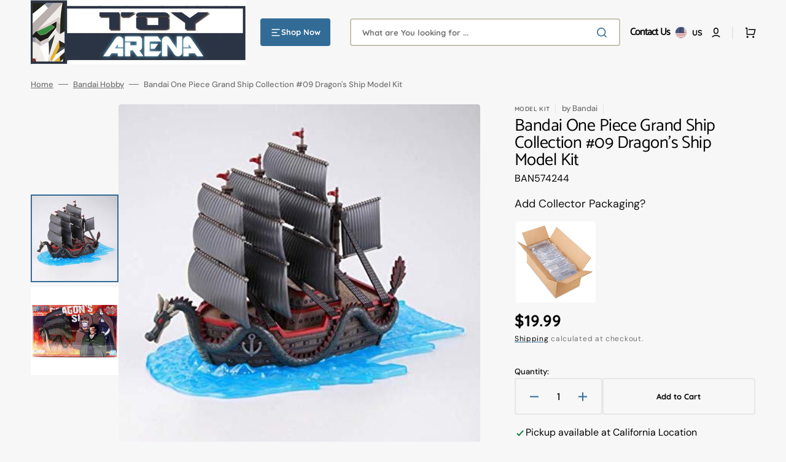

--- FILE ---
content_type: text/html; charset=utf-8
request_url: https://toyarena.com/products/one-piece-grand-ship-collection-dragon-ship-model-kit
body_size: 68318
content:
<!doctype html>
<html class="no-js" lang="en" data-scheme="light">
  <head>
    <meta charset="utf-8">
    <meta http-equiv="X-UA-Compatible" content="IE=edge">
    <meta name="viewport" content="width=device-width,initial-scale=1">
    <meta name="theme-color" content="">
    <link rel="canonical" href="https://toyarena.com/products/one-piece-grand-ship-collection-dragon-ship-model-kit">
    <link rel="preconnect" href="https://cdn.shopify.com" crossorigin><link rel="icon" type="image/png" href="//toyarena.com/cdn/shop/files/TA_favicon.png?crop=center&height=32&v=1712083677&width=32"><link rel="preconnect" href="https://fonts.shopifycdn.com" crossorigin><title>Bandai One Piece Grand Ship Collection #09 Dragon&#39;s Ship Model Kit</title>

    
      <meta name="description" content="Bandai One Piece Grand Ship Collection #09 Dragon&#39;s Ship Model Kit Highly detailed kit, molded in color with stickers for markings. Figures not included. ">
    

    

<meta property="og:site_name" content="ToyArena">
<meta property="og:url" content="https://toyarena.com/products/one-piece-grand-ship-collection-dragon-ship-model-kit">
<meta property="og:title" content="Bandai One Piece Grand Ship Collection #09 Dragon&#39;s Ship Model Kit">
<meta property="og:type" content="product">
<meta property="og:description" content="Bandai One Piece Grand Ship Collection #09 Dragon&#39;s Ship Model Kit Highly detailed kit, molded in color with stickers for markings. Figures not included. "><meta property="og:image" content="http://toyarena.com/cdn/shop/products/4573102574244a.jpg?v=1725576099">
  <meta property="og:image:secure_url" content="https://toyarena.com/cdn/shop/products/4573102574244a.jpg?v=1725576099">
  <meta property="og:image:width" content="472">
  <meta property="og:image:height" content="472"><meta property="og:price:amount" content="19.99">
  <meta property="og:price:currency" content="USD"><meta name="twitter:card" content="summary_large_image">
<meta name="twitter:title" content="Bandai One Piece Grand Ship Collection #09 Dragon&#39;s Ship Model Kit">
<meta name="twitter:description" content="Bandai One Piece Grand Ship Collection #09 Dragon&#39;s Ship Model Kit Highly detailed kit, molded in color with stickers for markings. Figures not included. ">


    <script src="//toyarena.com/cdn/shop/t/72/assets/constants.js?v=37383056447335370521723752505" defer="defer"></script>
    <script src="//toyarena.com/cdn/shop/t/72/assets/pubsub.js?v=34180055027472970951723752505" defer="defer"></script>
    <script src="//toyarena.com/cdn/shop/t/72/assets/global.js?v=56601746115944325691723752505" defer="defer"></script>

    <script>window.performance && window.performance.mark && window.performance.mark('shopify.content_for_header.start');</script><meta name="google-site-verification" content="gQvxBrOwCAOswppzS1MGogwLQHPzRnW9__IEipaHoZg">
<meta id="shopify-digital-wallet" name="shopify-digital-wallet" content="/26376278/digital_wallets/dialog">
<meta name="shopify-checkout-api-token" content="7362ce6e973ef078b43fdb537f77f393">
<meta id="in-context-paypal-metadata" data-shop-id="26376278" data-venmo-supported="false" data-environment="production" data-locale="en_US" data-paypal-v4="true" data-currency="USD">
<link rel="alternate" type="application/json+oembed" href="https://toyarena.com/products/one-piece-grand-ship-collection-dragon-ship-model-kit.oembed">
<script async="async" src="/checkouts/internal/preloads.js?locale=en-US"></script>
<link rel="preconnect" href="https://shop.app" crossorigin="anonymous">
<script async="async" src="https://shop.app/checkouts/internal/preloads.js?locale=en-US&shop_id=26376278" crossorigin="anonymous"></script>
<script id="apple-pay-shop-capabilities" type="application/json">{"shopId":26376278,"countryCode":"US","currencyCode":"USD","merchantCapabilities":["supports3DS"],"merchantId":"gid:\/\/shopify\/Shop\/26376278","merchantName":"ToyArena","requiredBillingContactFields":["postalAddress","email","phone"],"requiredShippingContactFields":["postalAddress","email","phone"],"shippingType":"shipping","supportedNetworks":["visa","masterCard","amex","discover","elo","jcb"],"total":{"type":"pending","label":"ToyArena","amount":"1.00"},"shopifyPaymentsEnabled":true,"supportsSubscriptions":true}</script>
<script id="shopify-features" type="application/json">{"accessToken":"7362ce6e973ef078b43fdb537f77f393","betas":["rich-media-storefront-analytics"],"domain":"toyarena.com","predictiveSearch":true,"shopId":26376278,"locale":"en"}</script>
<script>var Shopify = Shopify || {};
Shopify.shop = "toyarena.myshopify.com";
Shopify.locale = "en";
Shopify.currency = {"active":"USD","rate":"1.0"};
Shopify.country = "US";
Shopify.theme = {"name":"8\/15\/2024 LIVE ","id":144674455776,"schema_name":"Stockmart","schema_version":"1.1.4","theme_store_id":2105,"role":"main"};
Shopify.theme.handle = "null";
Shopify.theme.style = {"id":null,"handle":null};
Shopify.cdnHost = "toyarena.com/cdn";
Shopify.routes = Shopify.routes || {};
Shopify.routes.root = "/";</script>
<script type="module">!function(o){(o.Shopify=o.Shopify||{}).modules=!0}(window);</script>
<script>!function(o){function n(){var o=[];function n(){o.push(Array.prototype.slice.apply(arguments))}return n.q=o,n}var t=o.Shopify=o.Shopify||{};t.loadFeatures=n(),t.autoloadFeatures=n()}(window);</script>
<script>
  window.ShopifyPay = window.ShopifyPay || {};
  window.ShopifyPay.apiHost = "shop.app\/pay";
  window.ShopifyPay.redirectState = null;
</script>
<script id="shop-js-analytics" type="application/json">{"pageType":"product"}</script>
<script defer="defer" async type="module" src="//toyarena.com/cdn/shopifycloud/shop-js/modules/v2/client.init-shop-cart-sync_BT-GjEfc.en.esm.js"></script>
<script defer="defer" async type="module" src="//toyarena.com/cdn/shopifycloud/shop-js/modules/v2/chunk.common_D58fp_Oc.esm.js"></script>
<script defer="defer" async type="module" src="//toyarena.com/cdn/shopifycloud/shop-js/modules/v2/chunk.modal_xMitdFEc.esm.js"></script>
<script type="module">
  await import("//toyarena.com/cdn/shopifycloud/shop-js/modules/v2/client.init-shop-cart-sync_BT-GjEfc.en.esm.js");
await import("//toyarena.com/cdn/shopifycloud/shop-js/modules/v2/chunk.common_D58fp_Oc.esm.js");
await import("//toyarena.com/cdn/shopifycloud/shop-js/modules/v2/chunk.modal_xMitdFEc.esm.js");

  window.Shopify.SignInWithShop?.initShopCartSync?.({"fedCMEnabled":true,"windoidEnabled":true});

</script>
<script defer="defer" async type="module" src="//toyarena.com/cdn/shopifycloud/shop-js/modules/v2/client.payment-terms_Ci9AEqFq.en.esm.js"></script>
<script defer="defer" async type="module" src="//toyarena.com/cdn/shopifycloud/shop-js/modules/v2/chunk.common_D58fp_Oc.esm.js"></script>
<script defer="defer" async type="module" src="//toyarena.com/cdn/shopifycloud/shop-js/modules/v2/chunk.modal_xMitdFEc.esm.js"></script>
<script type="module">
  await import("//toyarena.com/cdn/shopifycloud/shop-js/modules/v2/client.payment-terms_Ci9AEqFq.en.esm.js");
await import("//toyarena.com/cdn/shopifycloud/shop-js/modules/v2/chunk.common_D58fp_Oc.esm.js");
await import("//toyarena.com/cdn/shopifycloud/shop-js/modules/v2/chunk.modal_xMitdFEc.esm.js");

  
</script>
<script>
  window.Shopify = window.Shopify || {};
  if (!window.Shopify.featureAssets) window.Shopify.featureAssets = {};
  window.Shopify.featureAssets['shop-js'] = {"shop-cart-sync":["modules/v2/client.shop-cart-sync_DZOKe7Ll.en.esm.js","modules/v2/chunk.common_D58fp_Oc.esm.js","modules/v2/chunk.modal_xMitdFEc.esm.js"],"init-fed-cm":["modules/v2/client.init-fed-cm_B6oLuCjv.en.esm.js","modules/v2/chunk.common_D58fp_Oc.esm.js","modules/v2/chunk.modal_xMitdFEc.esm.js"],"shop-cash-offers":["modules/v2/client.shop-cash-offers_D2sdYoxE.en.esm.js","modules/v2/chunk.common_D58fp_Oc.esm.js","modules/v2/chunk.modal_xMitdFEc.esm.js"],"shop-login-button":["modules/v2/client.shop-login-button_QeVjl5Y3.en.esm.js","modules/v2/chunk.common_D58fp_Oc.esm.js","modules/v2/chunk.modal_xMitdFEc.esm.js"],"pay-button":["modules/v2/client.pay-button_DXTOsIq6.en.esm.js","modules/v2/chunk.common_D58fp_Oc.esm.js","modules/v2/chunk.modal_xMitdFEc.esm.js"],"shop-button":["modules/v2/client.shop-button_DQZHx9pm.en.esm.js","modules/v2/chunk.common_D58fp_Oc.esm.js","modules/v2/chunk.modal_xMitdFEc.esm.js"],"avatar":["modules/v2/client.avatar_BTnouDA3.en.esm.js"],"init-windoid":["modules/v2/client.init-windoid_CR1B-cfM.en.esm.js","modules/v2/chunk.common_D58fp_Oc.esm.js","modules/v2/chunk.modal_xMitdFEc.esm.js"],"init-shop-for-new-customer-accounts":["modules/v2/client.init-shop-for-new-customer-accounts_C_vY_xzh.en.esm.js","modules/v2/client.shop-login-button_QeVjl5Y3.en.esm.js","modules/v2/chunk.common_D58fp_Oc.esm.js","modules/v2/chunk.modal_xMitdFEc.esm.js"],"init-shop-email-lookup-coordinator":["modules/v2/client.init-shop-email-lookup-coordinator_BI7n9ZSv.en.esm.js","modules/v2/chunk.common_D58fp_Oc.esm.js","modules/v2/chunk.modal_xMitdFEc.esm.js"],"init-shop-cart-sync":["modules/v2/client.init-shop-cart-sync_BT-GjEfc.en.esm.js","modules/v2/chunk.common_D58fp_Oc.esm.js","modules/v2/chunk.modal_xMitdFEc.esm.js"],"shop-toast-manager":["modules/v2/client.shop-toast-manager_DiYdP3xc.en.esm.js","modules/v2/chunk.common_D58fp_Oc.esm.js","modules/v2/chunk.modal_xMitdFEc.esm.js"],"init-customer-accounts":["modules/v2/client.init-customer-accounts_D9ZNqS-Q.en.esm.js","modules/v2/client.shop-login-button_QeVjl5Y3.en.esm.js","modules/v2/chunk.common_D58fp_Oc.esm.js","modules/v2/chunk.modal_xMitdFEc.esm.js"],"init-customer-accounts-sign-up":["modules/v2/client.init-customer-accounts-sign-up_iGw4briv.en.esm.js","modules/v2/client.shop-login-button_QeVjl5Y3.en.esm.js","modules/v2/chunk.common_D58fp_Oc.esm.js","modules/v2/chunk.modal_xMitdFEc.esm.js"],"shop-follow-button":["modules/v2/client.shop-follow-button_CqMgW2wH.en.esm.js","modules/v2/chunk.common_D58fp_Oc.esm.js","modules/v2/chunk.modal_xMitdFEc.esm.js"],"checkout-modal":["modules/v2/client.checkout-modal_xHeaAweL.en.esm.js","modules/v2/chunk.common_D58fp_Oc.esm.js","modules/v2/chunk.modal_xMitdFEc.esm.js"],"shop-login":["modules/v2/client.shop-login_D91U-Q7h.en.esm.js","modules/v2/chunk.common_D58fp_Oc.esm.js","modules/v2/chunk.modal_xMitdFEc.esm.js"],"lead-capture":["modules/v2/client.lead-capture_BJmE1dJe.en.esm.js","modules/v2/chunk.common_D58fp_Oc.esm.js","modules/v2/chunk.modal_xMitdFEc.esm.js"],"payment-terms":["modules/v2/client.payment-terms_Ci9AEqFq.en.esm.js","modules/v2/chunk.common_D58fp_Oc.esm.js","modules/v2/chunk.modal_xMitdFEc.esm.js"]};
</script>
<script>(function() {
  var isLoaded = false;
  function asyncLoad() {
    if (isLoaded) return;
    isLoaded = true;
    var urls = ["https:\/\/bingshoppingtool-t2app-prod.trafficmanager.net\/uet\/tracking_script?shop=toyarena.myshopify.com","https:\/\/d23dclunsivw3h.cloudfront.net\/redirect-app.js?shop=toyarena.myshopify.com","https:\/\/shopify-widget.route.com\/shopify.widget.js?shop=toyarena.myshopify.com"];
    for (var i = 0; i < urls.length; i++) {
      var s = document.createElement('script');
      s.type = 'text/javascript';
      s.async = true;
      s.src = urls[i];
      var x = document.getElementsByTagName('script')[0];
      x.parentNode.insertBefore(s, x);
    }
  };
  if(window.attachEvent) {
    window.attachEvent('onload', asyncLoad);
  } else {
    window.addEventListener('load', asyncLoad, false);
  }
})();</script>
<script id="__st">var __st={"a":26376278,"offset":-28800,"reqid":"3d821ff8-281d-4c75-b0e5-9c0b3d000087-1769334795","pageurl":"toyarena.com\/products\/one-piece-grand-ship-collection-dragon-ship-model-kit","u":"0635b61dc618","p":"product","rtyp":"product","rid":4047748333612};</script>
<script>window.ShopifyPaypalV4VisibilityTracking = true;</script>
<script id="captcha-bootstrap">!function(){'use strict';const t='contact',e='account',n='new_comment',o=[[t,t],['blogs',n],['comments',n],[t,'customer']],c=[[e,'customer_login'],[e,'guest_login'],[e,'recover_customer_password'],[e,'create_customer']],r=t=>t.map((([t,e])=>`form[action*='/${t}']:not([data-nocaptcha='true']) input[name='form_type'][value='${e}']`)).join(','),a=t=>()=>t?[...document.querySelectorAll(t)].map((t=>t.form)):[];function s(){const t=[...o],e=r(t);return a(e)}const i='password',u='form_key',d=['recaptcha-v3-token','g-recaptcha-response','h-captcha-response',i],f=()=>{try{return window.sessionStorage}catch{return}},m='__shopify_v',_=t=>t.elements[u];function p(t,e,n=!1){try{const o=window.sessionStorage,c=JSON.parse(o.getItem(e)),{data:r}=function(t){const{data:e,action:n}=t;return t[m]||n?{data:e,action:n}:{data:t,action:n}}(c);for(const[e,n]of Object.entries(r))t.elements[e]&&(t.elements[e].value=n);n&&o.removeItem(e)}catch(o){console.error('form repopulation failed',{error:o})}}const l='form_type',E='cptcha';function T(t){t.dataset[E]=!0}const w=window,h=w.document,L='Shopify',v='ce_forms',y='captcha';let A=!1;((t,e)=>{const n=(g='f06e6c50-85a8-45c8-87d0-21a2b65856fe',I='https://cdn.shopify.com/shopifycloud/storefront-forms-hcaptcha/ce_storefront_forms_captcha_hcaptcha.v1.5.2.iife.js',D={infoText:'Protected by hCaptcha',privacyText:'Privacy',termsText:'Terms'},(t,e,n)=>{const o=w[L][v],c=o.bindForm;if(c)return c(t,g,e,D).then(n);var r;o.q.push([[t,g,e,D],n]),r=I,A||(h.body.append(Object.assign(h.createElement('script'),{id:'captcha-provider',async:!0,src:r})),A=!0)});var g,I,D;w[L]=w[L]||{},w[L][v]=w[L][v]||{},w[L][v].q=[],w[L][y]=w[L][y]||{},w[L][y].protect=function(t,e){n(t,void 0,e),T(t)},Object.freeze(w[L][y]),function(t,e,n,w,h,L){const[v,y,A,g]=function(t,e,n){const i=e?o:[],u=t?c:[],d=[...i,...u],f=r(d),m=r(i),_=r(d.filter((([t,e])=>n.includes(e))));return[a(f),a(m),a(_),s()]}(w,h,L),I=t=>{const e=t.target;return e instanceof HTMLFormElement?e:e&&e.form},D=t=>v().includes(t);t.addEventListener('submit',(t=>{const e=I(t);if(!e)return;const n=D(e)&&!e.dataset.hcaptchaBound&&!e.dataset.recaptchaBound,o=_(e),c=g().includes(e)&&(!o||!o.value);(n||c)&&t.preventDefault(),c&&!n&&(function(t){try{if(!f())return;!function(t){const e=f();if(!e)return;const n=_(t);if(!n)return;const o=n.value;o&&e.removeItem(o)}(t);const e=Array.from(Array(32),(()=>Math.random().toString(36)[2])).join('');!function(t,e){_(t)||t.append(Object.assign(document.createElement('input'),{type:'hidden',name:u})),t.elements[u].value=e}(t,e),function(t,e){const n=f();if(!n)return;const o=[...t.querySelectorAll(`input[type='${i}']`)].map((({name:t})=>t)),c=[...d,...o],r={};for(const[a,s]of new FormData(t).entries())c.includes(a)||(r[a]=s);n.setItem(e,JSON.stringify({[m]:1,action:t.action,data:r}))}(t,e)}catch(e){console.error('failed to persist form',e)}}(e),e.submit())}));const S=(t,e)=>{t&&!t.dataset[E]&&(n(t,e.some((e=>e===t))),T(t))};for(const o of['focusin','change'])t.addEventListener(o,(t=>{const e=I(t);D(e)&&S(e,y())}));const B=e.get('form_key'),M=e.get(l),P=B&&M;t.addEventListener('DOMContentLoaded',(()=>{const t=y();if(P)for(const e of t)e.elements[l].value===M&&p(e,B);[...new Set([...A(),...v().filter((t=>'true'===t.dataset.shopifyCaptcha))])].forEach((e=>S(e,t)))}))}(h,new URLSearchParams(w.location.search),n,t,e,['guest_login'])})(!0,!0)}();</script>
<script integrity="sha256-4kQ18oKyAcykRKYeNunJcIwy7WH5gtpwJnB7kiuLZ1E=" data-source-attribution="shopify.loadfeatures" defer="defer" src="//toyarena.com/cdn/shopifycloud/storefront/assets/storefront/load_feature-a0a9edcb.js" crossorigin="anonymous"></script>
<script crossorigin="anonymous" defer="defer" src="//toyarena.com/cdn/shopifycloud/storefront/assets/shopify_pay/storefront-65b4c6d7.js?v=20250812"></script>
<script data-source-attribution="shopify.dynamic_checkout.dynamic.init">var Shopify=Shopify||{};Shopify.PaymentButton=Shopify.PaymentButton||{isStorefrontPortableWallets:!0,init:function(){window.Shopify.PaymentButton.init=function(){};var t=document.createElement("script");t.src="https://toyarena.com/cdn/shopifycloud/portable-wallets/latest/portable-wallets.en.js",t.type="module",document.head.appendChild(t)}};
</script>
<script data-source-attribution="shopify.dynamic_checkout.buyer_consent">
  function portableWalletsHideBuyerConsent(e){var t=document.getElementById("shopify-buyer-consent"),n=document.getElementById("shopify-subscription-policy-button");t&&n&&(t.classList.add("hidden"),t.setAttribute("aria-hidden","true"),n.removeEventListener("click",e))}function portableWalletsShowBuyerConsent(e){var t=document.getElementById("shopify-buyer-consent"),n=document.getElementById("shopify-subscription-policy-button");t&&n&&(t.classList.remove("hidden"),t.removeAttribute("aria-hidden"),n.addEventListener("click",e))}window.Shopify?.PaymentButton&&(window.Shopify.PaymentButton.hideBuyerConsent=portableWalletsHideBuyerConsent,window.Shopify.PaymentButton.showBuyerConsent=portableWalletsShowBuyerConsent);
</script>
<script>
  function portableWalletsCleanup(e){e&&e.src&&console.error("Failed to load portable wallets script "+e.src);var t=document.querySelectorAll("shopify-accelerated-checkout .shopify-payment-button__skeleton, shopify-accelerated-checkout-cart .wallet-cart-button__skeleton"),e=document.getElementById("shopify-buyer-consent");for(let e=0;e<t.length;e++)t[e].remove();e&&e.remove()}function portableWalletsNotLoadedAsModule(e){e instanceof ErrorEvent&&"string"==typeof e.message&&e.message.includes("import.meta")&&"string"==typeof e.filename&&e.filename.includes("portable-wallets")&&(window.removeEventListener("error",portableWalletsNotLoadedAsModule),window.Shopify.PaymentButton.failedToLoad=e,"loading"===document.readyState?document.addEventListener("DOMContentLoaded",window.Shopify.PaymentButton.init):window.Shopify.PaymentButton.init())}window.addEventListener("error",portableWalletsNotLoadedAsModule);
</script>

<script type="module" src="https://toyarena.com/cdn/shopifycloud/portable-wallets/latest/portable-wallets.en.js" onError="portableWalletsCleanup(this)" crossorigin="anonymous"></script>
<script nomodule>
  document.addEventListener("DOMContentLoaded", portableWalletsCleanup);
</script>

<link id="shopify-accelerated-checkout-styles" rel="stylesheet" media="screen" href="https://toyarena.com/cdn/shopifycloud/portable-wallets/latest/accelerated-checkout-backwards-compat.css" crossorigin="anonymous">
<style id="shopify-accelerated-checkout-cart">
        #shopify-buyer-consent {
  margin-top: 1em;
  display: inline-block;
  width: 100%;
}

#shopify-buyer-consent.hidden {
  display: none;
}

#shopify-subscription-policy-button {
  background: none;
  border: none;
  padding: 0;
  text-decoration: underline;
  font-size: inherit;
  cursor: pointer;
}

#shopify-subscription-policy-button::before {
  box-shadow: none;
}

      </style>
<script id="sections-script" data-sections="main-product,product-recommendations,header,footer" defer="defer" src="//toyarena.com/cdn/shop/t/72/compiled_assets/scripts.js?v=17877"></script>
<script>window.performance && window.performance.mark && window.performance.mark('shopify.content_for_header.end');</script>


    <style data-shopify>
      @font-face {
  font-family: "DM Sans";
  font-weight: 400;
  font-style: normal;
  font-display: swap;
  src: url("//toyarena.com/cdn/fonts/dm_sans/dmsans_n4.ec80bd4dd7e1a334c969c265873491ae56018d72.woff2") format("woff2"),
       url("//toyarena.com/cdn/fonts/dm_sans/dmsans_n4.87bdd914d8a61247b911147ae68e754d695c58a6.woff") format("woff");
}

      @font-face {
  font-family: Catamaran;
  font-weight: 400;
  font-style: normal;
  font-display: swap;
  src: url("//toyarena.com/cdn/fonts/catamaran/catamaran_n4.97787e924c88922c7d20919761339dda1e5276ad.woff2") format("woff2"),
       url("//toyarena.com/cdn/fonts/catamaran/catamaran_n4.cfda140ba68e3253077b759e3de0d67c4d8b231e.woff") format("woff");
}

      @font-face {
  font-family: Catamaran;
  font-weight: 400;
  font-style: normal;
  font-display: swap;
  src: url("//toyarena.com/cdn/fonts/catamaran/catamaran_n4.97787e924c88922c7d20919761339dda1e5276ad.woff2") format("woff2"),
       url("//toyarena.com/cdn/fonts/catamaran/catamaran_n4.cfda140ba68e3253077b759e3de0d67c4d8b231e.woff") format("woff");
}

      @font-face {
  font-family: Quicksand;
  font-weight: 700;
  font-style: normal;
  font-display: swap;
  src: url("//toyarena.com/cdn/fonts/quicksand/quicksand_n7.d375fe11182475f82f7bb6306a0a0e4018995610.woff2") format("woff2"),
       url("//toyarena.com/cdn/fonts/quicksand/quicksand_n7.8ac2ae2fc4b90ef79aaa7aedb927d39f9f9aa3f4.woff") format("woff");
}

      @font-face {
  font-family: Quicksand;
  font-weight: 700;
  font-style: normal;
  font-display: swap;
  src: url("//toyarena.com/cdn/fonts/quicksand/quicksand_n7.d375fe11182475f82f7bb6306a0a0e4018995610.woff2") format("woff2"),
       url("//toyarena.com/cdn/fonts/quicksand/quicksand_n7.8ac2ae2fc4b90ef79aaa7aedb927d39f9f9aa3f4.woff") format("woff");
}

      @font-face {
  font-family: "DM Sans";
  font-weight: 300;
  font-style: normal;
  font-display: swap;
  src: url("//toyarena.com/cdn/fonts/dm_sans/dmsans_n3.d218434bb518134511e5205d90c23cfb8a1b261b.woff2") format("woff2"),
       url("//toyarena.com/cdn/fonts/dm_sans/dmsans_n3.0c324a11de656e0e3f656188ad5de9ff34f70c04.woff") format("woff");
}

      @font-face {
  font-family: "DM Sans";
  font-weight: 400;
  font-style: normal;
  font-display: swap;
  src: url("//toyarena.com/cdn/fonts/dm_sans/dmsans_n4.ec80bd4dd7e1a334c969c265873491ae56018d72.woff2") format("woff2"),
       url("//toyarena.com/cdn/fonts/dm_sans/dmsans_n4.87bdd914d8a61247b911147ae68e754d695c58a6.woff") format("woff");
}

      @font-face {
  font-family: "DM Sans";
  font-weight: 500;
  font-style: normal;
  font-display: swap;
  src: url("//toyarena.com/cdn/fonts/dm_sans/dmsans_n5.8a0f1984c77eb7186ceb87c4da2173ff65eb012e.woff2") format("woff2"),
       url("//toyarena.com/cdn/fonts/dm_sans/dmsans_n5.9ad2e755a89e15b3d6c53259daad5fc9609888e6.woff") format("woff");
}

      @font-face {
  font-family: "DM Sans";
  font-weight: 700;
  font-style: normal;
  font-display: swap;
  src: url("//toyarena.com/cdn/fonts/dm_sans/dmsans_n7.97e21d81502002291ea1de8aefb79170c6946ce5.woff2") format("woff2"),
       url("//toyarena.com/cdn/fonts/dm_sans/dmsans_n7.af5c214f5116410ca1d53a2090665620e78e2e1b.woff") format("woff");
}

      @font-face {
  font-family: "DM Sans";
  font-weight: 400;
  font-style: italic;
  font-display: swap;
  src: url("//toyarena.com/cdn/fonts/dm_sans/dmsans_i4.b8fe05e69ee95d5a53155c346957d8cbf5081c1a.woff2") format("woff2"),
       url("//toyarena.com/cdn/fonts/dm_sans/dmsans_i4.403fe28ee2ea63e142575c0aa47684d65f8c23a0.woff") format("woff");
}

      
      @font-face {
  font-family: "DM Sans";
  font-weight: 700;
  font-style: italic;
  font-display: swap;
  src: url("//toyarena.com/cdn/fonts/dm_sans/dmsans_i7.52b57f7d7342eb7255084623d98ab83fd96e7f9b.woff2") format("woff2"),
       url("//toyarena.com/cdn/fonts/dm_sans/dmsans_i7.d5e14ef18a1d4a8ce78a4187580b4eb1759c2eda.woff") format("woff");
}


      :root {
      --spaced-section: 5rem;

      --font-body-family: "DM Sans", sans-serif;
      --font-body-style: normal;
      --font-body-weight: 400;

      --font-body-scale: 1.2;
      --font-body-line-height: 1;

      --font-heading-family: Catamaran, sans-serif;
      --font-heading-style: normal;
      --font-heading-weight: 400;
      --font-heading-letter-spacing: -0.5em;
      --font-heading-line-height: 1;

      --font-subtitle-family: Quicksand, sans-serif;
      --font-subtitle-style: normal;
      --font-subtitle-weight: 700;
      --font-subtitle-text-transform: uppercase;
      --font-subtitle-scale: 1.0;

      --font-heading-h1-scale: 1.0;
      --font-heading-h2-scale: 1.0;
      --font-heading-h3-scale: 1.0;
      --font-heading-h4-scale: 1.0;

      --font-heading-card-family: Quicksand, sans-serif;
      --font-heading-card-style: normal;
      --font-heading-card-weight: 700;
      --font-text-card-family: "DM Sans", sans-serif;
      --font-text-card-style: normal;
      --font-text-card-weight: 400;

      --font-heading-card-scale: 1.2;
      --font-text-card-scale: 1.0;

      --font-button-family: Quicksand, sans-serif;
      --font-button-style: normal;
      --font-button-weight: 700;
      --font-button-text-transform: none;

      --font-button-family: Quicksand, sans-serif;
      --font-button-style: normal;
      --font-button-weight: 700;
      --font-button-text-transform: none;
      --font-button-letter-spacing: 0;
      --font-subtitle-letter-spacing: 0.04em;

      --font-header-menu-family: Quicksand, sans-serif;
      --font-header-menu-style: normal;
      --font-header-menu-weight: 700;
      --font-header-menu-text-transform: none;

      --font-footer-menu-family: Quicksand, sans-serif;
      --font-footer-menu-style: normal;
      --font-footer-menu-weight: 700;
      --font-footer-link-size: 13px;

      --font-popups-heading-family: Quicksand, sans-serif;
      --font-popups-heading-style: normal;
      --font-popups-heading-weight: 700;
      --font-popups-text-family: "DM Sans", sans-serif;
      --font-popups-text-style: normal;
      --font-popups-text-weight: 400;
      --font-popup-heading-scale: 1.0;
      --font-popup-text-scale: 1.0;
      --font-notification-heading-scale: 1.0;
      --font-notification-text-scale: 1.0;

      --color-base-text: 4, 4, 4;
      --color-secondary-text: 113, 113, 113;
      --color-title-text: 4, 4, 4;
      --dot-background-color: , , ;

      --color-base-background-1: 247, 247, 247;
      --color-base-background-2: 255, 255, 255;
      --color-base-background-5: 255, 251, 236;
      --color-base-background-3: 37, 37, 37;
      --color-base-background-4: 40, 40, 40;

      --color-announcement-bar-background-1: 56, 108, 146;
      --color-announcement-bar-background-2: 238, 238, 238;

      --color-base-solid-button-labels: 255, 255, 255;
      --color-base-solid-button-labels-hover: 255, 255, 255;
      --color-base-button-background: 50, 108, 150;
      --color-base-button-background-hover: 46, 89, 121;
      --color-base-outline-button-labels: 231, 231, 231;
      --color-base-outline-button-labels-hover: 56, 108, 146;
      --color-secondary-button-labels: 56, 108, 146;
      --color-secondary-button-labels-hover: 56, 108, 146;
      --color-tertiary-button-labels: 56, 108, 146;
      --color-tertiary-button-labels-hover: 255, 255, 255;
      --color-tertiary-button-background: 56, 108, 146;
      --color-tertiary-button-background-hover: 56, 108, 146;
      --border-radius-button: 4px;
      --color-text-accent: 56, 108, 146;

      --payment-terms-background-color: #f7f7f7;
      --color-overlay-background: 0, 0, 0;
      --color-base-background-input: 255, 255, 255;

      --color-base-border-input: 199, 194, 177;
      --color-hover-border-input: 56, 108, 146;


      --color-badge-sale-background: 45, 134, 83;
      --color-badge-sale-text: 255, 255, 255;
      --color-badge-soldout-background: 213, 31, 75;
      --color-badge-soldout-text: 255, 255, 255;
      --color-border: 231, 231, 231;
      --color-background-card: 255, 255, 255;
      --color-background-card-dark: 247, 247, 247;
      --color-scheme-toggle: 241, 244, 248;
      --color-scheme-toggle-text: 113, 113, 113;
      }

      @media screen and (min-width: 990px) {
      	:root {
      		--spaced-section: 16rem;
      	}
      }

      *,
      *::before,
      *::after {
      box-sizing: inherit;
      }

      html {
      box-sizing: border-box;
      font-size: 10px;
      height: 100%;
      }

      body {
      position: relative;
      display: grid;
      grid-template-rows: auto auto 1fr auto;
      grid-template-columns: 100%;
      min-height: 100%;
      margin: 0;
      font-size: calc(var(--font-body-scale) * 1rem);
      line-height: 1.5;
      font-family: var(--font-body-family);
      font-style: var(--font-body-style);
      font-weight: var(--font-body-weight);
      overflow-x: hidden;
      }
    </style>
    <link href="//toyarena.com/cdn/shop/t/72/assets/swiper-bundle.min.css?v=67104566617031410831723752505" rel="stylesheet" type="text/css" media="all" />
    <link href="//toyarena.com/cdn/shop/t/72/assets/base.css?v=134868451067045803341723752505" rel="stylesheet" type="text/css" media="all" />
<link href="//toyarena.com/cdn/shop/t/72/assets/section-reviews.css?v=139319087961409867431723752505" rel="stylesheet" type="text/css" media="all" />
<link
        rel="stylesheet"
        href="//toyarena.com/cdn/shop/t/72/assets/component-predictive-search.css?v=64904219377317970701723752505"
        media="print"
        onload="this.media='all'"
      ><link rel="preload" as="font" href="//toyarena.com/cdn/fonts/dm_sans/dmsans_n4.ec80bd4dd7e1a334c969c265873491ae56018d72.woff2" type="font/woff2" crossorigin><link rel="preload" as="font" href="//toyarena.com/cdn/fonts/catamaran/catamaran_n4.97787e924c88922c7d20919761339dda1e5276ad.woff2" type="font/woff2" crossorigin><script>
      document.documentElement.className = document.documentElement.className.replace('no-js', 'js');
      if (Shopify.designMode) {
        document.documentElement.classList.add('shopify-design-mode');
      }
    </script>

    <script src="//toyarena.com/cdn/shop/t/72/assets/jquery-3.6.0.js?v=184217876181003224711723752505" defer="defer"></script>
    <script src="//toyarena.com/cdn/shop/t/72/assets/swiper-bundle.min.js?v=91266435261445688101723752505" defer="defer"></script>
    <script src="//toyarena.com/cdn/shop/t/72/assets/product-card.js?v=33653662592929030011723752505" defer="defer"></script>
    <script src="//toyarena.com/cdn/shop/t/72/assets/popup.js?v=8636812788435060281723752505" defer="defer"></script>
    

    <script>
      let cscoDarkMode = {};

      (function () {
        const body = document.querySelector('html[data-scheme]');

        cscoDarkMode = {
          init: function (e) {
            this.initMode(e);
            window.matchMedia('(prefers-color-scheme: dark)').addListener((e) => {
              this.initMode(e);
            });

            window.addEventListener('load', () => {
              const toggleBtns = document.querySelectorAll('.header__toggle-scheme');
              toggleBtns.forEach((btn) => {
                btn.addEventListener('click', (e) => {
                  e.preventDefault();

                  if ('auto' === body.getAttribute('data-scheme')) {
                    if (window.matchMedia('(prefers-color-scheme: dark)').matches) {
                      cscoDarkMode.changeScheme('light', true);
                    } else if (window.matchMedia('(prefers-color-scheme: light)').matches) {
                      cscoDarkMode.changeScheme('dark', true);
                    }
                  } else {
                    if ('dark' === body.getAttribute('data-scheme')) {
                      cscoDarkMode.changeScheme('light', true);
                    } else {
                      cscoDarkMode.changeScheme('dark', true);
                    }
                  }
                });
              });
            });
          },
          initMode: function (e) {
            let siteScheme = false;
            switch (
              'light' // Field. User’s system preference.
            ) {
              case 'dark':
                siteScheme = 'dark';
                break;
              case 'light':
                siteScheme = 'light';
                break;
              case 'system':
                siteScheme = 'auto';
                break;
            }
            if ('false') {
              // Field. Enable dark/light mode toggle.
              if ('light' === localStorage.getItem('_color_schema')) {
                siteScheme = 'light';
              }
              if ('dark' === localStorage.getItem('_color_schema')) {
                siteScheme = 'dark';
              }
            }
            if (siteScheme && siteScheme !== body.getAttribute('data-scheme')) {
              this.changeScheme(siteScheme, false);
            }
          },
          changeScheme: function (siteScheme, cookie) {
            body.classList.add('scheme-toggled');
            body.setAttribute('data-scheme', siteScheme);
            if (cookie) {
              localStorage.setItem('_color_schema', siteScheme);
            }
            setTimeout(() => {
              body.classList.remove('scheme-toggled');
            }, 100);
          },
        };
      })();

      cscoDarkMode.init();

      document.addEventListener('shopify:section:load', function () {
        setTimeout(() => {
          cscoDarkMode.init();
        }, 100);
      });
    </script>

    
      
  <!-- BEGIN app block: shopify://apps/uppromote-affiliate/blocks/core-script/64c32457-930d-4cb9-9641-e24c0d9cf1f4 --><!-- BEGIN app snippet: core-metafields-setting --><!--suppress ES6ConvertVarToLetConst -->
<script type="application/json" id="core-uppromote-settings">{"app_env":{"env":"production"}}</script>
<script type="application/json" id="core-uppromote-cart">{"note":null,"attributes":{},"original_total_price":0,"total_price":0,"total_discount":0,"total_weight":0.0,"item_count":0,"items":[],"requires_shipping":false,"currency":"USD","items_subtotal_price":0,"cart_level_discount_applications":[],"checkout_charge_amount":0}</script>
<script id="core-uppromote-quick-store-tracking-vars">
    function getDocumentContext(){const{href:a,hash:b,host:c,hostname:d,origin:e,pathname:f,port:g,protocol:h,search:i}=window.location,j=document.referrer,k=document.characterSet,l=document.title;return{location:{href:a,hash:b,host:c,hostname:d,origin:e,pathname:f,port:g,protocol:h,search:i},referrer:j||document.location.href,characterSet:k,title:l}}function getNavigatorContext(){const{language:a,cookieEnabled:b,languages:c,userAgent:d}=navigator;return{language:a,cookieEnabled:b,languages:c,userAgent:d}}function getWindowContext(){const{innerHeight:a,innerWidth:b,outerHeight:c,outerWidth:d,origin:e,screen:{height:j,width:k},screenX:f,screenY:g,scrollX:h,scrollY:i}=window;return{innerHeight:a,innerWidth:b,outerHeight:c,outerWidth:d,origin:e,screen:{screenHeight:j,screenWidth:k},screenX:f,screenY:g,scrollX:h,scrollY:i,location:getDocumentContext().location}}function getContext(){return{document:getDocumentContext(),navigator:getNavigatorContext(),window:getWindowContext()}}
    if (window.location.href.includes('?sca_ref=')) {
        localStorage.setItem('__up_lastViewedPageContext', JSON.stringify({
            context: getContext(),
            timestamp: new Date().toISOString(),
        }))
    }
</script>

<script id="core-uppromote-setting-booster">
    var UpPromoteCoreSettings = JSON.parse(document.getElementById('core-uppromote-settings').textContent)
    UpPromoteCoreSettings.currentCart = JSON.parse(document.getElementById('core-uppromote-cart')?.textContent || '{}')
    const idToClean = ['core-uppromote-settings', 'core-uppromote-cart', 'core-uppromote-setting-booster', 'core-uppromote-quick-store-tracking-vars']
    idToClean.forEach(id => {
        document.getElementById(id)?.remove()
    })
</script>
<!-- END app snippet -->


<!-- END app block --><!-- BEGIN app block: shopify://apps/judge-me-reviews/blocks/judgeme_core/61ccd3b1-a9f2-4160-9fe9-4fec8413e5d8 --><!-- Start of Judge.me Core -->






<link rel="dns-prefetch" href="https://cdn2.judge.me/cdn/widget_frontend">
<link rel="dns-prefetch" href="https://cdn.judge.me">
<link rel="dns-prefetch" href="https://cdn1.judge.me">
<link rel="dns-prefetch" href="https://api.judge.me">

<script data-cfasync='false' class='jdgm-settings-script'>window.jdgmSettings={"pagination":5,"disable_web_reviews":false,"badge_no_review_text":"No reviews","badge_n_reviews_text":"{{ n }} review/reviews","hide_badge_preview_if_no_reviews":true,"badge_hide_text":false,"enforce_center_preview_badge":false,"widget_title":"Customer Reviews","widget_open_form_text":"Write a review","widget_close_form_text":"Cancel review","widget_refresh_page_text":"Refresh page","widget_summary_text":"Based on {{ number_of_reviews }} review/reviews","widget_no_review_text":"Be the first to write a review","widget_name_field_text":"Display name","widget_verified_name_field_text":"Verified Name (public)","widget_name_placeholder_text":"Display name","widget_required_field_error_text":"This field is required.","widget_email_field_text":"Email address","widget_verified_email_field_text":"Verified Email (private, can not be edited)","widget_email_placeholder_text":"Your email address","widget_email_field_error_text":"Please enter a valid email address.","widget_rating_field_text":"Rating","widget_review_title_field_text":"Review Title","widget_review_title_placeholder_text":"Give your review a title","widget_review_body_field_text":"Review content","widget_review_body_placeholder_text":"Start writing here...","widget_pictures_field_text":"Picture/Video (optional)","widget_submit_review_text":"Submit Review","widget_submit_verified_review_text":"Submit Verified Review","widget_submit_success_msg_with_auto_publish":"Thank you! Please refresh the page in a few moments to see your review. You can remove or edit your review by logging into \u003ca href='https://judge.me/login' target='_blank' rel='nofollow noopener'\u003eJudge.me\u003c/a\u003e","widget_submit_success_msg_no_auto_publish":"Thank you! Your review will be published as soon as it is approved by the shop admin. You can remove or edit your review by logging into \u003ca href='https://judge.me/login' target='_blank' rel='nofollow noopener'\u003eJudge.me\u003c/a\u003e","widget_show_default_reviews_out_of_total_text":"Showing {{ n_reviews_shown }} out of {{ n_reviews }} reviews.","widget_show_all_link_text":"Show all","widget_show_less_link_text":"Show less","widget_author_said_text":"{{ reviewer_name }} said:","widget_days_text":"{{ n }} days ago","widget_weeks_text":"{{ n }} week/weeks ago","widget_months_text":"{{ n }} month/months ago","widget_years_text":"{{ n }} year/years ago","widget_yesterday_text":"Yesterday","widget_today_text":"Today","widget_replied_text":"\u003e\u003e {{ shop_name }} replied:","widget_read_more_text":"Read more","widget_reviewer_name_as_initial":"","widget_rating_filter_color":"#fbcd0a","widget_rating_filter_see_all_text":"See all reviews","widget_sorting_most_recent_text":"Most Recent","widget_sorting_highest_rating_text":"Highest Rating","widget_sorting_lowest_rating_text":"Lowest Rating","widget_sorting_with_pictures_text":"Only Pictures","widget_sorting_most_helpful_text":"Most Helpful","widget_open_question_form_text":"Ask a question","widget_reviews_subtab_text":"Reviews","widget_questions_subtab_text":"Questions","widget_question_label_text":"Question","widget_answer_label_text":"Answer","widget_question_placeholder_text":"Write your question here","widget_submit_question_text":"Submit Question","widget_question_submit_success_text":"Thank you for your question! We will notify you once it gets answered.","verified_badge_text":"Verified","verified_badge_bg_color":"","verified_badge_text_color":"","verified_badge_placement":"left-of-reviewer-name","widget_review_max_height":"","widget_hide_border":false,"widget_social_share":false,"widget_thumb":false,"widget_review_location_show":false,"widget_location_format":"","all_reviews_include_out_of_store_products":true,"all_reviews_out_of_store_text":"(out of store)","all_reviews_pagination":100,"all_reviews_product_name_prefix_text":"about","enable_review_pictures":true,"enable_question_anwser":false,"widget_theme":"default","review_date_format":"mm/dd/yyyy","default_sort_method":"most-recent","widget_product_reviews_subtab_text":"Product Reviews","widget_shop_reviews_subtab_text":"Shop Reviews","widget_other_products_reviews_text":"Reviews for other products","widget_store_reviews_subtab_text":"Store reviews","widget_no_store_reviews_text":"This store hasn't received any reviews yet","widget_web_restriction_product_reviews_text":"This product hasn't received any reviews yet","widget_no_items_text":"No items found","widget_show_more_text":"Show more","widget_write_a_store_review_text":"Write a Store Review","widget_other_languages_heading":"Reviews in Other Languages","widget_translate_review_text":"Translate review to {{ language }}","widget_translating_review_text":"Translating...","widget_show_original_translation_text":"Show original ({{ language }})","widget_translate_review_failed_text":"Review couldn't be translated.","widget_translate_review_retry_text":"Retry","widget_translate_review_try_again_later_text":"Try again later","show_product_url_for_grouped_product":false,"widget_sorting_pictures_first_text":"Pictures First","show_pictures_on_all_rev_page_mobile":false,"show_pictures_on_all_rev_page_desktop":false,"floating_tab_hide_mobile_install_preference":false,"floating_tab_button_name":"★ Reviews","floating_tab_title":"Let customers speak for us","floating_tab_button_color":"","floating_tab_button_background_color":"","floating_tab_url":"","floating_tab_url_enabled":false,"floating_tab_tab_style":"text","all_reviews_text_badge_text":"Customers rate us {{ shop.metafields.judgeme.all_reviews_rating | round: 1 }}/5 based on {{ shop.metafields.judgeme.all_reviews_count }} reviews.","all_reviews_text_badge_text_branded_style":"{{ shop.metafields.judgeme.all_reviews_rating | round: 1 }} out of 5 stars based on {{ shop.metafields.judgeme.all_reviews_count }} reviews","is_all_reviews_text_badge_a_link":false,"show_stars_for_all_reviews_text_badge":false,"all_reviews_text_badge_url":"","all_reviews_text_style":"branded","all_reviews_text_color_style":"judgeme_brand_color","all_reviews_text_color":"#108474","all_reviews_text_show_jm_brand":true,"featured_carousel_show_header":true,"featured_carousel_title":"Let customers speak for us","testimonials_carousel_title":"Customers are saying","videos_carousel_title":"Real customer stories","cards_carousel_title":"Customers are saying","featured_carousel_count_text":"from {{ n }} reviews","featured_carousel_add_link_to_all_reviews_page":false,"featured_carousel_url":"","featured_carousel_show_images":true,"featured_carousel_autoslide_interval":5,"featured_carousel_arrows_on_the_sides":false,"featured_carousel_height":250,"featured_carousel_width":80,"featured_carousel_image_size":0,"featured_carousel_image_height":250,"featured_carousel_arrow_color":"#eeeeee","verified_count_badge_style":"branded","verified_count_badge_orientation":"horizontal","verified_count_badge_color_style":"judgeme_brand_color","verified_count_badge_color":"#108474","is_verified_count_badge_a_link":false,"verified_count_badge_url":"","verified_count_badge_show_jm_brand":true,"widget_rating_preset_default":5,"widget_first_sub_tab":"product-reviews","widget_show_histogram":true,"widget_histogram_use_custom_color":false,"widget_pagination_use_custom_color":false,"widget_star_use_custom_color":false,"widget_verified_badge_use_custom_color":false,"widget_write_review_use_custom_color":false,"picture_reminder_submit_button":"Upload Pictures","enable_review_videos":false,"mute_video_by_default":false,"widget_sorting_videos_first_text":"Videos First","widget_review_pending_text":"Pending","featured_carousel_items_for_large_screen":3,"social_share_options_order":"Facebook,Twitter","remove_microdata_snippet":true,"disable_json_ld":false,"enable_json_ld_products":false,"preview_badge_show_question_text":false,"preview_badge_no_question_text":"No questions","preview_badge_n_question_text":"{{ number_of_questions }} question/questions","qa_badge_show_icon":false,"qa_badge_position":"same-row","remove_judgeme_branding":false,"widget_add_search_bar":false,"widget_search_bar_placeholder":"Search","widget_sorting_verified_only_text":"Verified only","featured_carousel_theme":"default","featured_carousel_show_rating":true,"featured_carousel_show_title":true,"featured_carousel_show_body":true,"featured_carousel_show_date":false,"featured_carousel_show_reviewer":true,"featured_carousel_show_product":false,"featured_carousel_header_background_color":"#108474","featured_carousel_header_text_color":"#ffffff","featured_carousel_name_product_separator":"reviewed","featured_carousel_full_star_background":"#108474","featured_carousel_empty_star_background":"#dadada","featured_carousel_vertical_theme_background":"#f9fafb","featured_carousel_verified_badge_enable":true,"featured_carousel_verified_badge_color":"#108474","featured_carousel_border_style":"round","featured_carousel_review_line_length_limit":3,"featured_carousel_more_reviews_button_text":"Read more reviews","featured_carousel_view_product_button_text":"View product","all_reviews_page_load_reviews_on":"scroll","all_reviews_page_load_more_text":"Load More Reviews","disable_fb_tab_reviews":false,"enable_ajax_cdn_cache":false,"widget_advanced_speed_features":5,"widget_public_name_text":"displayed publicly like","default_reviewer_name":"John Smith","default_reviewer_name_has_non_latin":true,"widget_reviewer_anonymous":"Anonymous","medals_widget_title":"Judge.me Review Medals","medals_widget_background_color":"#f9fafb","medals_widget_position":"footer_all_pages","medals_widget_border_color":"#f9fafb","medals_widget_verified_text_position":"left","medals_widget_use_monochromatic_version":false,"medals_widget_elements_color":"#108474","show_reviewer_avatar":true,"widget_invalid_yt_video_url_error_text":"Not a YouTube video URL","widget_max_length_field_error_text":"Please enter no more than {0} characters.","widget_show_country_flag":false,"widget_show_collected_via_shop_app":true,"widget_verified_by_shop_badge_style":"light","widget_verified_by_shop_text":"Verified by Shop","widget_show_photo_gallery":false,"widget_load_with_code_splitting":true,"widget_ugc_install_preference":false,"widget_ugc_title":"Made by us, Shared by you","widget_ugc_subtitle":"Tag us to see your picture featured in our page","widget_ugc_arrows_color":"#ffffff","widget_ugc_primary_button_text":"Buy Now","widget_ugc_primary_button_background_color":"#108474","widget_ugc_primary_button_text_color":"#ffffff","widget_ugc_primary_button_border_width":"0","widget_ugc_primary_button_border_style":"none","widget_ugc_primary_button_border_color":"#108474","widget_ugc_primary_button_border_radius":"25","widget_ugc_secondary_button_text":"Load More","widget_ugc_secondary_button_background_color":"#ffffff","widget_ugc_secondary_button_text_color":"#108474","widget_ugc_secondary_button_border_width":"2","widget_ugc_secondary_button_border_style":"solid","widget_ugc_secondary_button_border_color":"#108474","widget_ugc_secondary_button_border_radius":"25","widget_ugc_reviews_button_text":"View Reviews","widget_ugc_reviews_button_background_color":"#ffffff","widget_ugc_reviews_button_text_color":"#108474","widget_ugc_reviews_button_border_width":"2","widget_ugc_reviews_button_border_style":"solid","widget_ugc_reviews_button_border_color":"#108474","widget_ugc_reviews_button_border_radius":"25","widget_ugc_reviews_button_link_to":"judgeme-reviews-page","widget_ugc_show_post_date":true,"widget_ugc_max_width":"800","widget_rating_metafield_value_type":true,"widget_primary_color":"#00FFFF","widget_enable_secondary_color":false,"widget_secondary_color":"#edf5f5","widget_summary_average_rating_text":"{{ average_rating }} out of 5","widget_media_grid_title":"Customer photos \u0026 videos","widget_media_grid_see_more_text":"See more","widget_round_style":false,"widget_show_product_medals":true,"widget_verified_by_judgeme_text":"Verified by Judge.me","widget_show_store_medals":true,"widget_verified_by_judgeme_text_in_store_medals":"Verified by Judge.me","widget_media_field_exceed_quantity_message":"Sorry, we can only accept {{ max_media }} for one review.","widget_media_field_exceed_limit_message":"{{ file_name }} is too large, please select a {{ media_type }} less than {{ size_limit }}MB.","widget_review_submitted_text":"Review Submitted!","widget_question_submitted_text":"Question Submitted!","widget_close_form_text_question":"Cancel","widget_write_your_answer_here_text":"Write your answer here","widget_enabled_branded_link":true,"widget_show_collected_by_judgeme":true,"widget_reviewer_name_color":"","widget_write_review_text_color":"","widget_write_review_bg_color":"","widget_collected_by_judgeme_text":"collected by Judge.me","widget_pagination_type":"standard","widget_load_more_text":"Load More","widget_load_more_color":"#108474","widget_full_review_text":"Full Review","widget_read_more_reviews_text":"Read More Reviews","widget_read_questions_text":"Read Questions","widget_questions_and_answers_text":"Questions \u0026 Answers","widget_verified_by_text":"Verified by","widget_verified_text":"Verified","widget_number_of_reviews_text":"{{ number_of_reviews }} reviews","widget_back_button_text":"Back","widget_next_button_text":"Next","widget_custom_forms_filter_button":"Filters","custom_forms_style":"horizontal","widget_show_review_information":false,"how_reviews_are_collected":"How reviews are collected?","widget_show_review_keywords":false,"widget_gdpr_statement":"How we use your data: We'll only contact you about the review you left, and only if necessary. By submitting your review, you agree to Judge.me's \u003ca href='https://judge.me/terms' target='_blank' rel='nofollow noopener'\u003eterms\u003c/a\u003e, \u003ca href='https://judge.me/privacy' target='_blank' rel='nofollow noopener'\u003eprivacy\u003c/a\u003e and \u003ca href='https://judge.me/content-policy' target='_blank' rel='nofollow noopener'\u003econtent\u003c/a\u003e policies.","widget_multilingual_sorting_enabled":false,"widget_translate_review_content_enabled":false,"widget_translate_review_content_method":"manual","popup_widget_review_selection":"automatically_with_pictures","popup_widget_round_border_style":true,"popup_widget_show_title":true,"popup_widget_show_body":true,"popup_widget_show_reviewer":false,"popup_widget_show_product":true,"popup_widget_show_pictures":true,"popup_widget_use_review_picture":true,"popup_widget_show_on_home_page":true,"popup_widget_show_on_product_page":true,"popup_widget_show_on_collection_page":true,"popup_widget_show_on_cart_page":true,"popup_widget_position":"bottom_left","popup_widget_first_review_delay":5,"popup_widget_duration":5,"popup_widget_interval":5,"popup_widget_review_count":5,"popup_widget_hide_on_mobile":true,"review_snippet_widget_round_border_style":true,"review_snippet_widget_card_color":"#FFFFFF","review_snippet_widget_slider_arrows_background_color":"#FFFFFF","review_snippet_widget_slider_arrows_color":"#000000","review_snippet_widget_star_color":"#108474","show_product_variant":false,"all_reviews_product_variant_label_text":"Variant: ","widget_show_verified_branding":true,"widget_ai_summary_title":"Customers say","widget_ai_summary_disclaimer":"AI-powered review summary based on recent customer reviews","widget_show_ai_summary":false,"widget_show_ai_summary_bg":false,"widget_show_review_title_input":true,"redirect_reviewers_invited_via_email":"external_form","request_store_review_after_product_review":false,"request_review_other_products_in_order":false,"review_form_color_scheme":"default","review_form_corner_style":"square","review_form_star_color":{},"review_form_text_color":"#333333","review_form_background_color":"#ffffff","review_form_field_background_color":"#fafafa","review_form_button_color":{},"review_form_button_text_color":"#ffffff","review_form_modal_overlay_color":"#000000","review_content_screen_title_text":"How would you rate this product?","review_content_introduction_text":"We would love it if you would share a bit about your experience.","store_review_form_title_text":"How would you rate this store?","store_review_form_introduction_text":"We would love it if you would share a bit about your experience.","show_review_guidance_text":true,"one_star_review_guidance_text":"Poor","five_star_review_guidance_text":"Great","customer_information_screen_title_text":"About you","customer_information_introduction_text":"Please tell us more about you.","custom_questions_screen_title_text":"Your experience in more detail","custom_questions_introduction_text":"Here are a few questions to help us understand more about your experience.","review_submitted_screen_title_text":"Thanks for your review!","review_submitted_screen_thank_you_text":"We are processing it and it will appear on the store soon.","review_submitted_screen_email_verification_text":"Please confirm your email by clicking the link we just sent you. This helps us keep reviews authentic.","review_submitted_request_store_review_text":"Would you like to share your experience of shopping with us?","review_submitted_review_other_products_text":"Would you like to review these products?","store_review_screen_title_text":"Would you like to share your experience of shopping with us?","store_review_introduction_text":"We value your feedback and use it to improve. Please share any thoughts or suggestions you have.","reviewer_media_screen_title_picture_text":"Share a picture","reviewer_media_introduction_picture_text":"Upload a photo to support your review.","reviewer_media_screen_title_video_text":"Share a video","reviewer_media_introduction_video_text":"Upload a video to support your review.","reviewer_media_screen_title_picture_or_video_text":"Share a picture or video","reviewer_media_introduction_picture_or_video_text":"Upload a photo or video to support your review.","reviewer_media_youtube_url_text":"Paste your Youtube URL here","advanced_settings_next_step_button_text":"Next","advanced_settings_close_review_button_text":"Close","modal_write_review_flow":false,"write_review_flow_required_text":"Required","write_review_flow_privacy_message_text":"We respect your privacy.","write_review_flow_anonymous_text":"Post review as anonymous","write_review_flow_visibility_text":"This won't be visible to other customers.","write_review_flow_multiple_selection_help_text":"Select as many as you like","write_review_flow_single_selection_help_text":"Select one option","write_review_flow_required_field_error_text":"This field is required","write_review_flow_invalid_email_error_text":"Please enter a valid email address","write_review_flow_max_length_error_text":"Max. {{ max_length }} characters.","write_review_flow_media_upload_text":"\u003cb\u003eClick to upload\u003c/b\u003e or drag and drop","write_review_flow_gdpr_statement":"We'll only contact you about your review if necessary. By submitting your review, you agree to our \u003ca href='https://judge.me/terms' target='_blank' rel='nofollow noopener'\u003eterms and conditions\u003c/a\u003e and \u003ca href='https://judge.me/privacy' target='_blank' rel='nofollow noopener'\u003eprivacy policy\u003c/a\u003e.","rating_only_reviews_enabled":false,"show_negative_reviews_help_screen":false,"new_review_flow_help_screen_rating_threshold":3,"negative_review_resolution_screen_title_text":"Tell us more","negative_review_resolution_text":"Your experience matters to us. If there were issues with your purchase, we're here to help. Feel free to reach out to us, we'd love the opportunity to make things right.","negative_review_resolution_button_text":"Contact us","negative_review_resolution_proceed_with_review_text":"Leave a review","negative_review_resolution_subject":"Issue with purchase from {{ shop_name }}.{{ order_name }}","preview_badge_collection_page_install_status":false,"widget_review_custom_css":"","preview_badge_custom_css":"","preview_badge_stars_count":"5-stars","featured_carousel_custom_css":"","floating_tab_custom_css":"","all_reviews_widget_custom_css":"","medals_widget_custom_css":"","verified_badge_custom_css":"","all_reviews_text_custom_css":"","transparency_badges_collected_via_store_invite":false,"transparency_badges_from_another_provider":false,"transparency_badges_collected_from_store_visitor":false,"transparency_badges_collected_by_verified_review_provider":false,"transparency_badges_earned_reward":false,"transparency_badges_collected_via_store_invite_text":"Review collected via store invitation","transparency_badges_from_another_provider_text":"Review collected from another provider","transparency_badges_collected_from_store_visitor_text":"Review collected from a store visitor","transparency_badges_written_in_google_text":"Review written in Google","transparency_badges_written_in_etsy_text":"Review written in Etsy","transparency_badges_written_in_shop_app_text":"Review written in Shop App","transparency_badges_earned_reward_text":"Review earned a reward for future purchase","product_review_widget_per_page":10,"widget_store_review_label_text":"Review about the store","checkout_comment_extension_title_on_product_page":"Customer Comments","checkout_comment_extension_num_latest_comment_show":5,"checkout_comment_extension_format":"name_and_timestamp","checkout_comment_customer_name":"last_initial","checkout_comment_comment_notification":true,"preview_badge_collection_page_install_preference":false,"preview_badge_home_page_install_preference":false,"preview_badge_product_page_install_preference":false,"review_widget_install_preference":"","review_carousel_install_preference":false,"floating_reviews_tab_install_preference":"none","verified_reviews_count_badge_install_preference":false,"all_reviews_text_install_preference":false,"review_widget_best_location":false,"judgeme_medals_install_preference":false,"review_widget_revamp_enabled":false,"review_widget_qna_enabled":false,"review_widget_header_theme":"minimal","review_widget_widget_title_enabled":true,"review_widget_header_text_size":"medium","review_widget_header_text_weight":"regular","review_widget_average_rating_style":"compact","review_widget_bar_chart_enabled":true,"review_widget_bar_chart_type":"numbers","review_widget_bar_chart_style":"standard","review_widget_expanded_media_gallery_enabled":false,"review_widget_reviews_section_theme":"standard","review_widget_image_style":"thumbnails","review_widget_review_image_ratio":"square","review_widget_stars_size":"medium","review_widget_verified_badge":"standard_text","review_widget_review_title_text_size":"medium","review_widget_review_text_size":"medium","review_widget_review_text_length":"medium","review_widget_number_of_columns_desktop":3,"review_widget_carousel_transition_speed":5,"review_widget_custom_questions_answers_display":"always","review_widget_button_text_color":"#FFFFFF","review_widget_text_color":"#000000","review_widget_lighter_text_color":"#7B7B7B","review_widget_corner_styling":"soft","review_widget_review_word_singular":"review","review_widget_review_word_plural":"reviews","review_widget_voting_label":"Helpful?","review_widget_shop_reply_label":"Reply from {{ shop_name }}:","review_widget_filters_title":"Filters","qna_widget_question_word_singular":"Question","qna_widget_question_word_plural":"Questions","qna_widget_answer_reply_label":"Answer from {{ answerer_name }}:","qna_content_screen_title_text":"Ask a question about this product","qna_widget_question_required_field_error_text":"Please enter your question.","qna_widget_flow_gdpr_statement":"We'll only contact you about your question if necessary. By submitting your question, you agree to our \u003ca href='https://judge.me/terms' target='_blank' rel='nofollow noopener'\u003eterms and conditions\u003c/a\u003e and \u003ca href='https://judge.me/privacy' target='_blank' rel='nofollow noopener'\u003eprivacy policy\u003c/a\u003e.","qna_widget_question_submitted_text":"Thanks for your question!","qna_widget_close_form_text_question":"Close","qna_widget_question_submit_success_text":"We’ll notify you by email when your question is answered.","all_reviews_widget_v2025_enabled":false,"all_reviews_widget_v2025_header_theme":"default","all_reviews_widget_v2025_widget_title_enabled":true,"all_reviews_widget_v2025_header_text_size":"medium","all_reviews_widget_v2025_header_text_weight":"regular","all_reviews_widget_v2025_average_rating_style":"compact","all_reviews_widget_v2025_bar_chart_enabled":true,"all_reviews_widget_v2025_bar_chart_type":"numbers","all_reviews_widget_v2025_bar_chart_style":"standard","all_reviews_widget_v2025_expanded_media_gallery_enabled":false,"all_reviews_widget_v2025_show_store_medals":true,"all_reviews_widget_v2025_show_photo_gallery":true,"all_reviews_widget_v2025_show_review_keywords":false,"all_reviews_widget_v2025_show_ai_summary":false,"all_reviews_widget_v2025_show_ai_summary_bg":false,"all_reviews_widget_v2025_add_search_bar":false,"all_reviews_widget_v2025_default_sort_method":"most-recent","all_reviews_widget_v2025_reviews_per_page":10,"all_reviews_widget_v2025_reviews_section_theme":"default","all_reviews_widget_v2025_image_style":"thumbnails","all_reviews_widget_v2025_review_image_ratio":"square","all_reviews_widget_v2025_stars_size":"medium","all_reviews_widget_v2025_verified_badge":"bold_badge","all_reviews_widget_v2025_review_title_text_size":"medium","all_reviews_widget_v2025_review_text_size":"medium","all_reviews_widget_v2025_review_text_length":"medium","all_reviews_widget_v2025_number_of_columns_desktop":3,"all_reviews_widget_v2025_carousel_transition_speed":5,"all_reviews_widget_v2025_custom_questions_answers_display":"always","all_reviews_widget_v2025_show_product_variant":false,"all_reviews_widget_v2025_show_reviewer_avatar":true,"all_reviews_widget_v2025_reviewer_name_as_initial":"","all_reviews_widget_v2025_review_location_show":false,"all_reviews_widget_v2025_location_format":"","all_reviews_widget_v2025_show_country_flag":false,"all_reviews_widget_v2025_verified_by_shop_badge_style":"light","all_reviews_widget_v2025_social_share":false,"all_reviews_widget_v2025_social_share_options_order":"Facebook,Twitter,LinkedIn,Pinterest","all_reviews_widget_v2025_pagination_type":"standard","all_reviews_widget_v2025_button_text_color":"#FFFFFF","all_reviews_widget_v2025_text_color":"#000000","all_reviews_widget_v2025_lighter_text_color":"#7B7B7B","all_reviews_widget_v2025_corner_styling":"soft","all_reviews_widget_v2025_title":"Customer reviews","all_reviews_widget_v2025_ai_summary_title":"Customers say about this store","all_reviews_widget_v2025_no_review_text":"Be the first to write a review","platform":"shopify","branding_url":"https://app.judge.me/reviews","branding_text":"Powered by Judge.me","locale":"en","reply_name":"ToyArena","widget_version":"3.0","footer":true,"autopublish":true,"review_dates":true,"enable_custom_form":false,"shop_locale":"en","enable_multi_locales_translations":false,"show_review_title_input":true,"review_verification_email_status":"always","can_be_branded":true,"reply_name_text":"ToyArena"};</script> <style class='jdgm-settings-style'>.jdgm-xx{left:0}:root{--jdgm-primary-color: cyan;--jdgm-secondary-color: rgba(0,255,255,0.1);--jdgm-star-color: cyan;--jdgm-write-review-text-color: white;--jdgm-write-review-bg-color: #00FFFF;--jdgm-paginate-color: cyan;--jdgm-border-radius: 0;--jdgm-reviewer-name-color: #00FFFF}.jdgm-histogram__bar-content{background-color:cyan}.jdgm-rev[data-verified-buyer=true] .jdgm-rev__icon.jdgm-rev__icon:after,.jdgm-rev__buyer-badge.jdgm-rev__buyer-badge{color:white;background-color:cyan}.jdgm-review-widget--small .jdgm-gallery.jdgm-gallery .jdgm-gallery__thumbnail-link:nth-child(8) .jdgm-gallery__thumbnail-wrapper.jdgm-gallery__thumbnail-wrapper:before{content:"See more"}@media only screen and (min-width: 768px){.jdgm-gallery.jdgm-gallery .jdgm-gallery__thumbnail-link:nth-child(8) .jdgm-gallery__thumbnail-wrapper.jdgm-gallery__thumbnail-wrapper:before{content:"See more"}}.jdgm-prev-badge[data-average-rating='0.00']{display:none !important}.jdgm-author-all-initials{display:none !important}.jdgm-author-last-initial{display:none !important}.jdgm-rev-widg__title{visibility:hidden}.jdgm-rev-widg__summary-text{visibility:hidden}.jdgm-prev-badge__text{visibility:hidden}.jdgm-rev__prod-link-prefix:before{content:'about'}.jdgm-rev__variant-label:before{content:'Variant: '}.jdgm-rev__out-of-store-text:before{content:'(out of store)'}@media only screen and (min-width: 768px){.jdgm-rev__pics .jdgm-rev_all-rev-page-picture-separator,.jdgm-rev__pics .jdgm-rev__product-picture{display:none}}@media only screen and (max-width: 768px){.jdgm-rev__pics .jdgm-rev_all-rev-page-picture-separator,.jdgm-rev__pics .jdgm-rev__product-picture{display:none}}.jdgm-preview-badge[data-template="product"]{display:none !important}.jdgm-preview-badge[data-template="collection"]{display:none !important}.jdgm-preview-badge[data-template="index"]{display:none !important}.jdgm-review-widget[data-from-snippet="true"]{display:none !important}.jdgm-verified-count-badget[data-from-snippet="true"]{display:none !important}.jdgm-carousel-wrapper[data-from-snippet="true"]{display:none !important}.jdgm-all-reviews-text[data-from-snippet="true"]{display:none !important}.jdgm-medals-section[data-from-snippet="true"]{display:none !important}.jdgm-ugc-media-wrapper[data-from-snippet="true"]{display:none !important}.jdgm-rev__transparency-badge[data-badge-type="review_collected_via_store_invitation"]{display:none !important}.jdgm-rev__transparency-badge[data-badge-type="review_collected_from_another_provider"]{display:none !important}.jdgm-rev__transparency-badge[data-badge-type="review_collected_from_store_visitor"]{display:none !important}.jdgm-rev__transparency-badge[data-badge-type="review_written_in_etsy"]{display:none !important}.jdgm-rev__transparency-badge[data-badge-type="review_written_in_google_business"]{display:none !important}.jdgm-rev__transparency-badge[data-badge-type="review_written_in_shop_app"]{display:none !important}.jdgm-rev__transparency-badge[data-badge-type="review_earned_for_future_purchase"]{display:none !important}.jdgm-review-snippet-widget .jdgm-rev-snippet-widget__cards-container .jdgm-rev-snippet-card{border-radius:8px;background:#fff}.jdgm-review-snippet-widget .jdgm-rev-snippet-widget__cards-container .jdgm-rev-snippet-card__rev-rating .jdgm-star{color:#108474}.jdgm-review-snippet-widget .jdgm-rev-snippet-widget__prev-btn,.jdgm-review-snippet-widget .jdgm-rev-snippet-widget__next-btn{border-radius:50%;background:#fff}.jdgm-review-snippet-widget .jdgm-rev-snippet-widget__prev-btn>svg,.jdgm-review-snippet-widget .jdgm-rev-snippet-widget__next-btn>svg{fill:#000}.jdgm-full-rev-modal.rev-snippet-widget .jm-mfp-container .jm-mfp-content,.jdgm-full-rev-modal.rev-snippet-widget .jm-mfp-container .jdgm-full-rev__icon,.jdgm-full-rev-modal.rev-snippet-widget .jm-mfp-container .jdgm-full-rev__pic-img,.jdgm-full-rev-modal.rev-snippet-widget .jm-mfp-container .jdgm-full-rev__reply{border-radius:8px}.jdgm-full-rev-modal.rev-snippet-widget .jm-mfp-container .jdgm-full-rev[data-verified-buyer="true"] .jdgm-full-rev__icon::after{border-radius:8px}.jdgm-full-rev-modal.rev-snippet-widget .jm-mfp-container .jdgm-full-rev .jdgm-rev__buyer-badge{border-radius:calc( 8px / 2 )}.jdgm-full-rev-modal.rev-snippet-widget .jm-mfp-container .jdgm-full-rev .jdgm-full-rev__replier::before{content:'ToyArena'}.jdgm-full-rev-modal.rev-snippet-widget .jm-mfp-container .jdgm-full-rev .jdgm-full-rev__product-button{border-radius:calc( 8px * 6 )}
</style> <style class='jdgm-settings-style'></style>

  
  
  
  <style class='jdgm-miracle-styles'>
  @-webkit-keyframes jdgm-spin{0%{-webkit-transform:rotate(0deg);-ms-transform:rotate(0deg);transform:rotate(0deg)}100%{-webkit-transform:rotate(359deg);-ms-transform:rotate(359deg);transform:rotate(359deg)}}@keyframes jdgm-spin{0%{-webkit-transform:rotate(0deg);-ms-transform:rotate(0deg);transform:rotate(0deg)}100%{-webkit-transform:rotate(359deg);-ms-transform:rotate(359deg);transform:rotate(359deg)}}@font-face{font-family:'JudgemeStar';src:url("[data-uri]") format("woff");font-weight:normal;font-style:normal}.jdgm-star{font-family:'JudgemeStar';display:inline !important;text-decoration:none !important;padding:0 4px 0 0 !important;margin:0 !important;font-weight:bold;opacity:1;-webkit-font-smoothing:antialiased;-moz-osx-font-smoothing:grayscale}.jdgm-star:hover{opacity:1}.jdgm-star:last-of-type{padding:0 !important}.jdgm-star.jdgm--on:before{content:"\e000"}.jdgm-star.jdgm--off:before{content:"\e001"}.jdgm-star.jdgm--half:before{content:"\e002"}.jdgm-widget *{margin:0;line-height:1.4;-webkit-box-sizing:border-box;-moz-box-sizing:border-box;box-sizing:border-box;-webkit-overflow-scrolling:touch}.jdgm-hidden{display:none !important;visibility:hidden !important}.jdgm-temp-hidden{display:none}.jdgm-spinner{width:40px;height:40px;margin:auto;border-radius:50%;border-top:2px solid #eee;border-right:2px solid #eee;border-bottom:2px solid #eee;border-left:2px solid #ccc;-webkit-animation:jdgm-spin 0.8s infinite linear;animation:jdgm-spin 0.8s infinite linear}.jdgm-prev-badge{display:block !important}

</style>


  
  
   


<script data-cfasync='false' class='jdgm-script'>
!function(e){window.jdgm=window.jdgm||{},jdgm.CDN_HOST="https://cdn2.judge.me/cdn/widget_frontend/",jdgm.CDN_HOST_ALT="https://cdn2.judge.me/cdn/widget_frontend/",jdgm.API_HOST="https://api.judge.me/",jdgm.CDN_BASE_URL="https://cdn.shopify.com/extensions/019beb2a-7cf9-7238-9765-11a892117c03/judgeme-extensions-316/assets/",
jdgm.docReady=function(d){(e.attachEvent?"complete"===e.readyState:"loading"!==e.readyState)?
setTimeout(d,0):e.addEventListener("DOMContentLoaded",d)},jdgm.loadCSS=function(d,t,o,a){
!o&&jdgm.loadCSS.requestedUrls.indexOf(d)>=0||(jdgm.loadCSS.requestedUrls.push(d),
(a=e.createElement("link")).rel="stylesheet",a.class="jdgm-stylesheet",a.media="nope!",
a.href=d,a.onload=function(){this.media="all",t&&setTimeout(t)},e.body.appendChild(a))},
jdgm.loadCSS.requestedUrls=[],jdgm.loadJS=function(e,d){var t=new XMLHttpRequest;
t.onreadystatechange=function(){4===t.readyState&&(Function(t.response)(),d&&d(t.response))},
t.open("GET",e),t.onerror=function(){if(e.indexOf(jdgm.CDN_HOST)===0&&jdgm.CDN_HOST_ALT!==jdgm.CDN_HOST){var f=e.replace(jdgm.CDN_HOST,jdgm.CDN_HOST_ALT);jdgm.loadJS(f,d)}},t.send()},jdgm.docReady((function(){(window.jdgmLoadCSS||e.querySelectorAll(
".jdgm-widget, .jdgm-all-reviews-page").length>0)&&(jdgmSettings.widget_load_with_code_splitting?
parseFloat(jdgmSettings.widget_version)>=3?jdgm.loadCSS(jdgm.CDN_HOST+"widget_v3/base.css"):
jdgm.loadCSS(jdgm.CDN_HOST+"widget/base.css"):jdgm.loadCSS(jdgm.CDN_HOST+"shopify_v2.css"),
jdgm.loadJS(jdgm.CDN_HOST+"loa"+"der.js"))}))}(document);
</script>
<noscript><link rel="stylesheet" type="text/css" media="all" href="https://cdn2.judge.me/cdn/widget_frontend/shopify_v2.css"></noscript>

<!-- BEGIN app snippet: theme_fix_tags --><script>
  (function() {
    var jdgmThemeFixes = null;
    if (!jdgmThemeFixes) return;
    var thisThemeFix = jdgmThemeFixes[Shopify.theme.id];
    if (!thisThemeFix) return;

    if (thisThemeFix.html) {
      document.addEventListener("DOMContentLoaded", function() {
        var htmlDiv = document.createElement('div');
        htmlDiv.classList.add('jdgm-theme-fix-html');
        htmlDiv.innerHTML = thisThemeFix.html;
        document.body.append(htmlDiv);
      });
    };

    if (thisThemeFix.css) {
      var styleTag = document.createElement('style');
      styleTag.classList.add('jdgm-theme-fix-style');
      styleTag.innerHTML = thisThemeFix.css;
      document.head.append(styleTag);
    };

    if (thisThemeFix.js) {
      var scriptTag = document.createElement('script');
      scriptTag.classList.add('jdgm-theme-fix-script');
      scriptTag.innerHTML = thisThemeFix.js;
      document.head.append(scriptTag);
    };
  })();
</script>
<!-- END app snippet -->
<!-- End of Judge.me Core -->



<!-- END app block --><!-- BEGIN app block: shopify://apps/minmaxify-order-limits/blocks/app-embed-block/3acfba32-89f3-4377-ae20-cbb9abc48475 --><script type="text/javascript" src="https://limits.minmaxify.com/toyarena.myshopify.com?v=139c&r=20260116004247"></script>

<!-- END app block --><script src="https://cdn.shopify.com/extensions/019be912-7856-7c1f-9705-c70a8c8d7a8b/app-109/assets/core.min.js" type="text/javascript" defer="defer"></script>
<script src="https://cdn.shopify.com/extensions/019beb2a-7cf9-7238-9765-11a892117c03/judgeme-extensions-316/assets/loader.js" type="text/javascript" defer="defer"></script>
<link href="https://monorail-edge.shopifysvc.com" rel="dns-prefetch">
<script>(function(){if ("sendBeacon" in navigator && "performance" in window) {try {var session_token_from_headers = performance.getEntriesByType('navigation')[0].serverTiming.find(x => x.name == '_s').description;} catch {var session_token_from_headers = undefined;}var session_cookie_matches = document.cookie.match(/_shopify_s=([^;]*)/);var session_token_from_cookie = session_cookie_matches && session_cookie_matches.length === 2 ? session_cookie_matches[1] : "";var session_token = session_token_from_headers || session_token_from_cookie || "";function handle_abandonment_event(e) {var entries = performance.getEntries().filter(function(entry) {return /monorail-edge.shopifysvc.com/.test(entry.name);});if (!window.abandonment_tracked && entries.length === 0) {window.abandonment_tracked = true;var currentMs = Date.now();var navigation_start = performance.timing.navigationStart;var payload = {shop_id: 26376278,url: window.location.href,navigation_start,duration: currentMs - navigation_start,session_token,page_type: "product"};window.navigator.sendBeacon("https://monorail-edge.shopifysvc.com/v1/produce", JSON.stringify({schema_id: "online_store_buyer_site_abandonment/1.1",payload: payload,metadata: {event_created_at_ms: currentMs,event_sent_at_ms: currentMs}}));}}window.addEventListener('pagehide', handle_abandonment_event);}}());</script>
<script id="web-pixels-manager-setup">(function e(e,d,r,n,o){if(void 0===o&&(o={}),!Boolean(null===(a=null===(i=window.Shopify)||void 0===i?void 0:i.analytics)||void 0===a?void 0:a.replayQueue)){var i,a;window.Shopify=window.Shopify||{};var t=window.Shopify;t.analytics=t.analytics||{};var s=t.analytics;s.replayQueue=[],s.publish=function(e,d,r){return s.replayQueue.push([e,d,r]),!0};try{self.performance.mark("wpm:start")}catch(e){}var l=function(){var e={modern:/Edge?\/(1{2}[4-9]|1[2-9]\d|[2-9]\d{2}|\d{4,})\.\d+(\.\d+|)|Firefox\/(1{2}[4-9]|1[2-9]\d|[2-9]\d{2}|\d{4,})\.\d+(\.\d+|)|Chrom(ium|e)\/(9{2}|\d{3,})\.\d+(\.\d+|)|(Maci|X1{2}).+ Version\/(15\.\d+|(1[6-9]|[2-9]\d|\d{3,})\.\d+)([,.]\d+|)( \(\w+\)|)( Mobile\/\w+|) Safari\/|Chrome.+OPR\/(9{2}|\d{3,})\.\d+\.\d+|(CPU[ +]OS|iPhone[ +]OS|CPU[ +]iPhone|CPU IPhone OS|CPU iPad OS)[ +]+(15[._]\d+|(1[6-9]|[2-9]\d|\d{3,})[._]\d+)([._]\d+|)|Android:?[ /-](13[3-9]|1[4-9]\d|[2-9]\d{2}|\d{4,})(\.\d+|)(\.\d+|)|Android.+Firefox\/(13[5-9]|1[4-9]\d|[2-9]\d{2}|\d{4,})\.\d+(\.\d+|)|Android.+Chrom(ium|e)\/(13[3-9]|1[4-9]\d|[2-9]\d{2}|\d{4,})\.\d+(\.\d+|)|SamsungBrowser\/([2-9]\d|\d{3,})\.\d+/,legacy:/Edge?\/(1[6-9]|[2-9]\d|\d{3,})\.\d+(\.\d+|)|Firefox\/(5[4-9]|[6-9]\d|\d{3,})\.\d+(\.\d+|)|Chrom(ium|e)\/(5[1-9]|[6-9]\d|\d{3,})\.\d+(\.\d+|)([\d.]+$|.*Safari\/(?![\d.]+ Edge\/[\d.]+$))|(Maci|X1{2}).+ Version\/(10\.\d+|(1[1-9]|[2-9]\d|\d{3,})\.\d+)([,.]\d+|)( \(\w+\)|)( Mobile\/\w+|) Safari\/|Chrome.+OPR\/(3[89]|[4-9]\d|\d{3,})\.\d+\.\d+|(CPU[ +]OS|iPhone[ +]OS|CPU[ +]iPhone|CPU IPhone OS|CPU iPad OS)[ +]+(10[._]\d+|(1[1-9]|[2-9]\d|\d{3,})[._]\d+)([._]\d+|)|Android:?[ /-](13[3-9]|1[4-9]\d|[2-9]\d{2}|\d{4,})(\.\d+|)(\.\d+|)|Mobile Safari.+OPR\/([89]\d|\d{3,})\.\d+\.\d+|Android.+Firefox\/(13[5-9]|1[4-9]\d|[2-9]\d{2}|\d{4,})\.\d+(\.\d+|)|Android.+Chrom(ium|e)\/(13[3-9]|1[4-9]\d|[2-9]\d{2}|\d{4,})\.\d+(\.\d+|)|Android.+(UC? ?Browser|UCWEB|U3)[ /]?(15\.([5-9]|\d{2,})|(1[6-9]|[2-9]\d|\d{3,})\.\d+)\.\d+|SamsungBrowser\/(5\.\d+|([6-9]|\d{2,})\.\d+)|Android.+MQ{2}Browser\/(14(\.(9|\d{2,})|)|(1[5-9]|[2-9]\d|\d{3,})(\.\d+|))(\.\d+|)|K[Aa][Ii]OS\/(3\.\d+|([4-9]|\d{2,})\.\d+)(\.\d+|)/},d=e.modern,r=e.legacy,n=navigator.userAgent;return n.match(d)?"modern":n.match(r)?"legacy":"unknown"}(),u="modern"===l?"modern":"legacy",c=(null!=n?n:{modern:"",legacy:""})[u],f=function(e){return[e.baseUrl,"/wpm","/b",e.hashVersion,"modern"===e.buildTarget?"m":"l",".js"].join("")}({baseUrl:d,hashVersion:r,buildTarget:u}),m=function(e){var d=e.version,r=e.bundleTarget,n=e.surface,o=e.pageUrl,i=e.monorailEndpoint;return{emit:function(e){var a=e.status,t=e.errorMsg,s=(new Date).getTime(),l=JSON.stringify({metadata:{event_sent_at_ms:s},events:[{schema_id:"web_pixels_manager_load/3.1",payload:{version:d,bundle_target:r,page_url:o,status:a,surface:n,error_msg:t},metadata:{event_created_at_ms:s}}]});if(!i)return console&&console.warn&&console.warn("[Web Pixels Manager] No Monorail endpoint provided, skipping logging."),!1;try{return self.navigator.sendBeacon.bind(self.navigator)(i,l)}catch(e){}var u=new XMLHttpRequest;try{return u.open("POST",i,!0),u.setRequestHeader("Content-Type","text/plain"),u.send(l),!0}catch(e){return console&&console.warn&&console.warn("[Web Pixels Manager] Got an unhandled error while logging to Monorail."),!1}}}}({version:r,bundleTarget:l,surface:e.surface,pageUrl:self.location.href,monorailEndpoint:e.monorailEndpoint});try{o.browserTarget=l,function(e){var d=e.src,r=e.async,n=void 0===r||r,o=e.onload,i=e.onerror,a=e.sri,t=e.scriptDataAttributes,s=void 0===t?{}:t,l=document.createElement("script"),u=document.querySelector("head"),c=document.querySelector("body");if(l.async=n,l.src=d,a&&(l.integrity=a,l.crossOrigin="anonymous"),s)for(var f in s)if(Object.prototype.hasOwnProperty.call(s,f))try{l.dataset[f]=s[f]}catch(e){}if(o&&l.addEventListener("load",o),i&&l.addEventListener("error",i),u)u.appendChild(l);else{if(!c)throw new Error("Did not find a head or body element to append the script");c.appendChild(l)}}({src:f,async:!0,onload:function(){if(!function(){var e,d;return Boolean(null===(d=null===(e=window.Shopify)||void 0===e?void 0:e.analytics)||void 0===d?void 0:d.initialized)}()){var d=window.webPixelsManager.init(e)||void 0;if(d){var r=window.Shopify.analytics;r.replayQueue.forEach((function(e){var r=e[0],n=e[1],o=e[2];d.publishCustomEvent(r,n,o)})),r.replayQueue=[],r.publish=d.publishCustomEvent,r.visitor=d.visitor,r.initialized=!0}}},onerror:function(){return m.emit({status:"failed",errorMsg:"".concat(f," has failed to load")})},sri:function(e){var d=/^sha384-[A-Za-z0-9+/=]+$/;return"string"==typeof e&&d.test(e)}(c)?c:"",scriptDataAttributes:o}),m.emit({status:"loading"})}catch(e){m.emit({status:"failed",errorMsg:(null==e?void 0:e.message)||"Unknown error"})}}})({shopId: 26376278,storefrontBaseUrl: "https://toyarena.com",extensionsBaseUrl: "https://extensions.shopifycdn.com/cdn/shopifycloud/web-pixels-manager",monorailEndpoint: "https://monorail-edge.shopifysvc.com/unstable/produce_batch",surface: "storefront-renderer",enabledBetaFlags: ["2dca8a86"],webPixelsConfigList: [{"id":"1573421280","configuration":"{\"ti\":\"56018026\",\"endpoint\":\"https:\/\/bat.bing.com\/action\/0\"}","eventPayloadVersion":"v1","runtimeContext":"STRICT","scriptVersion":"5ee93563fe31b11d2d65e2f09a5229dc","type":"APP","apiClientId":2997493,"privacyPurposes":["ANALYTICS","MARKETING","SALE_OF_DATA"],"dataSharingAdjustments":{"protectedCustomerApprovalScopes":["read_customer_personal_data"]}},{"id":"1016955104","configuration":"{\"webPixelName\":\"Judge.me\"}","eventPayloadVersion":"v1","runtimeContext":"STRICT","scriptVersion":"34ad157958823915625854214640f0bf","type":"APP","apiClientId":683015,"privacyPurposes":["ANALYTICS"],"dataSharingAdjustments":{"protectedCustomerApprovalScopes":["read_customer_email","read_customer_name","read_customer_personal_data","read_customer_phone"]}},{"id":"989036768","configuration":"{\"shopId\":\"213063\",\"env\":\"production\",\"metaData\":\"[]\"}","eventPayloadVersion":"v1","runtimeContext":"STRICT","scriptVersion":"c5d4d7bbb4a4a4292a8a7b5334af7e3d","type":"APP","apiClientId":2773553,"privacyPurposes":[],"dataSharingAdjustments":{"protectedCustomerApprovalScopes":["read_customer_address","read_customer_email","read_customer_name","read_customer_personal_data","read_customer_phone"]}},{"id":"517865696","configuration":"{\"config\":\"{\\\"google_tag_ids\\\":[\\\"AW-695207907\\\",\\\"GT-NML5MQS\\\"],\\\"target_country\\\":\\\"US\\\",\\\"gtag_events\\\":[{\\\"type\\\":\\\"begin_checkout\\\",\\\"action_label\\\":[\\\"G-HGF8YMMJ49\\\",\\\"AW-695207907\\\/rap5CO6NgrQBEOOPwMsC\\\"]},{\\\"type\\\":\\\"search\\\",\\\"action_label\\\":[\\\"G-HGF8YMMJ49\\\",\\\"AW-695207907\\\/BU4pCPGNgrQBEOOPwMsC\\\"]},{\\\"type\\\":\\\"view_item\\\",\\\"action_label\\\":[\\\"G-HGF8YMMJ49\\\",\\\"AW-695207907\\\/tcrkCOiNgrQBEOOPwMsC\\\",\\\"MC-CX89SKSLZN\\\"]},{\\\"type\\\":\\\"purchase\\\",\\\"action_label\\\":[\\\"G-HGF8YMMJ49\\\",\\\"AW-695207907\\\/6gYlCOWNgrQBEOOPwMsC\\\",\\\"MC-CX89SKSLZN\\\"]},{\\\"type\\\":\\\"page_view\\\",\\\"action_label\\\":[\\\"G-HGF8YMMJ49\\\",\\\"AW-695207907\\\/PuMICOKNgrQBEOOPwMsC\\\",\\\"MC-CX89SKSLZN\\\"]},{\\\"type\\\":\\\"add_payment_info\\\",\\\"action_label\\\":[\\\"G-HGF8YMMJ49\\\",\\\"AW-695207907\\\/Ogc0CPSNgrQBEOOPwMsC\\\"]},{\\\"type\\\":\\\"add_to_cart\\\",\\\"action_label\\\":[\\\"G-HGF8YMMJ49\\\",\\\"AW-695207907\\\/-I-cCOuNgrQBEOOPwMsC\\\"]}],\\\"enable_monitoring_mode\\\":false}\"}","eventPayloadVersion":"v1","runtimeContext":"OPEN","scriptVersion":"b2a88bafab3e21179ed38636efcd8a93","type":"APP","apiClientId":1780363,"privacyPurposes":[],"dataSharingAdjustments":{"protectedCustomerApprovalScopes":["read_customer_address","read_customer_email","read_customer_name","read_customer_personal_data","read_customer_phone"]}},{"id":"403144928","configuration":"{\"pixelCode\":\"CIADMO3C77U7TEA9JLPG\"}","eventPayloadVersion":"v1","runtimeContext":"STRICT","scriptVersion":"22e92c2ad45662f435e4801458fb78cc","type":"APP","apiClientId":4383523,"privacyPurposes":["ANALYTICS","MARKETING","SALE_OF_DATA"],"dataSharingAdjustments":{"protectedCustomerApprovalScopes":["read_customer_address","read_customer_email","read_customer_name","read_customer_personal_data","read_customer_phone"]}},{"id":"60293344","eventPayloadVersion":"v1","runtimeContext":"LAX","scriptVersion":"1","type":"CUSTOM","privacyPurposes":["MARKETING"],"name":"Meta pixel (migrated)"},{"id":"shopify-app-pixel","configuration":"{}","eventPayloadVersion":"v1","runtimeContext":"STRICT","scriptVersion":"0450","apiClientId":"shopify-pixel","type":"APP","privacyPurposes":["ANALYTICS","MARKETING"]},{"id":"shopify-custom-pixel","eventPayloadVersion":"v1","runtimeContext":"LAX","scriptVersion":"0450","apiClientId":"shopify-pixel","type":"CUSTOM","privacyPurposes":["ANALYTICS","MARKETING"]}],isMerchantRequest: false,initData: {"shop":{"name":"ToyArena","paymentSettings":{"currencyCode":"USD"},"myshopifyDomain":"toyarena.myshopify.com","countryCode":"US","storefrontUrl":"https:\/\/toyarena.com"},"customer":null,"cart":null,"checkout":null,"productVariants":[{"price":{"amount":19.99,"currencyCode":"USD"},"product":{"title":"Bandai One Piece Grand Ship Collection #09 Dragon's Ship Model Kit","vendor":"Bandai","id":"4047748333612","untranslatedTitle":"Bandai One Piece Grand Ship Collection #09 Dragon's Ship Model Kit","url":"\/products\/one-piece-grand-ship-collection-dragon-ship-model-kit","type":"Model Kit"},"id":"29858310389804","image":{"src":"\/\/toyarena.com\/cdn\/shop\/products\/4573102574244a.jpg?v=1725576099"},"sku":"BAN574244","title":"Default Title","untranslatedTitle":"Default Title"}],"purchasingCompany":null},},"https://toyarena.com/cdn","fcfee988w5aeb613cpc8e4bc33m6693e112",{"modern":"","legacy":""},{"shopId":"26376278","storefrontBaseUrl":"https:\/\/toyarena.com","extensionBaseUrl":"https:\/\/extensions.shopifycdn.com\/cdn\/shopifycloud\/web-pixels-manager","surface":"storefront-renderer","enabledBetaFlags":"[\"2dca8a86\"]","isMerchantRequest":"false","hashVersion":"fcfee988w5aeb613cpc8e4bc33m6693e112","publish":"custom","events":"[[\"page_viewed\",{}],[\"product_viewed\",{\"productVariant\":{\"price\":{\"amount\":19.99,\"currencyCode\":\"USD\"},\"product\":{\"title\":\"Bandai One Piece Grand Ship Collection #09 Dragon's Ship Model Kit\",\"vendor\":\"Bandai\",\"id\":\"4047748333612\",\"untranslatedTitle\":\"Bandai One Piece Grand Ship Collection #09 Dragon's Ship Model Kit\",\"url\":\"\/products\/one-piece-grand-ship-collection-dragon-ship-model-kit\",\"type\":\"Model Kit\"},\"id\":\"29858310389804\",\"image\":{\"src\":\"\/\/toyarena.com\/cdn\/shop\/products\/4573102574244a.jpg?v=1725576099\"},\"sku\":\"BAN574244\",\"title\":\"Default Title\",\"untranslatedTitle\":\"Default Title\"}}]]"});</script><script>
  window.ShopifyAnalytics = window.ShopifyAnalytics || {};
  window.ShopifyAnalytics.meta = window.ShopifyAnalytics.meta || {};
  window.ShopifyAnalytics.meta.currency = 'USD';
  var meta = {"product":{"id":4047748333612,"gid":"gid:\/\/shopify\/Product\/4047748333612","vendor":"Bandai","type":"Model Kit","handle":"one-piece-grand-ship-collection-dragon-ship-model-kit","variants":[{"id":29858310389804,"price":1999,"name":"Bandai One Piece Grand Ship Collection #09 Dragon's Ship Model Kit","public_title":null,"sku":"BAN574244"}],"remote":false},"page":{"pageType":"product","resourceType":"product","resourceId":4047748333612,"requestId":"3d821ff8-281d-4c75-b0e5-9c0b3d000087-1769334795"}};
  for (var attr in meta) {
    window.ShopifyAnalytics.meta[attr] = meta[attr];
  }
</script>
<script class="analytics">
  (function () {
    var customDocumentWrite = function(content) {
      var jquery = null;

      if (window.jQuery) {
        jquery = window.jQuery;
      } else if (window.Checkout && window.Checkout.$) {
        jquery = window.Checkout.$;
      }

      if (jquery) {
        jquery('body').append(content);
      }
    };

    var hasLoggedConversion = function(token) {
      if (token) {
        return document.cookie.indexOf('loggedConversion=' + token) !== -1;
      }
      return false;
    }

    var setCookieIfConversion = function(token) {
      if (token) {
        var twoMonthsFromNow = new Date(Date.now());
        twoMonthsFromNow.setMonth(twoMonthsFromNow.getMonth() + 2);

        document.cookie = 'loggedConversion=' + token + '; expires=' + twoMonthsFromNow;
      }
    }

    var trekkie = window.ShopifyAnalytics.lib = window.trekkie = window.trekkie || [];
    if (trekkie.integrations) {
      return;
    }
    trekkie.methods = [
      'identify',
      'page',
      'ready',
      'track',
      'trackForm',
      'trackLink'
    ];
    trekkie.factory = function(method) {
      return function() {
        var args = Array.prototype.slice.call(arguments);
        args.unshift(method);
        trekkie.push(args);
        return trekkie;
      };
    };
    for (var i = 0; i < trekkie.methods.length; i++) {
      var key = trekkie.methods[i];
      trekkie[key] = trekkie.factory(key);
    }
    trekkie.load = function(config) {
      trekkie.config = config || {};
      trekkie.config.initialDocumentCookie = document.cookie;
      var first = document.getElementsByTagName('script')[0];
      var script = document.createElement('script');
      script.type = 'text/javascript';
      script.onerror = function(e) {
        var scriptFallback = document.createElement('script');
        scriptFallback.type = 'text/javascript';
        scriptFallback.onerror = function(error) {
                var Monorail = {
      produce: function produce(monorailDomain, schemaId, payload) {
        var currentMs = new Date().getTime();
        var event = {
          schema_id: schemaId,
          payload: payload,
          metadata: {
            event_created_at_ms: currentMs,
            event_sent_at_ms: currentMs
          }
        };
        return Monorail.sendRequest("https://" + monorailDomain + "/v1/produce", JSON.stringify(event));
      },
      sendRequest: function sendRequest(endpointUrl, payload) {
        // Try the sendBeacon API
        if (window && window.navigator && typeof window.navigator.sendBeacon === 'function' && typeof window.Blob === 'function' && !Monorail.isIos12()) {
          var blobData = new window.Blob([payload], {
            type: 'text/plain'
          });

          if (window.navigator.sendBeacon(endpointUrl, blobData)) {
            return true;
          } // sendBeacon was not successful

        } // XHR beacon

        var xhr = new XMLHttpRequest();

        try {
          xhr.open('POST', endpointUrl);
          xhr.setRequestHeader('Content-Type', 'text/plain');
          xhr.send(payload);
        } catch (e) {
          console.log(e);
        }

        return false;
      },
      isIos12: function isIos12() {
        return window.navigator.userAgent.lastIndexOf('iPhone; CPU iPhone OS 12_') !== -1 || window.navigator.userAgent.lastIndexOf('iPad; CPU OS 12_') !== -1;
      }
    };
    Monorail.produce('monorail-edge.shopifysvc.com',
      'trekkie_storefront_load_errors/1.1',
      {shop_id: 26376278,
      theme_id: 144674455776,
      app_name: "storefront",
      context_url: window.location.href,
      source_url: "//toyarena.com/cdn/s/trekkie.storefront.8d95595f799fbf7e1d32231b9a28fd43b70c67d3.min.js"});

        };
        scriptFallback.async = true;
        scriptFallback.src = '//toyarena.com/cdn/s/trekkie.storefront.8d95595f799fbf7e1d32231b9a28fd43b70c67d3.min.js';
        first.parentNode.insertBefore(scriptFallback, first);
      };
      script.async = true;
      script.src = '//toyarena.com/cdn/s/trekkie.storefront.8d95595f799fbf7e1d32231b9a28fd43b70c67d3.min.js';
      first.parentNode.insertBefore(script, first);
    };
    trekkie.load(
      {"Trekkie":{"appName":"storefront","development":false,"defaultAttributes":{"shopId":26376278,"isMerchantRequest":null,"themeId":144674455776,"themeCityHash":"14091444183031869432","contentLanguage":"en","currency":"USD","eventMetadataId":"694bf4f4-7ae8-47f3-8bb4-8be0ff6b33e2"},"isServerSideCookieWritingEnabled":true,"monorailRegion":"shop_domain","enabledBetaFlags":["65f19447"]},"Session Attribution":{},"S2S":{"facebookCapiEnabled":false,"source":"trekkie-storefront-renderer","apiClientId":580111}}
    );

    var loaded = false;
    trekkie.ready(function() {
      if (loaded) return;
      loaded = true;

      window.ShopifyAnalytics.lib = window.trekkie;

      var originalDocumentWrite = document.write;
      document.write = customDocumentWrite;
      try { window.ShopifyAnalytics.merchantGoogleAnalytics.call(this); } catch(error) {};
      document.write = originalDocumentWrite;

      window.ShopifyAnalytics.lib.page(null,{"pageType":"product","resourceType":"product","resourceId":4047748333612,"requestId":"3d821ff8-281d-4c75-b0e5-9c0b3d000087-1769334795","shopifyEmitted":true});

      var match = window.location.pathname.match(/checkouts\/(.+)\/(thank_you|post_purchase)/)
      var token = match? match[1]: undefined;
      if (!hasLoggedConversion(token)) {
        setCookieIfConversion(token);
        window.ShopifyAnalytics.lib.track("Viewed Product",{"currency":"USD","variantId":29858310389804,"productId":4047748333612,"productGid":"gid:\/\/shopify\/Product\/4047748333612","name":"Bandai One Piece Grand Ship Collection #09 Dragon's Ship Model Kit","price":"19.99","sku":"BAN574244","brand":"Bandai","variant":null,"category":"Model Kit","nonInteraction":true,"remote":false},undefined,undefined,{"shopifyEmitted":true});
      window.ShopifyAnalytics.lib.track("monorail:\/\/trekkie_storefront_viewed_product\/1.1",{"currency":"USD","variantId":29858310389804,"productId":4047748333612,"productGid":"gid:\/\/shopify\/Product\/4047748333612","name":"Bandai One Piece Grand Ship Collection #09 Dragon's Ship Model Kit","price":"19.99","sku":"BAN574244","brand":"Bandai","variant":null,"category":"Model Kit","nonInteraction":true,"remote":false,"referer":"https:\/\/toyarena.com\/products\/one-piece-grand-ship-collection-dragon-ship-model-kit"});
      }
    });


        var eventsListenerScript = document.createElement('script');
        eventsListenerScript.async = true;
        eventsListenerScript.src = "//toyarena.com/cdn/shopifycloud/storefront/assets/shop_events_listener-3da45d37.js";
        document.getElementsByTagName('head')[0].appendChild(eventsListenerScript);

})();</script>
<script
  defer
  src="https://toyarena.com/cdn/shopifycloud/perf-kit/shopify-perf-kit-3.0.4.min.js"
  data-application="storefront-renderer"
  data-shop-id="26376278"
  data-render-region="gcp-us-east1"
  data-page-type="product"
  data-theme-instance-id="144674455776"
  data-theme-name="Stockmart"
  data-theme-version="1.1.4"
  data-monorail-region="shop_domain"
  data-resource-timing-sampling-rate="10"
  data-shs="true"
  data-shs-beacon="true"
  data-shs-export-with-fetch="true"
  data-shs-logs-sample-rate="1"
  data-shs-beacon-endpoint="https://toyarena.com/api/collect"
></script>
</head>

  <body class="template-product template-product">
    <a class="skip-to-content-link button visually-hidden" href="#MainContent">
      Skip to content
    </a>
    <!-- BEGIN sections: header-group -->
<div id="shopify-section-sections--18363295400160__header" class="shopify-section shopify-section-group-header-group shopify-section-header"><link href="//toyarena.com/cdn/shop/t/72/assets/component-loading-overlay.css?v=143005617125531975901723752505" rel="stylesheet" type="text/css" media="all" />
<link href="//toyarena.com/cdn/shop/t/72/assets/component-discounts.css?v=58556364776430197631723752505" rel="stylesheet" type="text/css" media="all" />
	<link href="//toyarena.com/cdn/shop/t/72/assets/component-cart-drawer.css?v=145078817145501901991723752505" rel="stylesheet" type="text/css" media="all" />
<link href="//toyarena.com/cdn/shop/t/72/assets/component-list-menu.css?v=162032028401098787911723752505" rel="stylesheet" type="text/css" media="all" />
<link href="//toyarena.com/cdn/shop/t/72/assets/component-search.css?v=149710737231097349311723752505" rel="stylesheet" type="text/css" media="all" />
<link href="//toyarena.com/cdn/shop/t/72/assets/template-collection.css?v=66999734409067345311723752505" rel="stylesheet" type="text/css" media="all" />
<link href="//toyarena.com/cdn/shop/t/72/assets/component-menu-drawer.css?v=29305692296614097951723752505" rel="stylesheet" type="text/css" media="all" />
<link href="//toyarena.com/cdn/shop/t/72/assets/country-flag.css?v=132395276272099349831723752505" rel="stylesheet" type="text/css" media="all" />
<link href="//toyarena.com/cdn/shop/t/72/assets/component-price.css?v=110240884216361951091723752505" rel="stylesheet" type="text/css" media="all" />
<link href="//toyarena.com/cdn/shop/t/72/assets/component-card.css?v=9243341395245764271723752505" rel="stylesheet" type="text/css" media="all" />
<link href="//toyarena.com/cdn/shop/t/72/assets/component-card-horizontal.css?v=43515483602245798751723752505" rel="stylesheet" type="text/css" media="all" />
<link href="//toyarena.com/cdn/shop/t/72/assets/component-article-card-small.css?v=8685209955946083071723752505" rel="stylesheet" type="text/css" media="all" />
<link href="//toyarena.com/cdn/shop/t/72/assets/component-predictive-search.css?v=64904219377317970701723752505" rel="stylesheet" type="text/css" media="all" />

<script src="//toyarena.com/cdn/shop/t/72/assets/header.js?v=16666439926743101571723752505" defer="defer"></script>

<style>
	@media screen and (min-width: 1200px) {
		:root{
			--header-height: auto;
			--header-height-top: auto;
		}
	}

	header-drawer {
		justify-self: start;
		margin-left: -0.4rem;
		margin-right: 1.2rem;
	}

	@media screen and (min-width: 1200px) {
		header-drawer {
			display: none;
		}
	}

	.menu-drawer-container {
		display: flex;
	}

	.list-menu {
		list-style: none;
		padding: 0;
		margin: 0;
	}

	.list-menu--inline {
		display: inline-flex;
		flex-wrap: wrap;
	}

	summary.list-menu__item {
		padding-right: 2.7rem;
	}

	.list-menu__item {
		display: flex;
		align-items: center;
	}

	.list-menu__item--link {
		text-decoration: none;
		padding-bottom: 1rem;
		padding-top: 1rem;
	}

	@media screen and (min-width: 750px) {
		.list-menu__item--link {
			padding-bottom: 1rem;
			padding-top: 1rem;
		}
	}
</style>

<script src="//toyarena.com/cdn/shop/t/72/assets/details-disclosure.js?v=77482154507232244501723752505" defer="defer"></script>
<script src="//toyarena.com/cdn/shop/t/72/assets/details-modal.js?v=102517382355384368441723752505" defer="defer"></script><script src="//toyarena.com/cdn/shop/t/72/assets/cart.js?v=88688064868177449311723752505" defer="defer"></script>
	<script src="//toyarena.com/cdn/shop/t/72/assets/cart-drawer.js?v=49359593995944897771723752505" defer="defer"></script><sticky-header data-sticky-type="always" class="header-wrapper ">
	<header class="header header--without-menu header--has-menu">
		
			<div class="header__top color-background-1">
	<div class="header__top-inner container"><header-drawer data-breakpoint="tablet">
  <details class="menu-drawer-container">
    <summary
      class="header__icon header__icon--menu header__icon--summary link link--text focus-inset"
      aria-label="Menu"
    >
      <span>
        <svg xmlns="http://www.w3.org/2000/svg" aria-hidden="true" focusable="false" role="presentation" class="icon icon-hamburger" fill="none" viewBox="0 0 18 8">
<rect width="18" height="1.5" fill="currentColor"/>
<rect y="6" width="14" height="1.5" fill="currentColor"/></svg>

        <span class="header__modal-close-button">
          <svg width="14" height="14" viewBox="0 0 14 14" fill="none" xmlns="http://www.w3.org/2000/svg">
  <path d="M7.00072 5.58599L11.9507 0.635986L13.3647 2.04999L8.41472 6.99999L13.3647 11.95L11.9507 13.364L7.00072 8.41399L2.05072 13.364L0.636719 11.95L5.58672 6.99999L0.636719 2.04999L2.05072 0.635986L7.00072 5.58599Z" fill="currentColor"/>
  </svg>
        </span>
      </span>
    </summary>
    <div id="menu-drawer" class="menu-drawer motion-reduce" tabindex="-1">
      <div class="menu-drawer__inner-container">
        <div class="menu-drawer__navigation-container">
          <nav class="menu-drawer__navigation">
            <ul class="menu-drawer__menu list-menu" role="list"><li><a
                      href="/collections/sdcc-2025"
                      class="menu-drawer__menu-item list-menu__item link link--text focus-inset"
                      
                    >
                      SDCC 2025
                    </a></li><li><a
                      href="https://toyarena.com/collections/new-arrivals-in-stock-1"
                      class="menu-drawer__menu-item list-menu__item link link--text focus-inset"
                      
                    >
                      New Arrivals
                    </a></li><li><a
                      href="https://toyarena.com/collections/featured-preorders"
                      class="menu-drawer__menu-item list-menu__item link link--text focus-inset"
                      
                    >
                      Featured Pre-Orders 
                    </a></li><li><a
                      href="/collections/gundam-pre-orders"
                      class="menu-drawer__menu-item list-menu__item link link--text focus-inset"
                      
                    >
                      Gundam Pre-Orders
                    </a></li><li><a
                      href="/collections/gundam-restock"
                      class="menu-drawer__menu-item list-menu__item link link--text focus-inset"
                      
                    >
                      Gundam *Restock*
                    </a></li><li><a
                      href="/collections/pre-owned"
                      class="menu-drawer__menu-item list-menu__item link link--text focus-inset"
                      
                    >
                      Pre-Owned
                    </a></li><li><details>
                      <summary class="menu-drawer__menu-item list-menu__item link link--text focus-inset">
                        Series (Show Title)
                        <svg aria-hidden="true" focusable="false" role="presentation" class="icon icon-caret" viewBox="0 0 20 20">
<path d="M9.99996 11.6667L6.66663 8.33333H13.3333L9.99996 11.6667Z" fill="currentColor"/>
</svg>




                      </summary>
                      <div
                        id="link-Series (Show Title)"
                        class="menu-drawer__submenu motion-reduce"
                        tabindex="-1"
                      >
                        <div class="menu-drawer__inner-submenu">
                          <button
                            class="menu-drawer__close-button link link--text focus-inset"
                            aria-expanded="true"
                          >
                            <svg viewBox = "0 0 22 14" fill = "none" aria-hidden = "true" focusable = "false" role = "presentation" class = "icon icon-arrow" xmlns = "http://www.w3.org/2000/svg">
	<path d = "M15.1712 1.15214L14.9895 0.98149L14.8183 1.16262L14.3286 1.68074L14.1561 1.86323L14.3393 2.03491L18.9951 6.39689L1 6.3969L0.75 6.3969L0.75 6.6469L0.75 7.35665L0.75 7.60665L1 7.60665L18.9955 7.60665L14.3393 11.9722L14.1549 12.1451L14.3298 12.3276L14.8195 12.8386L14.9907 13.0173L15.1711 12.8479L21.2041 7.18404L21.3981 7.00183L21.2041 6.81956L15.1712 1.15214Z" fill-rule = "evenodd" clip-rule = "evenodd" fill = "currentColor"/>
</svg>


                            Series (Show Title)
                          </button>
                          <ul
                            class="menu-drawer__menu list-menu"
                            role="list"
                            tabindex="-1"
                          ><li><a
                                    href="/collections/dragon-ball"
                                    class="menu-drawer__menu-item link link--text list-menu__item focus-inset"
                                    
                                  >
                                    Dragon Ball 
                                  </a></li><li><a
                                    href="/collections/transformers"
                                    class="menu-drawer__menu-item link link--text list-menu__item focus-inset"
                                    
                                  >
                                    Transformers
                                  </a></li><li><a
                                    href="/collections/batman"
                                    class="menu-drawer__menu-item link link--text list-menu__item focus-inset"
                                    
                                  >
                                    Batman
                                  </a></li><li><a
                                    href="/collections/star-wars"
                                    class="menu-drawer__menu-item link link--text list-menu__item focus-inset"
                                    
                                  >
                                    Star Wars 
                                  </a></li><li><a
                                    href="/collections/masters-of-the-universe"
                                    class="menu-drawer__menu-item link link--text list-menu__item focus-inset"
                                    
                                  >
                                    Master of the Universe MOTU
                                  </a></li><li><a
                                    href="/collections/power-rangers"
                                    class="menu-drawer__menu-item link link--text list-menu__item focus-inset"
                                    
                                  >
                                    Power Rangers
                                  </a></li><li><a
                                    href="/collections/kamen-rider"
                                    class="menu-drawer__menu-item link link--text list-menu__item focus-inset"
                                    
                                  >
                                    Kamen Rider
                                  </a></li><li><a
                                    href="/collections/gundam"
                                    class="menu-drawer__menu-item link link--text list-menu__item focus-inset"
                                    
                                  >
                                    Gundam
                                  </a></li><li><a
                                    href="/collections/one-piece"
                                    class="menu-drawer__menu-item link link--text list-menu__item focus-inset"
                                    
                                  >
                                    One Piece 
                                  </a></li><li><a
                                    href="/collections/naruto"
                                    class="menu-drawer__menu-item link link--text list-menu__item focus-inset"
                                    
                                  >
                                    Naruto
                                  </a></li><li><a
                                    href="/collections/sailor-moon"
                                    class="menu-drawer__menu-item link link--text list-menu__item focus-inset"
                                    
                                  >
                                    Sailor Moon
                                  </a></li><li><a
                                    href="/collections/macross-robotech"
                                    class="menu-drawer__menu-item link link--text list-menu__item focus-inset"
                                    
                                  >
                                    Macross / Robotech
                                  </a></li><li><a
                                    href="/collections/mortal-kombat"
                                    class="menu-drawer__menu-item link link--text list-menu__item focus-inset"
                                    
                                  >
                                    Mortal Kombat
                                  </a></li><li><a
                                    href="/collections/my-hero-academia"
                                    class="menu-drawer__menu-item link link--text list-menu__item focus-inset"
                                    
                                  >
                                    My Hero Academia
                                  </a></li><li><a
                                    href="/collections/saint-seiya"
                                    class="menu-drawer__menu-item link link--text list-menu__item focus-inset"
                                    
                                  >
                                    Saint Seiya
                                  </a></li><li><a
                                    href="/collections/godzilla-monsters"
                                    class="menu-drawer__menu-item link link--text list-menu__item focus-inset"
                                    
                                  >
                                    Godzilla
                                  </a></li><li><a
                                    href="/collections/disney-cars"
                                    class="menu-drawer__menu-item link link--text list-menu__item focus-inset"
                                    
                                  >
                                    Cars (Disney)
                                  </a></li><li><a
                                    href="/collections/hot-wheels"
                                    class="menu-drawer__menu-item link link--text list-menu__item focus-inset"
                                    
                                  >
                                    Hot Wheels
                                  </a></li><li><a
                                    href="/collections/pokemon"
                                    class="menu-drawer__menu-item link link--text list-menu__item focus-inset"
                                    
                                  >
                                    Pokemon
                                  </a></li><li><a
                                    href="/collections/hololive-productions"
                                    class="menu-drawer__menu-item link link--text list-menu__item focus-inset"
                                    
                                  >
                                    Hololive Productions
                                  </a></li><li><a
                                    href="/collections/spider-man"
                                    class="menu-drawer__menu-item link link--text list-menu__item focus-inset"
                                    
                                  >
                                    Spider-Man
                                  </a></li></ul>
                        </div>
                      </div>
                      
                        
                        
                      
                        
                        
                      
                        
                        
                      
                        
                        
                      
                    </details></li><li><details>
                      <summary class="menu-drawer__menu-item list-menu__item link link--text focus-inset">
                        Gundam 1/144 Scale Model Kits
                        <svg aria-hidden="true" focusable="false" role="presentation" class="icon icon-caret" viewBox="0 0 20 20">
<path d="M9.99996 11.6667L6.66663 8.33333H13.3333L9.99996 11.6667Z" fill="currentColor"/>
</svg>




                      </summary>
                      <div
                        id="link-Gundam 1/144 Scale Model Kits"
                        class="menu-drawer__submenu motion-reduce"
                        tabindex="-1"
                      >
                        <div class="menu-drawer__inner-submenu">
                          <button
                            class="menu-drawer__close-button link link--text focus-inset"
                            aria-expanded="true"
                          >
                            <svg viewBox = "0 0 22 14" fill = "none" aria-hidden = "true" focusable = "false" role = "presentation" class = "icon icon-arrow" xmlns = "http://www.w3.org/2000/svg">
	<path d = "M15.1712 1.15214L14.9895 0.98149L14.8183 1.16262L14.3286 1.68074L14.1561 1.86323L14.3393 2.03491L18.9951 6.39689L1 6.3969L0.75 6.3969L0.75 6.6469L0.75 7.35665L0.75 7.60665L1 7.60665L18.9955 7.60665L14.3393 11.9722L14.1549 12.1451L14.3298 12.3276L14.8195 12.8386L14.9907 13.0173L15.1711 12.8479L21.2041 7.18404L21.3981 7.00183L21.2041 6.81956L15.1712 1.15214Z" fill-rule = "evenodd" clip-rule = "evenodd" fill = "currentColor"/>
</svg>


                            Gundam 1/144 Scale Model Kits
                          </button>
                          <ul
                            class="menu-drawer__menu list-menu"
                            role="list"
                            tabindex="-1"
                          ><li><a
                                    href="/collections/1-144"
                                    class="menu-drawer__menu-item link link--text list-menu__item focus-inset"
                                    
                                  >
                                    Gundam 1/144 (All Styles)
                                  </a></li><li><a
                                    href="/collections/gundam-1-144-entry-grade"
                                    class="menu-drawer__menu-item link link--text list-menu__item focus-inset"
                                    
                                  >
                                    Entry Grade (EG)
                                  </a></li><li><a
                                    href="/collections/no-grade-ng"
                                    class="menu-drawer__menu-item link link--text list-menu__item focus-inset"
                                    
                                  >
                                    No Grade NG
                                  </a></li><li><details>
                                    <summary class="menu-drawer__menu-item link link--text list-menu__item focus-inset">
                                      High Grade (HG)
                                      <svg aria-hidden="true" focusable="false" role="presentation" class="icon icon-caret" viewBox="0 0 20 20">
<path d="M9.99996 11.6667L6.66663 8.33333H13.3333L9.99996 11.6667Z" fill="currentColor"/>
</svg>




                                    </summary>
                                    <div
                                      id="childlink-High Grade (HG)"
                                      class="menu-drawer__submenu motion-reduce"
                                    >
                                      <button
                                        class="menu-drawer__close-button link link--text focus-inset"
                                        aria-expanded="true"
                                      >
                                        <svg viewBox = "0 0 22 14" fill = "none" aria-hidden = "true" focusable = "false" role = "presentation" class = "icon icon-arrow" xmlns = "http://www.w3.org/2000/svg">
	<path d = "M15.1712 1.15214L14.9895 0.98149L14.8183 1.16262L14.3286 1.68074L14.1561 1.86323L14.3393 2.03491L18.9951 6.39689L1 6.3969L0.75 6.3969L0.75 6.6469L0.75 7.35665L0.75 7.60665L1 7.60665L18.9955 7.60665L14.3393 11.9722L14.1549 12.1451L14.3298 12.3276L14.8195 12.8386L14.9907 13.0173L15.1711 12.8479L21.2041 7.18404L21.3981 7.00183L21.2041 6.81956L15.1712 1.15214Z" fill-rule = "evenodd" clip-rule = "evenodd" fill = "currentColor"/>
</svg>


                                        High Grade (HG)
                                      </button>
                                      <ul
                                        class="menu-drawer__menu list-menu"
                                        role="list"
                                        tabindex="-1"
                                      ><li>
                                            <a
                                              href="/collections/hg-universe-century-hguc"
                                              class="menu-drawer__menu-item link link--text list-menu__item focus-inset"
                                              
                                            >
                                              HG Universe Century (HGUC, HGAC, HGAW, HGCE, HGCC, HGFC)
                                            </a>
                                          </li><li>
                                            <a
                                              href="/collections/hg-breaker-battlogue-hgbb"
                                              class="menu-drawer__menu-item link link--text list-menu__item focus-inset"
                                              
                                            >
                                              HG Breaker Batttlogue (HGBB)
                                            </a>
                                          </li><li>
                                            <a
                                              href="/collections/hg-build-fighter-hgbc"
                                              class="menu-drawer__menu-item link link--text list-menu__item focus-inset"
                                              
                                            >
                                              HG Build Fighter (HGBF)
                                            </a>
                                          </li><li>
                                            <a
                                              href="/collections/hg-build-custom-hgbc"
                                              class="menu-drawer__menu-item link link--text list-menu__item focus-inset"
                                              
                                            >
                                              HG Build Custom (HGBC)
                                            </a>
                                          </li><li>
                                            <a
                                              href="/collections/hg-build-divers-hgbd"
                                              class="menu-drawer__menu-item link link--text list-menu__item focus-inset"
                                              
                                            >
                                              HG Build Divers (HGBD)
                                            </a>
                                          </li><li>
                                            <a
                                              href="/collections/hg-build-divers-re-rise-hgbd-r"
                                              class="menu-drawer__menu-item link link--text list-menu__item focus-inset"
                                              
                                            >
                                              HG Build Divers Re: RISE (HGBD:R)
                                            </a>
                                          </li><li>
                                            <a
                                              href="/collections/hg-build-metaverse-hgbm"
                                              class="menu-drawer__menu-item link link--text list-menu__item focus-inset"
                                              
                                            >
                                              HG Build Metaverse (HGBM)
                                            </a>
                                          </li><li>
                                            <a
                                              href="/collections/hg-ibo"
                                              class="menu-drawer__menu-item link link--text list-menu__item focus-inset"
                                              
                                            >
                                              HG Iron Blooded Orphans (HG IBO)
                                            </a>
                                          </li><li>
                                            <a
                                              href="/collections/hg-age"
                                              class="menu-drawer__menu-item link link--text list-menu__item focus-inset"
                                              
                                            >
                                              HG AGE
                                            </a>
                                          </li><li>
                                            <a
                                              href="/collections/hg-gundam-00"
                                              class="menu-drawer__menu-item link link--text list-menu__item focus-inset"
                                              
                                            >
                                              HG 00 
                                            </a>
                                          </li><li>
                                            <a
                                              href="/collections/hg-recongista-in-g-greco"
                                              class="menu-drawer__menu-item link link--text list-menu__item focus-inset"
                                              
                                            >
                                              HG Recongista in G (G Reco)
                                            </a>
                                          </li><li>
                                            <a
                                              href="/collections/hg-seed"
                                              class="menu-drawer__menu-item link link--text list-menu__item focus-inset"
                                              
                                            >
                                              HG Seed
                                            </a>
                                          </li><li>
                                            <a
                                              href="/collections/hg-the-origin"
                                              class="menu-drawer__menu-item link link--text list-menu__item focus-inset"
                                              
                                            >
                                              HG The Origin (HG GTO)
                                            </a>
                                          </li><li>
                                            <a
                                              href="/collections/hg-thunderbolt"
                                              class="menu-drawer__menu-item link link--text list-menu__item focus-inset"
                                              
                                            >
                                              HG Thunderbolt
                                            </a>
                                          </li><li>
                                            <a
                                              href="/collections/the-witch-from-mercury-model-kits"
                                              class="menu-drawer__menu-item link link--text list-menu__item focus-inset"
                                              
                                            >
                                              HG Witch for Mercury 
                                            </a>
                                          </li></ul>
                                    </div>
                                  </details></li><li><a
                                    href="/collections/real-grade"
                                    class="menu-drawer__menu-item link link--text list-menu__item focus-inset"
                                    
                                  >
                                    Real Grade (RG)
                                  </a></li><li><a
                                    href="/collections/exclusive-p-bandai-1-144"
                                    class="menu-drawer__menu-item link link--text list-menu__item focus-inset"
                                    
                                  >
                                    Exclusive P-Bandai
                                  </a></li></ul>
                        </div>
                      </div>
                      
                        
                        
                      
                        
                        
                          
                        
                      
                        
                        
                      
                        
                        
                      
                    </details></li><li><details>
                      <summary class="menu-drawer__menu-item list-menu__item link link--text focus-inset">
                        Gundam 1/100 Scale Model Kits
                        <svg aria-hidden="true" focusable="false" role="presentation" class="icon icon-caret" viewBox="0 0 20 20">
<path d="M9.99996 11.6667L6.66663 8.33333H13.3333L9.99996 11.6667Z" fill="currentColor"/>
</svg>




                      </summary>
                      <div
                        id="link-Gundam 1/100 Scale Model Kits"
                        class="menu-drawer__submenu motion-reduce"
                        tabindex="-1"
                      >
                        <div class="menu-drawer__inner-submenu">
                          <button
                            class="menu-drawer__close-button link link--text focus-inset"
                            aria-expanded="true"
                          >
                            <svg viewBox = "0 0 22 14" fill = "none" aria-hidden = "true" focusable = "false" role = "presentation" class = "icon icon-arrow" xmlns = "http://www.w3.org/2000/svg">
	<path d = "M15.1712 1.15214L14.9895 0.98149L14.8183 1.16262L14.3286 1.68074L14.1561 1.86323L14.3393 2.03491L18.9951 6.39689L1 6.3969L0.75 6.3969L0.75 6.6469L0.75 7.35665L0.75 7.60665L1 7.60665L18.9955 7.60665L14.3393 11.9722L14.1549 12.1451L14.3298 12.3276L14.8195 12.8386L14.9907 13.0173L15.1711 12.8479L21.2041 7.18404L21.3981 7.00183L21.2041 6.81956L15.1712 1.15214Z" fill-rule = "evenodd" clip-rule = "evenodd" fill = "currentColor"/>
</svg>


                            Gundam 1/100 Scale Model Kits
                          </button>
                          <ul
                            class="menu-drawer__menu list-menu"
                            role="list"
                            tabindex="-1"
                          ><li><a
                                    href="/collections/master-grade-mg"
                                    class="menu-drawer__menu-item link link--text list-menu__item focus-inset"
                                    
                                  >
                                    Master Grade (MG) 
                                  </a></li><li><a
                                    href="/collections/master-grade-extreme-mgex-master-grade-super-deformed-mgsd"
                                    class="menu-drawer__menu-item link link--text list-menu__item focus-inset"
                                    
                                  >
                                    Master Grade Extreme (MGEX) / Super Deformed (MGSD)
                                  </a></li><li><a
                                    href="/collections/reborn-one-hundred-re-100"
                                    class="menu-drawer__menu-item link link--text list-menu__item focus-inset"
                                    
                                  >
                                    Reborn One Hundred RE/100
                                  </a></li><li><a
                                    href="/collections/exclusive-p-bandai-1-101"
                                    class="menu-drawer__menu-item link link--text list-menu__item focus-inset"
                                    
                                  >
                                    Exclusive P-Bandai
                                  </a></li><li><a
                                    href="/collections/full-mechanics"
                                    class="menu-drawer__menu-item link link--text list-menu__item focus-inset"
                                    
                                  >
                                    Full Mechanics
                                  </a></li><li><a
                                    href="/collections/no-grade-ng-1-100"
                                    class="menu-drawer__menu-item link link--text list-menu__item focus-inset"
                                    
                                  >
                                    No Grade NG
                                  </a></li></ul>
                        </div>
                      </div>
                      
                        
                        
                      
                        
                        
                      
                        
                        
                      
                        
                        
                          
                            <div class="mega-menu__items">
                              
                                <div class="mega-menu__item mega-menu__item--dark ">
                                  <span
                                    class="mega-menu__overlay"
                                    style="opacity: 0"
                                  ></span>
                                  <img src="//toyarena.com/cdn/shop/files/Gunpla_Site_Banner.png?v=1712008218&amp;width=2000" alt="" srcset="//toyarena.com/cdn/shop/files/Gunpla_Site_Banner.png?v=1712008218&amp;width=360 360w, //toyarena.com/cdn/shop/files/Gunpla_Site_Banner.png?v=1712008218&amp;width=550 550w, //toyarena.com/cdn/shop/files/Gunpla_Site_Banner.png?v=1712008218&amp;width=710 710w, //toyarena.com/cdn/shop/files/Gunpla_Site_Banner.png?v=1712008218&amp;width=1100 1100w, //toyarena.com/cdn/shop/files/Gunpla_Site_Banner.png?v=1712008218&amp;width=1420 1420w, //toyarena.com/cdn/shop/files/Gunpla_Site_Banner.png?v=1712008218&amp;width=1700 1700w, //toyarena.com/cdn/shop/files/Gunpla_Site_Banner.png?v=1712008218&amp;width=1920 1920w" width="2000" loading="lazy" sizes="(min-width: 1700px) 1700px, (min-width: 1420px) 1420px, (min-width: 1100px) 1100px, (min-width: 710px) 710px, calc(100vw - 30px)" class="mega-menu__item-image"></div>
                              
                              
                            </div>
                          
                        
                      
                    </details></li><li><details>
                      <summary class="menu-drawer__menu-item list-menu__item link link--text focus-inset">
                        Gundam 1/60 Scale Model Kits 
                        <svg aria-hidden="true" focusable="false" role="presentation" class="icon icon-caret" viewBox="0 0 20 20">
<path d="M9.99996 11.6667L6.66663 8.33333H13.3333L9.99996 11.6667Z" fill="currentColor"/>
</svg>




                      </summary>
                      <div
                        id="link-Gundam 1/60 Scale Model Kits "
                        class="menu-drawer__submenu motion-reduce"
                        tabindex="-1"
                      >
                        <div class="menu-drawer__inner-submenu">
                          <button
                            class="menu-drawer__close-button link link--text focus-inset"
                            aria-expanded="true"
                          >
                            <svg viewBox = "0 0 22 14" fill = "none" aria-hidden = "true" focusable = "false" role = "presentation" class = "icon icon-arrow" xmlns = "http://www.w3.org/2000/svg">
	<path d = "M15.1712 1.15214L14.9895 0.98149L14.8183 1.16262L14.3286 1.68074L14.1561 1.86323L14.3393 2.03491L18.9951 6.39689L1 6.3969L0.75 6.3969L0.75 6.6469L0.75 7.35665L0.75 7.60665L1 7.60665L18.9955 7.60665L14.3393 11.9722L14.1549 12.1451L14.3298 12.3276L14.8195 12.8386L14.9907 13.0173L15.1711 12.8479L21.2041 7.18404L21.3981 7.00183L21.2041 6.81956L15.1712 1.15214Z" fill-rule = "evenodd" clip-rule = "evenodd" fill = "currentColor"/>
</svg>


                            Gundam 1/60 Scale Model Kits 
                          </button>
                          <ul
                            class="menu-drawer__menu list-menu"
                            role="list"
                            tabindex="-1"
                          ><li><a
                                    href="/collections/perfect-grade-pg"
                                    class="menu-drawer__menu-item link link--text list-menu__item focus-inset"
                                    
                                  >
                                    Perfect Grade (PG) 
                                  </a></li><li><a
                                    href="/collections/exclusive-p-bandai-1-60"
                                    class="menu-drawer__menu-item link link--text list-menu__item focus-inset"
                                    
                                  >
                                    Exclusive P-Bandai
                                  </a></li></ul>
                        </div>
                      </div>
                      
                        
                        
                      
                        
                        
                      
                        
                        
                      
                        
                        
                      
                    </details></li><li><details>
                      <summary class="menu-drawer__menu-item list-menu__item link link--text focus-inset">
                        Other Gundam Model Kits
                        <svg aria-hidden="true" focusable="false" role="presentation" class="icon icon-caret" viewBox="0 0 20 20">
<path d="M9.99996 11.6667L6.66663 8.33333H13.3333L9.99996 11.6667Z" fill="currentColor"/>
</svg>




                      </summary>
                      <div
                        id="link-Other Gundam Model Kits"
                        class="menu-drawer__submenu motion-reduce"
                        tabindex="-1"
                      >
                        <div class="menu-drawer__inner-submenu">
                          <button
                            class="menu-drawer__close-button link link--text focus-inset"
                            aria-expanded="true"
                          >
                            <svg viewBox = "0 0 22 14" fill = "none" aria-hidden = "true" focusable = "false" role = "presentation" class = "icon icon-arrow" xmlns = "http://www.w3.org/2000/svg">
	<path d = "M15.1712 1.15214L14.9895 0.98149L14.8183 1.16262L14.3286 1.68074L14.1561 1.86323L14.3393 2.03491L18.9951 6.39689L1 6.3969L0.75 6.3969L0.75 6.6469L0.75 7.35665L0.75 7.60665L1 7.60665L18.9955 7.60665L14.3393 11.9722L14.1549 12.1451L14.3298 12.3276L14.8195 12.8386L14.9907 13.0173L15.1711 12.8479L21.2041 7.18404L21.3981 7.00183L21.2041 6.81956L15.1712 1.15214Z" fill-rule = "evenodd" clip-rule = "evenodd" fill = "currentColor"/>
</svg>


                            Other Gundam Model Kits
                          </button>
                          <ul
                            class="menu-drawer__menu list-menu"
                            role="list"
                            tabindex="-1"
                          ><li><a
                                    href="/collections/sd-bb-senshi"
                                    class="menu-drawer__menu-item link link--text list-menu__item focus-inset"
                                    
                                  >
                                    SD BB Senshi
                                  </a></li><li><a
                                    href="/collections/sd-ex-standard"
                                    class="menu-drawer__menu-item link link--text list-menu__item focus-inset"
                                    
                                  >
                                    SD EX-Standard
                                  </a></li><li><a
                                    href="/collections/sdss-sangoku"
                                    class="menu-drawer__menu-item link link--text list-menu__item focus-inset"
                                    
                                  >
                                    SD Sangoku Souketsuden 
                                  </a></li><li><a
                                    href="/collections/sd-gundam-cross-silhouette-sdgcs"
                                    class="menu-drawer__menu-item link link--text list-menu__item focus-inset"
                                    
                                  >
                                    SD Cross Silhouette (SDCS)
                                  </a></li><li><a
                                    href="/collections/sd-world-heroes-sdw"
                                    class="menu-drawer__menu-item link link--text list-menu__item focus-inset"
                                    
                                  >
                                    SD World Heroes (SDW)
                                  </a></li><li><a
                                    href="/collections/master-grade-super-deformed-mgsd"
                                    class="menu-drawer__menu-item link link--text list-menu__item focus-inset"
                                    
                                  >
                                    Master Grade Super Deformed (MGSD)
                                  </a></li><li><a
                                    href="/collections/haropla"
                                    class="menu-drawer__menu-item link link--text list-menu__item focus-inset"
                                    
                                  >
                                    Haropla
                                  </a></li></ul>
                        </div>
                      </div>
                      
                        
                        
                      
                        
                        
                      
                        
                        
                      
                        
                        
                      
                    </details></li><li><details>
                      <summary class="menu-drawer__menu-item list-menu__item link link--text focus-inset">
                        Other Model Kits/ Accessories 
                        <svg aria-hidden="true" focusable="false" role="presentation" class="icon icon-caret" viewBox="0 0 20 20">
<path d="M9.99996 11.6667L6.66663 8.33333H13.3333L9.99996 11.6667Z" fill="currentColor"/>
</svg>




                      </summary>
                      <div
                        id="link-Other Model Kits/ Accessories "
                        class="menu-drawer__submenu motion-reduce"
                        tabindex="-1"
                      >
                        <div class="menu-drawer__inner-submenu">
                          <button
                            class="menu-drawer__close-button link link--text focus-inset"
                            aria-expanded="true"
                          >
                            <svg viewBox = "0 0 22 14" fill = "none" aria-hidden = "true" focusable = "false" role = "presentation" class = "icon icon-arrow" xmlns = "http://www.w3.org/2000/svg">
	<path d = "M15.1712 1.15214L14.9895 0.98149L14.8183 1.16262L14.3286 1.68074L14.1561 1.86323L14.3393 2.03491L18.9951 6.39689L1 6.3969L0.75 6.3969L0.75 6.6469L0.75 7.35665L0.75 7.60665L1 7.60665L18.9955 7.60665L14.3393 11.9722L14.1549 12.1451L14.3298 12.3276L14.8195 12.8386L14.9907 13.0173L15.1711 12.8479L21.2041 7.18404L21.3981 7.00183L21.2041 6.81956L15.1712 1.15214Z" fill-rule = "evenodd" clip-rule = "evenodd" fill = "currentColor"/>
</svg>


                            Other Model Kits/ Accessories 
                          </button>
                          <ul
                            class="menu-drawer__menu list-menu"
                            role="list"
                            tabindex="-1"
                          ><li><a
                                    href="/collections/30-minutes-missions-sisters"
                                    class="menu-drawer__menu-item link link--text list-menu__item focus-inset"
                                    
                                  >
                                    30 Minutes Missions / Sisters Kits
                                  </a></li><li><a
                                    href="/collections/armored-core-model-kits"
                                    class="menu-drawer__menu-item link link--text list-menu__item focus-inset"
                                    
                                  >
                                    Armored Core Model Kits
                                  </a></li><li><a
                                    href="/collections/evangelion-model-kits"
                                    class="menu-drawer__menu-item link link--text list-menu__item focus-inset"
                                    
                                  >
                                    Evangelion Model Kits
                                  </a></li><li><details>
                                    <summary class="menu-drawer__menu-item link link--text list-menu__item focus-inset">
                                      Figure Rise Model Kits
                                      <svg aria-hidden="true" focusable="false" role="presentation" class="icon icon-caret" viewBox="0 0 20 20">
<path d="M9.99996 11.6667L6.66663 8.33333H13.3333L9.99996 11.6667Z" fill="currentColor"/>
</svg>




                                    </summary>
                                    <div
                                      id="childlink-Figure Rise Model Kits"
                                      class="menu-drawer__submenu motion-reduce"
                                    >
                                      <button
                                        class="menu-drawer__close-button link link--text focus-inset"
                                        aria-expanded="true"
                                      >
                                        <svg viewBox = "0 0 22 14" fill = "none" aria-hidden = "true" focusable = "false" role = "presentation" class = "icon icon-arrow" xmlns = "http://www.w3.org/2000/svg">
	<path d = "M15.1712 1.15214L14.9895 0.98149L14.8183 1.16262L14.3286 1.68074L14.1561 1.86323L14.3393 2.03491L18.9951 6.39689L1 6.3969L0.75 6.3969L0.75 6.6469L0.75 7.35665L0.75 7.60665L1 7.60665L18.9955 7.60665L14.3393 11.9722L14.1549 12.1451L14.3298 12.3276L14.8195 12.8386L14.9907 13.0173L15.1711 12.8479L21.2041 7.18404L21.3981 7.00183L21.2041 6.81956L15.1712 1.15214Z" fill-rule = "evenodd" clip-rule = "evenodd" fill = "currentColor"/>
</svg>


                                        Figure Rise Model Kits
                                      </button>
                                      <ul
                                        class="menu-drawer__menu list-menu"
                                        role="list"
                                        tabindex="-1"
                                      ><li>
                                            <a
                                              href="/collections/gundam-figure-rise"
                                              class="menu-drawer__menu-item link link--text list-menu__item focus-inset"
                                              
                                            >
                                              Gundam Figure-Rise
                                            </a>
                                          </li><li>
                                            <a
                                              href="/collections/digimon-figure-rise"
                                              class="menu-drawer__menu-item link link--text list-menu__item focus-inset"
                                              
                                            >
                                              Digimon Figure-Rise
                                            </a>
                                          </li><li>
                                            <a
                                              href="/collections/dragon-ball-figure-rise"
                                              class="menu-drawer__menu-item link link--text list-menu__item focus-inset"
                                              
                                            >
                                              Dragon Ball Figure-Rise
                                            </a>
                                          </li><li>
                                            <a
                                              href="/collections/tokusatsu-figure-rise-1"
                                              class="menu-drawer__menu-item link link--text list-menu__item focus-inset"
                                              
                                            >
                                              Tokusatsu Figure-Rise
                                            </a>
                                          </li><li>
                                            <a
                                              href="/collections/others-figure-rise"
                                              class="menu-drawer__menu-item link link--text list-menu__item focus-inset"
                                              
                                            >
                                              Other Figure-Rise
                                            </a>
                                          </li></ul>
                                    </div>
                                  </details></li><li><a
                                    href="/collections/flame-toys-model-kits"
                                    class="menu-drawer__menu-item link link--text list-menu__item focus-inset"
                                    
                                  >
                                    Flame Toys Model Kits 
                                  </a></li><li><a
                                    href="/collections/frame-arms-model-kits"
                                    class="menu-drawer__menu-item link link--text list-menu__item focus-inset"
                                    
                                  >
                                    Frame Arms Model Kits
                                  </a></li><li><a
                                    href="/collections/initial-d"
                                    class="menu-drawer__menu-item link link--text list-menu__item focus-inset"
                                    
                                  >
                                    Initial D Model Kits
                                  </a></li><li><a
                                    href="/collections/mazinger-model-kits"
                                    class="menu-drawer__menu-item link link--text list-menu__item focus-inset"
                                    
                                  >
                                    Mazinger Model Kits
                                  </a></li><li><a
                                    href="/collections/mega-man-model-kits"
                                    class="menu-drawer__menu-item link link--text list-menu__item focus-inset"
                                    
                                  >
                                    Mega Man Model Kits
                                  </a></li><li><a
                                    href="/collections/metal-gear-model-kits"
                                    class="menu-drawer__menu-item link link--text list-menu__item focus-inset"
                                    
                                  >
                                    Metal Gear Model Kits
                                  </a></li><li><a
                                    href="/collections/pokemon-model-kits"
                                    class="menu-drawer__menu-item link link--text list-menu__item focus-inset"
                                    
                                  >
                                    Pokemon Model Kits
                                  </a></li><li><details>
                                    <summary class="menu-drawer__menu-item link link--text list-menu__item focus-inset">
                                      Real Grade Model Kits
                                      <svg aria-hidden="true" focusable="false" role="presentation" class="icon icon-caret" viewBox="0 0 20 20">
<path d="M9.99996 11.6667L6.66663 8.33333H13.3333L9.99996 11.6667Z" fill="currentColor"/>
</svg>




                                    </summary>
                                    <div
                                      id="childlink-Real Grade Model Kits"
                                      class="menu-drawer__submenu motion-reduce"
                                    >
                                      <button
                                        class="menu-drawer__close-button link link--text focus-inset"
                                        aria-expanded="true"
                                      >
                                        <svg viewBox = "0 0 22 14" fill = "none" aria-hidden = "true" focusable = "false" role = "presentation" class = "icon icon-arrow" xmlns = "http://www.w3.org/2000/svg">
	<path d = "M15.1712 1.15214L14.9895 0.98149L14.8183 1.16262L14.3286 1.68074L14.1561 1.86323L14.3393 2.03491L18.9951 6.39689L1 6.3969L0.75 6.3969L0.75 6.6469L0.75 7.35665L0.75 7.60665L1 7.60665L18.9955 7.60665L14.3393 11.9722L14.1549 12.1451L14.3298 12.3276L14.8195 12.8386L14.9907 13.0173L15.1711 12.8479L21.2041 7.18404L21.3981 7.00183L21.2041 6.81956L15.1712 1.15214Z" fill-rule = "evenodd" clip-rule = "evenodd" fill = "currentColor"/>
</svg>


                                        Real Grade Model Kits
                                      </button>
                                      <ul
                                        class="menu-drawer__menu list-menu"
                                        role="list"
                                        tabindex="-1"
                                      ><li>
                                            <a
                                              href="/collections/rg-evangelion"
                                              class="menu-drawer__menu-item link link--text list-menu__item focus-inset"
                                              
                                            >
                                              RG Evangelion
                                            </a>
                                          </li><li>
                                            <a
                                              href="/collections/rg-gaogaigar"
                                              class="menu-drawer__menu-item link link--text list-menu__item focus-inset"
                                              
                                            >
                                              RG Gaogaigar
                                            </a>
                                          </li></ul>
                                    </div>
                                  </details></li><li><a
                                    href="/collections/star-wars-model-kits"
                                    class="menu-drawer__menu-item link link--text list-menu__item focus-inset"
                                    
                                  >
                                    Star Wars Model Kits
                                  </a></li><li><a
                                    href="/collections/super-robot-war-model-kits"
                                    class="menu-drawer__menu-item link link--text list-menu__item focus-inset"
                                    
                                  >
                                    Super Robot War Model Kits
                                  </a></li><li><a
                                    href="/collections/zoid-model-kits"
                                    class="menu-drawer__menu-item link link--text list-menu__item focus-inset"
                                    
                                  >
                                    Zoid Model Kits 
                                  </a></li><li><a
                                    href="/collections/model-kit-decal"
                                    class="menu-drawer__menu-item link link--text list-menu__item focus-inset"
                                    
                                  >
                                    Model Kit Decals
                                  </a></li><li><a
                                    href="/collections/base-stands"
                                    class="menu-drawer__menu-item link link--text list-menu__item focus-inset"
                                    
                                  >
                                    Base / Stands
                                  </a></li><li><a
                                    href="/collections/paint-supplies"
                                    class="menu-drawer__menu-item link link--text list-menu__item focus-inset"
                                    
                                  >
                                    Paint and Model Supplies / Tools
                                  </a></li><li><a
                                    href="/collections/god-hand"
                                    class="menu-drawer__menu-item link link--text list-menu__item focus-inset"
                                    
                                  >
                                    God Hand Supplies
                                  </a></li></ul>
                        </div>
                      </div>
                      
                        
                        
                      
                        
                        
                      
                        
                        
                      
                        
                        
                      
                    </details></li><li><details>
                      <summary class="menu-drawer__menu-item list-menu__item link link--text focus-inset">
                        Transformers
                        <svg aria-hidden="true" focusable="false" role="presentation" class="icon icon-caret" viewBox="0 0 20 20">
<path d="M9.99996 11.6667L6.66663 8.33333H13.3333L9.99996 11.6667Z" fill="currentColor"/>
</svg>




                      </summary>
                      <div
                        id="link-Transformers"
                        class="menu-drawer__submenu motion-reduce"
                        tabindex="-1"
                      >
                        <div class="menu-drawer__inner-submenu">
                          <button
                            class="menu-drawer__close-button link link--text focus-inset"
                            aria-expanded="true"
                          >
                            <svg viewBox = "0 0 22 14" fill = "none" aria-hidden = "true" focusable = "false" role = "presentation" class = "icon icon-arrow" xmlns = "http://www.w3.org/2000/svg">
	<path d = "M15.1712 1.15214L14.9895 0.98149L14.8183 1.16262L14.3286 1.68074L14.1561 1.86323L14.3393 2.03491L18.9951 6.39689L1 6.3969L0.75 6.3969L0.75 6.6469L0.75 7.35665L0.75 7.60665L1 7.60665L18.9955 7.60665L14.3393 11.9722L14.1549 12.1451L14.3298 12.3276L14.8195 12.8386L14.9907 13.0173L15.1711 12.8479L21.2041 7.18404L21.3981 7.00183L21.2041 6.81956L15.1712 1.15214Z" fill-rule = "evenodd" clip-rule = "evenodd" fill = "currentColor"/>
</svg>


                            Transformers
                          </button>
                          <ul
                            class="menu-drawer__menu list-menu"
                            role="list"
                            tabindex="-1"
                          ><li><details>
                                    <summary class="menu-drawer__menu-item link link--text list-menu__item focus-inset">
                                      Hasbro / Takara Tomy
                                      <svg aria-hidden="true" focusable="false" role="presentation" class="icon icon-caret" viewBox="0 0 20 20">
<path d="M9.99996 11.6667L6.66663 8.33333H13.3333L9.99996 11.6667Z" fill="currentColor"/>
</svg>




                                    </summary>
                                    <div
                                      id="childlink-Hasbro / Takara Tomy"
                                      class="menu-drawer__submenu motion-reduce"
                                    >
                                      <button
                                        class="menu-drawer__close-button link link--text focus-inset"
                                        aria-expanded="true"
                                      >
                                        <svg viewBox = "0 0 22 14" fill = "none" aria-hidden = "true" focusable = "false" role = "presentation" class = "icon icon-arrow" xmlns = "http://www.w3.org/2000/svg">
	<path d = "M15.1712 1.15214L14.9895 0.98149L14.8183 1.16262L14.3286 1.68074L14.1561 1.86323L14.3393 2.03491L18.9951 6.39689L1 6.3969L0.75 6.3969L0.75 6.6469L0.75 7.35665L0.75 7.60665L1 7.60665L18.9955 7.60665L14.3393 11.9722L14.1549 12.1451L14.3298 12.3276L14.8195 12.8386L14.9907 13.0173L15.1711 12.8479L21.2041 7.18404L21.3981 7.00183L21.2041 6.81956L15.1712 1.15214Z" fill-rule = "evenodd" clip-rule = "evenodd" fill = "currentColor"/>
</svg>


                                        Hasbro / Takara Tomy
                                      </button>
                                      <ul
                                        class="menu-drawer__menu list-menu"
                                        role="list"
                                        tabindex="-1"
                                      ><li>
                                            <a
                                              href="/collections/transformers-alternators"
                                              class="menu-drawer__menu-item link link--text list-menu__item focus-inset"
                                              
                                            >
                                              Alternator
                                            </a>
                                          </li><li>
                                            <a
                                              href="/collections/transformers-alternity"
                                              class="menu-drawer__menu-item link link--text list-menu__item focus-inset"
                                              
                                            >
                                              Alternity
                                            </a>
                                          </li><li>
                                            <a
                                              href="/collections/transformers-amazing-yamaguchi-revoltech"
                                              class="menu-drawer__menu-item link link--text list-menu__item focus-inset"
                                              
                                            >
                                              Amazing Yamaguchi / Revoltech
                                            </a>
                                          </li><li>
                                            <a
                                              href="/collections/transformers-arms-micron"
                                              class="menu-drawer__menu-item link link--text list-menu__item focus-inset"
                                              
                                            >
                                              Arms Micron
                                            </a>
                                          </li><li>
                                            <a
                                              href="/collections/transformers-asia-premium-series"
                                              class="menu-drawer__menu-item link link--text list-menu__item focus-inset"
                                              
                                            >
                                              Asia Premium Series
                                            </a>
                                          </li><li>
                                            <a
                                              href="/collections/transformers-beast-hunters"
                                              class="menu-drawer__menu-item link link--text list-menu__item focus-inset"
                                              
                                            >
                                              Beast Hunters
                                            </a>
                                          </li><li>
                                            <a
                                              href="/collections/transformers-binaltech"
                                              class="menu-drawer__menu-item link link--text list-menu__item focus-inset"
                                              
                                            >
                                              Binaltech
                                            </a>
                                          </li><li>
                                            <a
                                              href="/collections/transformers-combiner-wars"
                                              class="menu-drawer__menu-item link link--text list-menu__item focus-inset"
                                              
                                            >
                                              Combiner Wars
                                            </a>
                                          </li><li>
                                            <a
                                              href="/collections/transformers-cyberverse"
                                              class="menu-drawer__menu-item link link--text list-menu__item focus-inset"
                                              
                                            >
                                              Cyberverse
                                            </a>
                                          </li><li>
                                            <a
                                              href="/collections/transformers-disney-label"
                                              class="menu-drawer__menu-item link link--text list-menu__item focus-inset"
                                              
                                            >
                                              Disney Label
                                            </a>
                                          </li><li>
                                            <a
                                              href="/collections/transformers-dlx-scale-collectible-series"
                                              class="menu-drawer__menu-item link link--text list-menu__item focus-inset"
                                              
                                            >
                                              DLX Scale Collectible Series
                                            </a>
                                          </li><li>
                                            <a
                                              href="/collections/transformers-encore"
                                              class="menu-drawer__menu-item link link--text list-menu__item focus-inset"
                                              
                                            >
                                              Encore
                                            </a>
                                          </li><li>
                                            <a
                                              href="/collections/transformers-exclusive"
                                              class="menu-drawer__menu-item link link--text list-menu__item focus-inset"
                                              
                                            >
                                              Exclusives
                                            </a>
                                          </li><li>
                                            <a
                                              href="/collections/transformers-generations"
                                              class="menu-drawer__menu-item link link--text list-menu__item focus-inset"
                                              
                                            >
                                              Generations 
                                            </a>
                                          </li><li>
                                            <a
                                              href="/collections/transformers-go"
                                              class="menu-drawer__menu-item link link--text list-menu__item focus-inset"
                                              
                                            >
                                              GO!
                                            </a>
                                          </li><li>
                                            <a
                                              href="/collections/transformers-golden-lagoon"
                                              class="menu-drawer__menu-item link link--text list-menu__item focus-inset"
                                              
                                            >
                                              Golden Lagoon
                                            </a>
                                          </li><li>
                                            <a
                                              href="/collections/transformers-henkei"
                                              class="menu-drawer__menu-item link link--text list-menu__item focus-inset"
                                              
                                            >
                                              Henkei
                                            </a>
                                          </li><li>
                                            <a
                                              href="/collections/transformers-kuro-kara-kuri"
                                              class="menu-drawer__menu-item link link--text list-menu__item focus-inset"
                                              
                                            >
                                              Kuro Kara Kuri
                                            </a>
                                          </li><li>
                                            <a
                                              href="/collections/transformers-legacy"
                                              class="menu-drawer__menu-item link link--text list-menu__item focus-inset"
                                              
                                            >
                                              Legacy
                                            </a>
                                          </li><li>
                                            <a
                                              href="/collections/transformers-legends"
                                              class="menu-drawer__menu-item link link--text list-menu__item focus-inset"
                                              
                                            >
                                              Legends
                                            </a>
                                          </li><li>
                                            <a
                                              href="/collections/transformers-masterpieces"
                                              class="menu-drawer__menu-item link link--text list-menu__item focus-inset"
                                              
                                            >
                                              Masterpiece
                                            </a>
                                          </li><li>
                                            <a
                                              href="/collections/transformers-masterpiece-coins"
                                              class="menu-drawer__menu-item link link--text list-menu__item focus-inset"
                                              
                                            >
                                              Masterpiece Coins
                                            </a>
                                          </li><li>
                                            <a
                                              href="/collections/transformers-masterpiece-movie-series"
                                              class="menu-drawer__menu-item link link--text list-menu__item focus-inset"
                                              
                                            >
                                              Masterpiece Movie Series
                                            </a>
                                          </li><li>
                                            <a
                                              href="/collections/transformers-movie-the-best"
                                              class="menu-drawer__menu-item link link--text list-menu__item focus-inset"
                                              
                                            >
                                              Movie The Best
                                            </a>
                                          </li><li>
                                            <a
                                              href="/collections/music-label"
                                              class="menu-drawer__menu-item link link--text list-menu__item focus-inset"
                                              
                                            >
                                              Music Label
                                            </a>
                                          </li><li>
                                            <a
                                              href="/collections/transformers-platinum-edition"
                                              class="menu-drawer__menu-item link link--text list-menu__item focus-inset"
                                              
                                            >
                                              Platinum Edition
                                            </a>
                                          </li><li>
                                            <a
                                              href="/collections/transformers-power-of-the-prime"
                                              class="menu-drawer__menu-item link link--text list-menu__item focus-inset"
                                              
                                            >
                                              Power of the Primes 
                                            </a>
                                          </li><li>
                                            <a
                                              href="/collections/transformers-power-of-the-prime-generations-selects"
                                              class="menu-drawer__menu-item link link--text list-menu__item focus-inset"
                                              
                                            >
                                              Power of the Primes: Generations Selects
                                            </a>
                                          </li><li>
                                            <a
                                              href="/collections/transformers-r-e-d"
                                              class="menu-drawer__menu-item link link--text list-menu__item focus-inset"
                                              
                                            >
                                              R.E.D
                                            </a>
                                          </li><li>
                                            <a
                                              href="/collections/transformers-sdcc-exclusive"
                                              class="menu-drawer__menu-item link link--text list-menu__item focus-inset"
                                              
                                            >
                                              SDCC Exclusive
                                            </a>
                                          </li><li>
                                            <a
                                              href="/collections/studio-series"
                                              class="menu-drawer__menu-item link link--text list-menu__item focus-inset"
                                              
                                            >
                                              Studio Series
                                            </a>
                                          </li><li>
                                            <a
                                              href="/collections/studio-series-86"
                                              class="menu-drawer__menu-item link link--text list-menu__item focus-inset"
                                              
                                            >
                                              Studio Series 86
                                            </a>
                                          </li><li>
                                            <a
                                              href="/collections/transformers-thrilling-30"
                                              class="menu-drawer__menu-item link link--text list-menu__item focus-inset"
                                              
                                            >
                                              Thrilling 30
                                            </a>
                                          </li><li>
                                            <a
                                              href="/collections/titans-return"
                                              class="menu-drawer__menu-item link link--text list-menu__item focus-inset"
                                              
                                            >
                                              Titans Return
                                            </a>
                                          </li><li>
                                            <a
                                              href="/collections/transformers-united"
                                              class="menu-drawer__menu-item link link--text list-menu__item focus-inset"
                                              
                                            >
                                              United
                                            </a>
                                          </li><li>
                                            <a
                                              href="/collections/war-for-cybertron-earthrise"
                                              class="menu-drawer__menu-item link link--text list-menu__item focus-inset"
                                              
                                            >
                                              War for Cybertron Earthrise
                                            </a>
                                          </li><li>
                                            <a
                                              href="/collections/war-for-cybertron-generation-select"
                                              class="menu-drawer__menu-item link link--text list-menu__item focus-inset"
                                              
                                            >
                                              War for Cybertron Generation Select
                                            </a>
                                          </li><li>
                                            <a
                                              href="/collections/war-for-cybertron-kingdom"
                                              class="menu-drawer__menu-item link link--text list-menu__item focus-inset"
                                              
                                            >
                                              War for Cybertron Kingdom
                                            </a>
                                          </li><li>
                                            <a
                                              href="/collections/war-for-cybertron-siege"
                                              class="menu-drawer__menu-item link link--text list-menu__item focus-inset"
                                              
                                            >
                                              War for Cybertron Siege
                                            </a>
                                          </li><li>
                                            <a
                                              href="/collections/war-for-cybertron-trilogy"
                                              class="menu-drawer__menu-item link link--text list-menu__item focus-inset"
                                              
                                            >
                                              War for Cybertron Trilogy
                                            </a>
                                          </li><li>
                                            <a
                                              href="/collections/wst"
                                              class="menu-drawer__menu-item link link--text list-menu__item focus-inset"
                                              
                                            >
                                              World Smallest
                                            </a>
                                          </li></ul>
                                    </div>
                                  </details></li><li><details>
                                    <summary class="menu-drawer__menu-item link link--text list-menu__item focus-inset">
                                      3rd Party
                                      <svg aria-hidden="true" focusable="false" role="presentation" class="icon icon-caret" viewBox="0 0 20 20">
<path d="M9.99996 11.6667L6.66663 8.33333H13.3333L9.99996 11.6667Z" fill="currentColor"/>
</svg>




                                    </summary>
                                    <div
                                      id="childlink-3rd Party"
                                      class="menu-drawer__submenu motion-reduce"
                                    >
                                      <button
                                        class="menu-drawer__close-button link link--text focus-inset"
                                        aria-expanded="true"
                                      >
                                        <svg viewBox = "0 0 22 14" fill = "none" aria-hidden = "true" focusable = "false" role = "presentation" class = "icon icon-arrow" xmlns = "http://www.w3.org/2000/svg">
	<path d = "M15.1712 1.15214L14.9895 0.98149L14.8183 1.16262L14.3286 1.68074L14.1561 1.86323L14.3393 2.03491L18.9951 6.39689L1 6.3969L0.75 6.3969L0.75 6.6469L0.75 7.35665L0.75 7.60665L1 7.60665L18.9955 7.60665L14.3393 11.9722L14.1549 12.1451L14.3298 12.3276L14.8195 12.8386L14.9907 13.0173L15.1711 12.8479L21.2041 7.18404L21.3981 7.00183L21.2041 6.81956L15.1712 1.15214Z" fill-rule = "evenodd" clip-rule = "evenodd" fill = "currentColor"/>
</svg>


                                        3rd Party
                                      </button>
                                      <ul
                                        class="menu-drawer__menu list-menu"
                                        role="list"
                                        tabindex="-1"
                                      ><li>
                                            <a
                                              href="https://toyarena.com/collections/badcube"
                                              class="menu-drawer__menu-item link link--text list-menu__item focus-inset"
                                              
                                            >
                                              BadCube
                                            </a>
                                          </li><li>
                                            <a
                                              href="https://toyarena.com/collections/bts-toys"
                                              class="menu-drawer__menu-item link link--text list-menu__item focus-inset"
                                              
                                            >
                                              BTS Toys
                                            </a>
                                          </li><li>
                                            <a
                                              href="https://toyarena.com/collections/cang-toys"
                                              class="menu-drawer__menu-item link link--text list-menu__item focus-inset"
                                              
                                            >
                                              Cang Toys
                                            </a>
                                          </li><li>
                                            <a
                                              href="https://toyarena.com/collections/dna-design"
                                              class="menu-drawer__menu-item link link--text list-menu__item focus-inset"
                                              
                                            >
                                              DNA Design
                                            </a>
                                          </li><li>
                                            <a
                                              href="https://toyarena.com/collections/dr-wu"
                                              class="menu-drawer__menu-item link link--text list-menu__item focus-inset"
                                              
                                            >
                                              Dr. Wu
                                            </a>
                                          </li><li>
                                            <a
                                              href="https://toyarena.com/collections/dx9"
                                              class="menu-drawer__menu-item link link--text list-menu__item focus-inset"
                                              
                                            >
                                              DX9
                                            </a>
                                          </li><li>
                                            <a
                                              href="https://toyarena.com/collections/fans-hobby"
                                              class="menu-drawer__menu-item link link--text list-menu__item focus-inset"
                                              
                                            >
                                              Fans Hobby
                                            </a>
                                          </li><li>
                                            <a
                                              href="https://toyarena.com/collections/fans-toys"
                                              class="menu-drawer__menu-item link link--text list-menu__item focus-inset"
                                              
                                            >
                                              Fans Toys
                                            </a>
                                          </li><li>
                                            <a
                                              href="https://toyarena.com/collections/fans-want-it"
                                              class="menu-drawer__menu-item link link--text list-menu__item focus-inset"
                                              
                                            >
                                              Fans Want It
                                            </a>
                                          </li><li>
                                            <a
                                              href="https://toyarena.com/collections/fansproject"
                                              class="menu-drawer__menu-item link link--text list-menu__item focus-inset"
                                              
                                            >
                                              FansProject
                                            </a>
                                          </li><li>
                                            <a
                                              href="https://toyarena.com/collections/gcreation"
                                              class="menu-drawer__menu-item link link--text list-menu__item focus-inset"
                                              
                                            >
                                              GCreation
                                            </a>
                                          </li><li>
                                            <a
                                              href="https://toyarena.com/collections/generation-toy"
                                              class="menu-drawer__menu-item link link--text list-menu__item focus-inset"
                                              
                                            >
                                              Generation Toy
                                            </a>
                                          </li><li>
                                            <a
                                              href="https://toyarena.com/collections/iron-factory-if"
                                              class="menu-drawer__menu-item link link--text list-menu__item focus-inset"
                                              
                                            >
                                              Iron Factory
                                            </a>
                                          </li><li>
                                            <a
                                              href="https://toyarena.com/collections/kfc"
                                              class="menu-drawer__menu-item link link--text list-menu__item focus-inset"
                                              
                                            >
                                              Keith Fantasty Club (KFC)
                                            </a>
                                          </li><li>
                                            <a
                                              href="https://toyarena.com/collections/magic-square"
                                              class="menu-drawer__menu-item link link--text list-menu__item focus-inset"
                                              
                                            >
                                              Magic Square
                                            </a>
                                          </li><li>
                                            <a
                                              href="https://toyarena.com/collections/maketoys"
                                              class="menu-drawer__menu-item link link--text list-menu__item focus-inset"
                                              
                                            >
                                              Make Toys
                                            </a>
                                          </li><li>
                                            <a
                                              href="https://toyarena.com/collections/master-made"
                                              class="menu-drawer__menu-item link link--text list-menu__item focus-inset"
                                              
                                            >
                                              Mater Made
                                            </a>
                                          </li><li>
                                            <a
                                              href="https://toyarena.com/collections/mastermind-creations"
                                              class="menu-drawer__menu-item link link--text list-menu__item focus-inset"
                                              
                                            >
                                              Mastermind Creations
                                            </a>
                                          </li><li>
                                            <a
                                              href="https://toyarena.com/collections/newage"
                                              class="menu-drawer__menu-item link link--text list-menu__item focus-inset"
                                              
                                            >
                                              NewAge
                                            </a>
                                          </li><li>
                                            <a
                                              href="https://toyarena.com/collections/perfect-effect"
                                              class="menu-drawer__menu-item link link--text list-menu__item focus-inset"
                                              
                                            >
                                              Perfect Effect
                                            </a>
                                          </li><li>
                                            <a
                                              href="https://toyarena.com/collections/planet-x"
                                              class="menu-drawer__menu-item link link--text list-menu__item focus-inset"
                                              
                                            >
                                              Planet X
                                            </a>
                                          </li><li>
                                            <a
                                              href="https://toyarena.com/collections/s-n-d"
                                              class="menu-drawer__menu-item link link--text list-menu__item focus-inset"
                                              
                                            >
                                              S.N.D
                                            </a>
                                          </li><li>
                                            <a
                                              href="https://toyarena.com/collections/tfc-toys"
                                              class="menu-drawer__menu-item link link--text list-menu__item focus-inset"
                                              
                                            >
                                              TFC Toys
                                            </a>
                                          </li><li>
                                            <a
                                              href="https://toyarena.com/collections/toyworld"
                                              class="menu-drawer__menu-item link link--text list-menu__item focus-inset"
                                              
                                            >
                                              ToyWorld
                                            </a>
                                          </li><li>
                                            <a
                                              href="https://toyarena.com/collections/transform-dream-wave-tdw"
                                              class="menu-drawer__menu-item link link--text list-menu__item focus-inset"
                                              
                                            >
                                              Transform Dream Wave
                                            </a>
                                          </li><li>
                                            <a
                                              href="https://toyarena.com/collections/transformmission-tfm"
                                              class="menu-drawer__menu-item link link--text list-menu__item focus-inset"
                                              
                                            >
                                              TramsForm Mission
                                            </a>
                                          </li><li>
                                            <a
                                              href="https://toyarena.com/collections/ufo-toys"
                                              class="menu-drawer__menu-item link link--text list-menu__item focus-inset"
                                              
                                            >
                                              UFO Toys
                                            </a>
                                          </li><li>
                                            <a
                                              href="https://toyarena.com/collections/unique-toys"
                                              class="menu-drawer__menu-item link link--text list-menu__item focus-inset"
                                              
                                            >
                                              Unique Toys
                                            </a>
                                          </li><li>
                                            <a
                                              href="https://toyarena.com/collections/xovergen"
                                              class="menu-drawer__menu-item link link--text list-menu__item focus-inset"
                                              
                                            >
                                              Xovergen
                                            </a>
                                          </li><li>
                                            <a
                                              href="https://toyarena.com/collections/xtransbots"
                                              class="menu-drawer__menu-item link link--text list-menu__item focus-inset"
                                              
                                            >
                                              XTransbot
                                            </a>
                                          </li><li>
                                            <a
                                              href="https://toyarena.com/collections/zeta-toys"
                                              class="menu-drawer__menu-item link link--text list-menu__item focus-inset"
                                              
                                            >
                                              Zeta Toys
                                            </a>
                                          </li><li>
                                            <a
                                              href="/collections/other-3rd-party"
                                              class="menu-drawer__menu-item link link--text list-menu__item focus-inset"
                                              
                                            >
                                              Other 3rd Party
                                            </a>
                                          </li></ul>
                                    </div>
                                  </details></li><li><a
                                    href="/collections/threezero-transformers"
                                    class="menu-drawer__menu-item link link--text list-menu__item focus-inset"
                                    
                                  >
                                    ThreeZero
                                  </a></li><li><a
                                    href="/collections/robosen-transformers"
                                    class="menu-drawer__menu-item link link--text list-menu__item focus-inset"
                                    
                                  >
                                    Robosen
                                  </a></li><li><a
                                    href="/collections/other-transformers"
                                    class="menu-drawer__menu-item link link--text list-menu__item focus-inset"
                                    
                                  >
                                    Transformers Others
                                  </a></li></ul>
                        </div>
                      </div>
                      
                        
                        
                      
                        
                        
                      
                        
                        
                      
                        
                        
                      
                    </details></li><li><details>
                      <summary class="menu-drawer__menu-item list-menu__item link link--text focus-inset">
                        Scale Figures (1/6, 1/4, ETC)
                        <svg aria-hidden="true" focusable="false" role="presentation" class="icon icon-caret" viewBox="0 0 20 20">
<path d="M9.99996 11.6667L6.66663 8.33333H13.3333L9.99996 11.6667Z" fill="currentColor"/>
</svg>




                      </summary>
                      <div
                        id="link-Scale Figures (1/6, 1/4, ETC)"
                        class="menu-drawer__submenu motion-reduce"
                        tabindex="-1"
                      >
                        <div class="menu-drawer__inner-submenu">
                          <button
                            class="menu-drawer__close-button link link--text focus-inset"
                            aria-expanded="true"
                          >
                            <svg viewBox = "0 0 22 14" fill = "none" aria-hidden = "true" focusable = "false" role = "presentation" class = "icon icon-arrow" xmlns = "http://www.w3.org/2000/svg">
	<path d = "M15.1712 1.15214L14.9895 0.98149L14.8183 1.16262L14.3286 1.68074L14.1561 1.86323L14.3393 2.03491L18.9951 6.39689L1 6.3969L0.75 6.3969L0.75 6.6469L0.75 7.35665L0.75 7.60665L1 7.60665L18.9955 7.60665L14.3393 11.9722L14.1549 12.1451L14.3298 12.3276L14.8195 12.8386L14.9907 13.0173L15.1711 12.8479L21.2041 7.18404L21.3981 7.00183L21.2041 6.81956L15.1712 1.15214Z" fill-rule = "evenodd" clip-rule = "evenodd" fill = "currentColor"/>
</svg>


                            Scale Figures (1/6, 1/4, ETC)
                          </button>
                          <ul
                            class="menu-drawer__menu list-menu"
                            role="list"
                            tabindex="-1"
                          ><li><a
                                    href="/collections/hot-toys"
                                    class="menu-drawer__menu-item link link--text list-menu__item focus-inset"
                                    
                                  >
                                    Hot Toys
                                  </a></li><li><a
                                    href="/collections/threezero"
                                    class="menu-drawer__menu-item link link--text list-menu__item focus-inset"
                                    
                                  >
                                    ThreeZero
                                  </a></li><li><a
                                    href="/collections/1-6-sideshow-collectibles"
                                    class="menu-drawer__menu-item link link--text list-menu__item focus-inset"
                                    
                                  >
                                    Sideshow
                                  </a></li><li><a
                                    href="/collections/other-1-6"
                                    class="menu-drawer__menu-item link link--text list-menu__item focus-inset"
                                    
                                  >
                                    Others
                                  </a></li><li><a
                                    href="/collections/1-4th-scale"
                                    class="menu-drawer__menu-item link link--text list-menu__item focus-inset"
                                    
                                  >
                                    1/4th Scale 
                                  </a></li></ul>
                        </div>
                      </div>
                      
                        
                        
                      
                        
                        
                      
                        
                        
                      
                        
                        
                      
                    </details></li><li><details>
                      <summary class="menu-drawer__menu-item list-menu__item link link--text focus-inset">
                        Kaiju / Tokusatsu
                        <svg aria-hidden="true" focusable="false" role="presentation" class="icon icon-caret" viewBox="0 0 20 20">
<path d="M9.99996 11.6667L6.66663 8.33333H13.3333L9.99996 11.6667Z" fill="currentColor"/>
</svg>




                      </summary>
                      <div
                        id="link-Kaiju / Tokusatsu"
                        class="menu-drawer__submenu motion-reduce"
                        tabindex="-1"
                      >
                        <div class="menu-drawer__inner-submenu">
                          <button
                            class="menu-drawer__close-button link link--text focus-inset"
                            aria-expanded="true"
                          >
                            <svg viewBox = "0 0 22 14" fill = "none" aria-hidden = "true" focusable = "false" role = "presentation" class = "icon icon-arrow" xmlns = "http://www.w3.org/2000/svg">
	<path d = "M15.1712 1.15214L14.9895 0.98149L14.8183 1.16262L14.3286 1.68074L14.1561 1.86323L14.3393 2.03491L18.9951 6.39689L1 6.3969L0.75 6.3969L0.75 6.6469L0.75 7.35665L0.75 7.60665L1 7.60665L18.9955 7.60665L14.3393 11.9722L14.1549 12.1451L14.3298 12.3276L14.8195 12.8386L14.9907 13.0173L15.1711 12.8479L21.2041 7.18404L21.3981 7.00183L21.2041 6.81956L15.1712 1.15214Z" fill-rule = "evenodd" clip-rule = "evenodd" fill = "currentColor"/>
</svg>


                            Kaiju / Tokusatsu
                          </button>
                          <ul
                            class="menu-drawer__menu list-menu"
                            role="list"
                            tabindex="-1"
                          ><li><a
                                    href="/collections/godzilla-monsters"
                                    class="menu-drawer__menu-item link link--text list-menu__item focus-inset"
                                    
                                  >
                                    Godzilla
                                  </a></li><li><a
                                    href="/collections/king-kong"
                                    class="menu-drawer__menu-item link link--text list-menu__item focus-inset"
                                    
                                  >
                                    King Kong
                                  </a></li><li><a
                                    href="/collections/gridman-dynazenon"
                                    class="menu-drawer__menu-item link link--text list-menu__item focus-inset"
                                    
                                  >
                                    Gridman / Dynazenon
                                  </a></li><li><a
                                    href="/collections/ultraman"
                                    class="menu-drawer__menu-item link link--text list-menu__item focus-inset"
                                    
                                  >
                                    Ultraman
                                  </a></li><li><a
                                    href="/collections/kamen-rider"
                                    class="menu-drawer__menu-item link link--text list-menu__item focus-inset"
                                    
                                  >
                                    Kamen Rider / Masked Rider
                                  </a></li><li><a
                                    href="/collections/power-rangers"
                                    class="menu-drawer__menu-item link link--text list-menu__item focus-inset"
                                    
                                  >
                                    Power Rangers / Super Sentai
                                  </a></li></ul>
                        </div>
                      </div>
                      
                        
                        
                      
                        
                        
                      
                        
                        
                      
                        
                        
                      
                    </details></li><li><details>
                      <summary class="menu-drawer__menu-item list-menu__item link link--text focus-inset">
                        S. H. Figuarts
                        <svg aria-hidden="true" focusable="false" role="presentation" class="icon icon-caret" viewBox="0 0 20 20">
<path d="M9.99996 11.6667L6.66663 8.33333H13.3333L9.99996 11.6667Z" fill="currentColor"/>
</svg>




                      </summary>
                      <div
                        id="link-S. H. Figuarts"
                        class="menu-drawer__submenu motion-reduce"
                        tabindex="-1"
                      >
                        <div class="menu-drawer__inner-submenu">
                          <button
                            class="menu-drawer__close-button link link--text focus-inset"
                            aria-expanded="true"
                          >
                            <svg viewBox = "0 0 22 14" fill = "none" aria-hidden = "true" focusable = "false" role = "presentation" class = "icon icon-arrow" xmlns = "http://www.w3.org/2000/svg">
	<path d = "M15.1712 1.15214L14.9895 0.98149L14.8183 1.16262L14.3286 1.68074L14.1561 1.86323L14.3393 2.03491L18.9951 6.39689L1 6.3969L0.75 6.3969L0.75 6.6469L0.75 7.35665L0.75 7.60665L1 7.60665L18.9955 7.60665L14.3393 11.9722L14.1549 12.1451L14.3298 12.3276L14.8195 12.8386L14.9907 13.0173L15.1711 12.8479L21.2041 7.18404L21.3981 7.00183L21.2041 6.81956L15.1712 1.15214Z" fill-rule = "evenodd" clip-rule = "evenodd" fill = "currentColor"/>
</svg>


                            S. H. Figuarts
                          </button>
                          <ul
                            class="menu-drawer__menu list-menu"
                            role="list"
                            tabindex="-1"
                          ><li><a
                                    href="/collections/s-h-monsterarts"
                                    class="menu-drawer__menu-item link link--text list-menu__item focus-inset"
                                    
                                  >
                                    S.H. Monsterarts
                                  </a></li><li><a
                                    href="/collections/figuarts-mini"
                                    class="menu-drawer__menu-item link link--text list-menu__item focus-inset"
                                    
                                  >
                                    Figuarts Mini
                                  </a></li><li><a
                                    href="/collections/figuarts-zero"
                                    class="menu-drawer__menu-item link link--text list-menu__item focus-inset"
                                    
                                  >
                                    Figuarts Zero
                                  </a></li><li><a
                                    href="/collections/s-h-figuarts-dragonball-z-super"
                                    class="menu-drawer__menu-item link link--text list-menu__item focus-inset"
                                    
                                  >
                                    Dragon Ball Z
                                  </a></li><li><a
                                    href="/collections/s-h-figuarts-jujutsu-kaisen"
                                    class="menu-drawer__menu-item link link--text list-menu__item focus-inset"
                                    
                                  >
                                    Jujutsu Kaisen
                                  </a></li><li><a
                                    href="/collections/s-h-figuarts-star-wars"
                                    class="menu-drawer__menu-item link link--text list-menu__item focus-inset"
                                    
                                  >
                                    Star Wars
                                  </a></li><li><a
                                    href="/collections/s-h-figuarts-marvel"
                                    class="menu-drawer__menu-item link link--text list-menu__item focus-inset"
                                    
                                  >
                                    Marvel / DC Comics
                                  </a></li><li><a
                                    href="/collections/s-h-figuarts-kamen-masked-rider"
                                    class="menu-drawer__menu-item link link--text list-menu__item focus-inset"
                                    
                                  >
                                    Kamen Masked Rider
                                  </a></li><li><a
                                    href="/collections/s-h-figuarts-naruto"
                                    class="menu-drawer__menu-item link link--text list-menu__item focus-inset"
                                    
                                  >
                                    Naruto 
                                  </a></li><li><a
                                    href="/collections/s-h-figuarts-one-piece"
                                    class="menu-drawer__menu-item link link--text list-menu__item focus-inset"
                                    
                                  >
                                    One Piece
                                  </a></li><li><a
                                    href="/collections/s-h-figuarts-sailor-moon"
                                    class="menu-drawer__menu-item link link--text list-menu__item focus-inset"
                                    
                                  >
                                    Sailor Moon
                                  </a></li><li><a
                                    href="/collections/s-h-figuarts-bases-and-effects"
                                    class="menu-drawer__menu-item link link--text list-menu__item focus-inset"
                                    
                                  >
                                    Bases / Effects
                                  </a></li><li><a
                                    href="/collections/s-h-figuarts-power-rangers-sentai"
                                    class="menu-drawer__menu-item link link--text list-menu__item focus-inset"
                                    
                                  >
                                    Power Rangers / Sentai
                                  </a></li><li><a
                                    href="/collections/s-h-figuarts-other"
                                    class="menu-drawer__menu-item link link--text list-menu__item focus-inset"
                                    
                                  >
                                    Other
                                  </a></li></ul>
                        </div>
                      </div>
                      
                        
                        
                      
                        
                        
                      
                        
                        
                      
                        
                        
                      
                    </details></li><li><details>
                      <summary class="menu-drawer__menu-item list-menu__item link link--text focus-inset">
                        Nendoroid Series
                        <svg aria-hidden="true" focusable="false" role="presentation" class="icon icon-caret" viewBox="0 0 20 20">
<path d="M9.99996 11.6667L6.66663 8.33333H13.3333L9.99996 11.6667Z" fill="currentColor"/>
</svg>




                      </summary>
                      <div
                        id="link-Nendoroid Series"
                        class="menu-drawer__submenu motion-reduce"
                        tabindex="-1"
                      >
                        <div class="menu-drawer__inner-submenu">
                          <button
                            class="menu-drawer__close-button link link--text focus-inset"
                            aria-expanded="true"
                          >
                            <svg viewBox = "0 0 22 14" fill = "none" aria-hidden = "true" focusable = "false" role = "presentation" class = "icon icon-arrow" xmlns = "http://www.w3.org/2000/svg">
	<path d = "M15.1712 1.15214L14.9895 0.98149L14.8183 1.16262L14.3286 1.68074L14.1561 1.86323L14.3393 2.03491L18.9951 6.39689L1 6.3969L0.75 6.3969L0.75 6.6469L0.75 7.35665L0.75 7.60665L1 7.60665L18.9955 7.60665L14.3393 11.9722L14.1549 12.1451L14.3298 12.3276L14.8195 12.8386L14.9907 13.0173L15.1711 12.8479L21.2041 7.18404L21.3981 7.00183L21.2041 6.81956L15.1712 1.15214Z" fill-rule = "evenodd" clip-rule = "evenodd" fill = "currentColor"/>
</svg>


                            Nendoroid Series
                          </button>
                          <ul
                            class="menu-drawer__menu list-menu"
                            role="list"
                            tabindex="-1"
                          ><li><a
                                    href="/collections/nendroid"
                                    class="menu-drawer__menu-item link link--text list-menu__item focus-inset"
                                    
                                  >
                                    Nendroid Series
                                  </a></li><li><details>
                                    <summary class="menu-drawer__menu-item link link--text list-menu__item focus-inset">
                                      Nendoroid More / Doll + Accessories
                                      <svg aria-hidden="true" focusable="false" role="presentation" class="icon icon-caret" viewBox="0 0 20 20">
<path d="M9.99996 11.6667L6.66663 8.33333H13.3333L9.99996 11.6667Z" fill="currentColor"/>
</svg>




                                    </summary>
                                    <div
                                      id="childlink-Nendoroid More / Doll + Accessories"
                                      class="menu-drawer__submenu motion-reduce"
                                    >
                                      <button
                                        class="menu-drawer__close-button link link--text focus-inset"
                                        aria-expanded="true"
                                      >
                                        <svg viewBox = "0 0 22 14" fill = "none" aria-hidden = "true" focusable = "false" role = "presentation" class = "icon icon-arrow" xmlns = "http://www.w3.org/2000/svg">
	<path d = "M15.1712 1.15214L14.9895 0.98149L14.8183 1.16262L14.3286 1.68074L14.1561 1.86323L14.3393 2.03491L18.9951 6.39689L1 6.3969L0.75 6.3969L0.75 6.6469L0.75 7.35665L0.75 7.60665L1 7.60665L18.9955 7.60665L14.3393 11.9722L14.1549 12.1451L14.3298 12.3276L14.8195 12.8386L14.9907 13.0173L15.1711 12.8479L21.2041 7.18404L21.3981 7.00183L21.2041 6.81956L15.1712 1.15214Z" fill-rule = "evenodd" clip-rule = "evenodd" fill = "currentColor"/>
</svg>


                                        Nendoroid More / Doll + Accessories
                                      </button>
                                      <ul
                                        class="menu-drawer__menu list-menu"
                                        role="list"
                                        tabindex="-1"
                                      ><li>
                                            <a
                                              href="/collections/nendoroid-base"
                                              class="menu-drawer__menu-item link link--text list-menu__item focus-inset"
                                              
                                            >
                                              Nendoroid Base / Stand
                                            </a>
                                          </li><li>
                                            <a
                                              href="/collections/nendoroid-dolls"
                                              class="menu-drawer__menu-item link link--text list-menu__item focus-inset"
                                              
                                            >
                                              Nendoroid Doll
                                            </a>
                                          </li></ul>
                                    </div>
                                  </details></li></ul>
                        </div>
                      </div>
                      
                        
                        
                      
                        
                        
                      
                        
                        
                      
                        
                        
                      
                    </details></li><li><a
                      href="/collections/figma"
                      class="menu-drawer__menu-item list-menu__item link link--text focus-inset"
                      
                    >
                      Figma 
                    </a></li><li><a
                      href="/collections/bishoujo"
                      class="menu-drawer__menu-item list-menu__item link link--text focus-inset"
                      
                    >
                      Bishoujo
                    </a></li><li><details>
                      <summary class="menu-drawer__menu-item list-menu__item link link--text focus-inset">
                        Saint Seiya
                        <svg aria-hidden="true" focusable="false" role="presentation" class="icon icon-caret" viewBox="0 0 20 20">
<path d="M9.99996 11.6667L6.66663 8.33333H13.3333L9.99996 11.6667Z" fill="currentColor"/>
</svg>




                      </summary>
                      <div
                        id="link-Saint Seiya"
                        class="menu-drawer__submenu motion-reduce"
                        tabindex="-1"
                      >
                        <div class="menu-drawer__inner-submenu">
                          <button
                            class="menu-drawer__close-button link link--text focus-inset"
                            aria-expanded="true"
                          >
                            <svg viewBox = "0 0 22 14" fill = "none" aria-hidden = "true" focusable = "false" role = "presentation" class = "icon icon-arrow" xmlns = "http://www.w3.org/2000/svg">
	<path d = "M15.1712 1.15214L14.9895 0.98149L14.8183 1.16262L14.3286 1.68074L14.1561 1.86323L14.3393 2.03491L18.9951 6.39689L1 6.3969L0.75 6.3969L0.75 6.6469L0.75 7.35665L0.75 7.60665L1 7.60665L18.9955 7.60665L14.3393 11.9722L14.1549 12.1451L14.3298 12.3276L14.8195 12.8386L14.9907 13.0173L15.1711 12.8479L21.2041 7.18404L21.3981 7.00183L21.2041 6.81956L15.1712 1.15214Z" fill-rule = "evenodd" clip-rule = "evenodd" fill = "currentColor"/>
</svg>


                            Saint Seiya
                          </button>
                          <ul
                            class="menu-drawer__menu list-menu"
                            role="list"
                            tabindex="-1"
                          ><li><a
                                    href="/collections/saint-seiya"
                                    class="menu-drawer__menu-item link link--text list-menu__item focus-inset"
                                    
                                  >
                                    Saint Seiya (All Styles)
                                  </a></li><li><a
                                    href="/collections/saint-cloth-myth"
                                    class="menu-drawer__menu-item link link--text list-menu__item focus-inset"
                                    
                                  >
                                    Saint Cloth Myth
                                  </a></li><li><a
                                    href="/collections/saint-seiya-ex"
                                    class="menu-drawer__menu-item link link--text list-menu__item focus-inset"
                                    
                                  >
                                    Saint Cloth Myth EX
                                  </a></li><li><a
                                    href="/collections/saint-seiya-display-stands"
                                    class="menu-drawer__menu-item link link--text list-menu__item focus-inset"
                                    
                                  >
                                    Saint Seiya Display Stands / Base
                                  </a></li><li><a
                                    href="/collections/saint-seiya-figuarts"
                                    class="menu-drawer__menu-item link link--text list-menu__item focus-inset"
                                    
                                  >
                                    Saint Seiya Figuarts
                                  </a></li></ul>
                        </div>
                      </div>
                      
                        
                        
                      
                        
                        
                      
                        
                        
                      
                        
                        
                      
                    </details></li><li><details>
                      <summary class="menu-drawer__menu-item list-menu__item link link--text focus-inset">
                        Square Enix
                        <svg aria-hidden="true" focusable="false" role="presentation" class="icon icon-caret" viewBox="0 0 20 20">
<path d="M9.99996 11.6667L6.66663 8.33333H13.3333L9.99996 11.6667Z" fill="currentColor"/>
</svg>




                      </summary>
                      <div
                        id="link-Square Enix"
                        class="menu-drawer__submenu motion-reduce"
                        tabindex="-1"
                      >
                        <div class="menu-drawer__inner-submenu">
                          <button
                            class="menu-drawer__close-button link link--text focus-inset"
                            aria-expanded="true"
                          >
                            <svg viewBox = "0 0 22 14" fill = "none" aria-hidden = "true" focusable = "false" role = "presentation" class = "icon icon-arrow" xmlns = "http://www.w3.org/2000/svg">
	<path d = "M15.1712 1.15214L14.9895 0.98149L14.8183 1.16262L14.3286 1.68074L14.1561 1.86323L14.3393 2.03491L18.9951 6.39689L1 6.3969L0.75 6.3969L0.75 6.6469L0.75 7.35665L0.75 7.60665L1 7.60665L18.9955 7.60665L14.3393 11.9722L14.1549 12.1451L14.3298 12.3276L14.8195 12.8386L14.9907 13.0173L15.1711 12.8479L21.2041 7.18404L21.3981 7.00183L21.2041 6.81956L15.1712 1.15214Z" fill-rule = "evenodd" clip-rule = "evenodd" fill = "currentColor"/>
</svg>


                            Square Enix
                          </button>
                          <ul
                            class="menu-drawer__menu list-menu"
                            role="list"
                            tabindex="-1"
                          ><li><a
                                    href="/collections/play-arts-kai"
                                    class="menu-drawer__menu-item link link--text list-menu__item focus-inset"
                                    
                                  >
                                    Play Arts Kai
                                  </a></li><li><a
                                    href="/collections/bring-arts"
                                    class="menu-drawer__menu-item link link--text list-menu__item focus-inset"
                                    
                                  >
                                    Bring Arts
                                  </a></li></ul>
                        </div>
                      </div>
                      
                        
                        
                      
                        
                        
                      
                        
                        
                      
                        
                        
                      
                    </details></li><li><details>
                      <summary class="menu-drawer__menu-item list-menu__item link link--text focus-inset">
                        Marvel
                        <svg aria-hidden="true" focusable="false" role="presentation" class="icon icon-caret" viewBox="0 0 20 20">
<path d="M9.99996 11.6667L6.66663 8.33333H13.3333L9.99996 11.6667Z" fill="currentColor"/>
</svg>




                      </summary>
                      <div
                        id="link-Marvel"
                        class="menu-drawer__submenu motion-reduce"
                        tabindex="-1"
                      >
                        <div class="menu-drawer__inner-submenu">
                          <button
                            class="menu-drawer__close-button link link--text focus-inset"
                            aria-expanded="true"
                          >
                            <svg viewBox = "0 0 22 14" fill = "none" aria-hidden = "true" focusable = "false" role = "presentation" class = "icon icon-arrow" xmlns = "http://www.w3.org/2000/svg">
	<path d = "M15.1712 1.15214L14.9895 0.98149L14.8183 1.16262L14.3286 1.68074L14.1561 1.86323L14.3393 2.03491L18.9951 6.39689L1 6.3969L0.75 6.3969L0.75 6.6469L0.75 7.35665L0.75 7.60665L1 7.60665L18.9955 7.60665L14.3393 11.9722L14.1549 12.1451L14.3298 12.3276L14.8195 12.8386L14.9907 13.0173L15.1711 12.8479L21.2041 7.18404L21.3981 7.00183L21.2041 6.81956L15.1712 1.15214Z" fill-rule = "evenodd" clip-rule = "evenodd" fill = "currentColor"/>
</svg>


                            Marvel
                          </button>
                          <ul
                            class="menu-drawer__menu list-menu"
                            role="list"
                            tabindex="-1"
                          ><li><a
                                    href="/collections/marvel-legends"
                                    class="menu-drawer__menu-item link link--text list-menu__item focus-inset"
                                    
                                  >
                                    Marvel Legends
                                  </a></li><li><a
                                    href="/collections/marvel-select"
                                    class="menu-drawer__menu-item link link--text list-menu__item focus-inset"
                                    
                                  >
                                    Marvel Select
                                  </a></li><li><a
                                    href="/collections/marvel-amazing-yamaguchi"
                                    class="menu-drawer__menu-item link link--text list-menu__item focus-inset"
                                    
                                  >
                                    Amazing Yamaguchi
                                  </a></li><li><a
                                    href="/collections/s-h-figuarts-marvel"
                                    class="menu-drawer__menu-item link link--text list-menu__item focus-inset"
                                    
                                  >
                                    SH Figuarts 
                                  </a></li><li><a
                                    href="/collections/marvel-play-arts-kai"
                                    class="menu-drawer__menu-item link link--text list-menu__item focus-inset"
                                    
                                  >
                                    Play Arts Kai
                                  </a></li><li><a
                                    href="/collections/marvel-mafex"
                                    class="menu-drawer__menu-item link link--text list-menu__item focus-inset"
                                    
                                  >
                                    Mafex
                                  </a></li></ul>
                        </div>
                      </div>
                      
                        
                        
                      
                        
                        
                      
                        
                        
                      
                        
                        
                      
                    </details></li><li><details>
                      <summary class="menu-drawer__menu-item list-menu__item link link--text focus-inset">
                        DC
                        <svg aria-hidden="true" focusable="false" role="presentation" class="icon icon-caret" viewBox="0 0 20 20">
<path d="M9.99996 11.6667L6.66663 8.33333H13.3333L9.99996 11.6667Z" fill="currentColor"/>
</svg>




                      </summary>
                      <div
                        id="link-DC"
                        class="menu-drawer__submenu motion-reduce"
                        tabindex="-1"
                      >
                        <div class="menu-drawer__inner-submenu">
                          <button
                            class="menu-drawer__close-button link link--text focus-inset"
                            aria-expanded="true"
                          >
                            <svg viewBox = "0 0 22 14" fill = "none" aria-hidden = "true" focusable = "false" role = "presentation" class = "icon icon-arrow" xmlns = "http://www.w3.org/2000/svg">
	<path d = "M15.1712 1.15214L14.9895 0.98149L14.8183 1.16262L14.3286 1.68074L14.1561 1.86323L14.3393 2.03491L18.9951 6.39689L1 6.3969L0.75 6.3969L0.75 6.6469L0.75 7.35665L0.75 7.60665L1 7.60665L18.9955 7.60665L14.3393 11.9722L14.1549 12.1451L14.3298 12.3276L14.8195 12.8386L14.9907 13.0173L15.1711 12.8479L21.2041 7.18404L21.3981 7.00183L21.2041 6.81956L15.1712 1.15214Z" fill-rule = "evenodd" clip-rule = "evenodd" fill = "currentColor"/>
</svg>


                            DC
                          </button>
                          <ul
                            class="menu-drawer__menu list-menu"
                            role="list"
                            tabindex="-1"
                          ><li><a
                                    href="/collections/s-h-figuarts-dc"
                                    class="menu-drawer__menu-item link link--text list-menu__item focus-inset"
                                    
                                  >
                                    SH Figuarts
                                  </a></li><li><a
                                    href="/collections/dc-mafex"
                                    class="menu-drawer__menu-item link link--text list-menu__item focus-inset"
                                    
                                  >
                                    Mafex
                                  </a></li><li><a
                                    href="/collections/dc-beast-kingdom"
                                    class="menu-drawer__menu-item link link--text list-menu__item focus-inset"
                                    
                                  >
                                    Beast Kingdom
                                  </a></li><li><a
                                    href="/collections/dc-mcfarlane"
                                    class="menu-drawer__menu-item link link--text list-menu__item focus-inset"
                                    
                                  >
                                    Mcfarlane
                                  </a></li></ul>
                        </div>
                      </div>
                      
                        
                        
                      
                        
                        
                      
                        
                        
                      
                        
                        
                      
                    </details></li><li><details>
                      <summary class="menu-drawer__menu-item list-menu__item link link--text focus-inset">
                        Mezco Toyz
                        <svg aria-hidden="true" focusable="false" role="presentation" class="icon icon-caret" viewBox="0 0 20 20">
<path d="M9.99996 11.6667L6.66663 8.33333H13.3333L9.99996 11.6667Z" fill="currentColor"/>
</svg>




                      </summary>
                      <div
                        id="link-Mezco Toyz"
                        class="menu-drawer__submenu motion-reduce"
                        tabindex="-1"
                      >
                        <div class="menu-drawer__inner-submenu">
                          <button
                            class="menu-drawer__close-button link link--text focus-inset"
                            aria-expanded="true"
                          >
                            <svg viewBox = "0 0 22 14" fill = "none" aria-hidden = "true" focusable = "false" role = "presentation" class = "icon icon-arrow" xmlns = "http://www.w3.org/2000/svg">
	<path d = "M15.1712 1.15214L14.9895 0.98149L14.8183 1.16262L14.3286 1.68074L14.1561 1.86323L14.3393 2.03491L18.9951 6.39689L1 6.3969L0.75 6.3969L0.75 6.6469L0.75 7.35665L0.75 7.60665L1 7.60665L18.9955 7.60665L14.3393 11.9722L14.1549 12.1451L14.3298 12.3276L14.8195 12.8386L14.9907 13.0173L15.1711 12.8479L21.2041 7.18404L21.3981 7.00183L21.2041 6.81956L15.1712 1.15214Z" fill-rule = "evenodd" clip-rule = "evenodd" fill = "currentColor"/>
</svg>


                            Mezco Toyz
                          </button>
                          <ul
                            class="menu-drawer__menu list-menu"
                            role="list"
                            tabindex="-1"
                          ><li><a
                                    href="/collections/mezco-one-12-collective"
                                    class="menu-drawer__menu-item link link--text list-menu__item focus-inset"
                                    
                                  >
                                    One:12 Collective
                                  </a></li><li><a
                                    href="/collections/mezco-toys"
                                    class="menu-drawer__menu-item link link--text list-menu__item focus-inset"
                                    
                                  >
                                    Mezco Toyz
                                  </a></li></ul>
                        </div>
                      </div>
                      
                        
                        
                      
                        
                        
                      
                        
                        
                      
                        
                        
                      
                    </details></li><li><details>
                      <summary class="menu-drawer__menu-item list-menu__item link link--text focus-inset">
                        Japanese Robots
                        <svg aria-hidden="true" focusable="false" role="presentation" class="icon icon-caret" viewBox="0 0 20 20">
<path d="M9.99996 11.6667L6.66663 8.33333H13.3333L9.99996 11.6667Z" fill="currentColor"/>
</svg>




                      </summary>
                      <div
                        id="link-Japanese Robots"
                        class="menu-drawer__submenu motion-reduce"
                        tabindex="-1"
                      >
                        <div class="menu-drawer__inner-submenu">
                          <button
                            class="menu-drawer__close-button link link--text focus-inset"
                            aria-expanded="true"
                          >
                            <svg viewBox = "0 0 22 14" fill = "none" aria-hidden = "true" focusable = "false" role = "presentation" class = "icon icon-arrow" xmlns = "http://www.w3.org/2000/svg">
	<path d = "M15.1712 1.15214L14.9895 0.98149L14.8183 1.16262L14.3286 1.68074L14.1561 1.86323L14.3393 2.03491L18.9951 6.39689L1 6.3969L0.75 6.3969L0.75 6.6469L0.75 7.35665L0.75 7.60665L1 7.60665L18.9955 7.60665L14.3393 11.9722L14.1549 12.1451L14.3298 12.3276L14.8195 12.8386L14.9907 13.0173L15.1711 12.8479L21.2041 7.18404L21.3981 7.00183L21.2041 6.81956L15.1712 1.15214Z" fill-rule = "evenodd" clip-rule = "evenodd" fill = "currentColor"/>
</svg>


                            Japanese Robots
                          </button>
                          <ul
                            class="menu-drawer__menu list-menu"
                            role="list"
                            tabindex="-1"
                          ><li><a
                                    href="/collections/soul-of-chogokin"
                                    class="menu-drawer__menu-item link link--text list-menu__item focus-inset"
                                    
                                  >
                                    Soul of Chogokin
                                  </a></li><li><a
                                    href="/collections/gundam-metal-build"
                                    class="menu-drawer__menu-item link link--text list-menu__item focus-inset"
                                    
                                  >
                                    Metal Build / Metal Composite / Fix Figuration
                                  </a></li><li><a
                                    href="/collections/robot-spirits"
                                    class="menu-drawer__menu-item link link--text list-menu__item focus-inset"
                                    
                                  >
                                    Robot Spirits
                                  </a></li></ul>
                        </div>
                      </div>
                      
                        
                        
                      
                        
                        
                      
                        
                        
                      
                        
                        
                      
                    </details></li><li><details>
                      <summary class="menu-drawer__menu-item list-menu__item link link--text focus-inset">
                        Star Wars
                        <svg aria-hidden="true" focusable="false" role="presentation" class="icon icon-caret" viewBox="0 0 20 20">
<path d="M9.99996 11.6667L6.66663 8.33333H13.3333L9.99996 11.6667Z" fill="currentColor"/>
</svg>




                      </summary>
                      <div
                        id="link-Star Wars"
                        class="menu-drawer__submenu motion-reduce"
                        tabindex="-1"
                      >
                        <div class="menu-drawer__inner-submenu">
                          <button
                            class="menu-drawer__close-button link link--text focus-inset"
                            aria-expanded="true"
                          >
                            <svg viewBox = "0 0 22 14" fill = "none" aria-hidden = "true" focusable = "false" role = "presentation" class = "icon icon-arrow" xmlns = "http://www.w3.org/2000/svg">
	<path d = "M15.1712 1.15214L14.9895 0.98149L14.8183 1.16262L14.3286 1.68074L14.1561 1.86323L14.3393 2.03491L18.9951 6.39689L1 6.3969L0.75 6.3969L0.75 6.6469L0.75 7.35665L0.75 7.60665L1 7.60665L18.9955 7.60665L14.3393 11.9722L14.1549 12.1451L14.3298 12.3276L14.8195 12.8386L14.9907 13.0173L15.1711 12.8479L21.2041 7.18404L21.3981 7.00183L21.2041 6.81956L15.1712 1.15214Z" fill-rule = "evenodd" clip-rule = "evenodd" fill = "currentColor"/>
</svg>


                            Star Wars
                          </button>
                          <ul
                            class="menu-drawer__menu list-menu"
                            role="list"
                            tabindex="-1"
                          ><li><a
                                    href="/collections/star-wars"
                                    class="menu-drawer__menu-item link link--text list-menu__item focus-inset"
                                    
                                  >
                                    Star Wars (All Styles)
                                  </a></li><li><details>
                                    <summary class="menu-drawer__menu-item link link--text list-menu__item focus-inset">
                                      Star Wars Black Series 3.75
                                      <svg aria-hidden="true" focusable="false" role="presentation" class="icon icon-caret" viewBox="0 0 20 20">
<path d="M9.99996 11.6667L6.66663 8.33333H13.3333L9.99996 11.6667Z" fill="currentColor"/>
</svg>




                                    </summary>
                                    <div
                                      id="childlink-Star Wars Black Series 3.75"
                                      class="menu-drawer__submenu motion-reduce"
                                    >
                                      <button
                                        class="menu-drawer__close-button link link--text focus-inset"
                                        aria-expanded="true"
                                      >
                                        <svg viewBox = "0 0 22 14" fill = "none" aria-hidden = "true" focusable = "false" role = "presentation" class = "icon icon-arrow" xmlns = "http://www.w3.org/2000/svg">
	<path d = "M15.1712 1.15214L14.9895 0.98149L14.8183 1.16262L14.3286 1.68074L14.1561 1.86323L14.3393 2.03491L18.9951 6.39689L1 6.3969L0.75 6.3969L0.75 6.6469L0.75 7.35665L0.75 7.60665L1 7.60665L18.9955 7.60665L14.3393 11.9722L14.1549 12.1451L14.3298 12.3276L14.8195 12.8386L14.9907 13.0173L15.1711 12.8479L21.2041 7.18404L21.3981 7.00183L21.2041 6.81956L15.1712 1.15214Z" fill-rule = "evenodd" clip-rule = "evenodd" fill = "currentColor"/>
</svg>


                                        Star Wars Black Series 3.75
                                      </button>
                                      <ul
                                        class="menu-drawer__menu list-menu"
                                        role="list"
                                        tabindex="-1"
                                      ><li>
                                            <a
                                              href="/collections/star-wars-black-series-3-75-orange-line"
                                              class="menu-drawer__menu-item link link--text list-menu__item focus-inset"
                                              
                                            >
                                              Orange Line
                                            </a>
                                          </li><li>
                                            <a
                                              href="/collections/star-wars-black-series-3-75-retro-collection-1"
                                              class="menu-drawer__menu-item link link--text list-menu__item focus-inset"
                                              
                                            >
                                              Retro Collection
                                            </a>
                                          </li><li>
                                            <a
                                              href="/collections/star-wars-black-series-3-75-vintage-collection"
                                              class="menu-drawer__menu-item link link--text list-menu__item focus-inset"
                                              
                                            >
                                              Vintage Collection
                                            </a>
                                          </li></ul>
                                    </div>
                                  </details></li><li><details>
                                    <summary class="menu-drawer__menu-item link link--text list-menu__item focus-inset">
                                      Star Wars Black Series 6&quot;
                                      <svg aria-hidden="true" focusable="false" role="presentation" class="icon icon-caret" viewBox="0 0 20 20">
<path d="M9.99996 11.6667L6.66663 8.33333H13.3333L9.99996 11.6667Z" fill="currentColor"/>
</svg>




                                    </summary>
                                    <div
                                      id="childlink-Star Wars Black Series 6&quot;"
                                      class="menu-drawer__submenu motion-reduce"
                                    >
                                      <button
                                        class="menu-drawer__close-button link link--text focus-inset"
                                        aria-expanded="true"
                                      >
                                        <svg viewBox = "0 0 22 14" fill = "none" aria-hidden = "true" focusable = "false" role = "presentation" class = "icon icon-arrow" xmlns = "http://www.w3.org/2000/svg">
	<path d = "M15.1712 1.15214L14.9895 0.98149L14.8183 1.16262L14.3286 1.68074L14.1561 1.86323L14.3393 2.03491L18.9951 6.39689L1 6.3969L0.75 6.3969L0.75 6.6469L0.75 7.35665L0.75 7.60665L1 7.60665L18.9955 7.60665L14.3393 11.9722L14.1549 12.1451L14.3298 12.3276L14.8195 12.8386L14.9907 13.0173L15.1711 12.8479L21.2041 7.18404L21.3981 7.00183L21.2041 6.81956L15.1712 1.15214Z" fill-rule = "evenodd" clip-rule = "evenodd" fill = "currentColor"/>
</svg>


                                        Star Wars Black Series 6&quot;
                                      </button>
                                      <ul
                                        class="menu-drawer__menu list-menu"
                                        role="list"
                                        tabindex="-1"
                                      ><li>
                                            <a
                                              href="/collections/star-wars-black-series-6-archives"
                                              class="menu-drawer__menu-item link link--text list-menu__item focus-inset"
                                              
                                            >
                                              Archives
                                            </a>
                                          </li><li>
                                            <a
                                              href="/collections/star-wars-black-series-6-the-bad-batch"
                                              class="menu-drawer__menu-item link link--text list-menu__item focus-inset"
                                              
                                            >
                                              The Bad Batch
                                            </a>
                                          </li><li>
                                            <a
                                              href="/collections/star-wars-black-series-6-the-clone-wars"
                                              class="menu-drawer__menu-item link link--text list-menu__item focus-inset"
                                              
                                            >
                                              The Clone Wars
                                            </a>
                                          </li><li>
                                            <a
                                              href="/collections/star-wars-black-series-6-the-mandolorian"
                                              class="menu-drawer__menu-item link link--text list-menu__item focus-inset"
                                              
                                            >
                                              The Mandolorian
                                            </a>
                                          </li><li>
                                            <a
                                              href="/collections/star-wars-black-series-6-episode-1-the-phantom-menace"
                                              class="menu-drawer__menu-item link link--text list-menu__item focus-inset"
                                              
                                            >
                                              Episode 1 The Phantom Menace
                                            </a>
                                          </li><li>
                                            <a
                                              href="/collections/star-wars-black-series-6-episode-2-attack-of-the-clones"
                                              class="menu-drawer__menu-item link link--text list-menu__item focus-inset"
                                              
                                            >
                                              Episode 2 Attack of the Clones
                                            </a>
                                          </li><li>
                                            <a
                                              href="/collections/star-wars-black-series-6-episode-3-revenge-of-the-sith"
                                              class="menu-drawer__menu-item link link--text list-menu__item focus-inset"
                                              
                                            >
                                              Episode 3 Revenge of the Sith
                                            </a>
                                          </li><li>
                                            <a
                                              href="/collections/star-wars-black-series-6-episode-4-a-new-hope"
                                              class="menu-drawer__menu-item link link--text list-menu__item focus-inset"
                                              
                                            >
                                              Episode 4 A New Hope
                                            </a>
                                          </li><li>
                                            <a
                                              href="/collections/star-wars-black-series-6-episode-5-empire-strikes-back"
                                              class="menu-drawer__menu-item link link--text list-menu__item focus-inset"
                                              
                                            >
                                              Episode 5 Empire Strikes Back
                                            </a>
                                          </li><li>
                                            <a
                                              href="/collections/star-wars-black-series-6-episode-6-return-of-the-jedi"
                                              class="menu-drawer__menu-item link link--text list-menu__item focus-inset"
                                              
                                            >
                                              Episode 6 Return of the Jedi
                                            </a>
                                          </li><li>
                                            <a
                                              href="/collections/star-wars-black-series-6-episode-7-the-force-awakens"
                                              class="menu-drawer__menu-item link link--text list-menu__item focus-inset"
                                              
                                            >
                                              Episode 7 The Force Awakens
                                            </a>
                                          </li><li>
                                            <a
                                              href="/collections/star-wars-black-series-6-episode-8-the-last-jedi"
                                              class="menu-drawer__menu-item link link--text list-menu__item focus-inset"
                                              
                                            >
                                              Episode 8 The Last Jedi
                                            </a>
                                          </li><li>
                                            <a
                                              href="/collections/star-wars-black-series-6-episode-9-the-rise-of-skywalker"
                                              class="menu-drawer__menu-item link link--text list-menu__item focus-inset"
                                              
                                            >
                                              Episode 9 The Rise of Skywalker
                                            </a>
                                          </li><li>
                                            <a
                                              href="/collections/star-wars-black-series-6-credit-collection"
                                              class="menu-drawer__menu-item link link--text list-menu__item focus-inset"
                                              
                                            >
                                              Credit Collection
                                            </a>
                                          </li><li>
                                            <a
                                              href="/collections/star-wars-black-series-6-solo-a-star-wars-story"
                                              class="menu-drawer__menu-item link link--text list-menu__item focus-inset"
                                              
                                            >
                                              Solo A Star Wars Story
                                            </a>
                                          </li><li>
                                            <a
                                              href="/collections/star-wars-black-series-6-rogue-one"
                                              class="menu-drawer__menu-item link link--text list-menu__item focus-inset"
                                              
                                            >
                                              Rogue One
                                            </a>
                                          </li><li>
                                            <a
                                              href="/collections/star-wars-black-series-6-rebels"
                                              class="menu-drawer__menu-item link link--text list-menu__item focus-inset"
                                              
                                            >
                                              Rebels
                                            </a>
                                          </li><li>
                                            <a
                                              href="/collections/star-wars-black-series-6-40th-anniversary"
                                              class="menu-drawer__menu-item link link--text list-menu__item focus-inset"
                                              
                                            >
                                              40th Anniversary
                                            </a>
                                          </li><li>
                                            <a
                                              href="/collections/star-wars-black-series-6-50th-anniversary"
                                              class="menu-drawer__menu-item link link--text list-menu__item focus-inset"
                                              
                                            >
                                              50th Anniversary
                                            </a>
                                          </li><li>
                                            <a
                                              href="/collections/star-wars-black-series-6-ahsoka"
                                              class="menu-drawer__menu-item link link--text list-menu__item focus-inset"
                                              
                                            >
                                              Ahsoka
                                            </a>
                                          </li><li>
                                            <a
                                              href="/collections/star-wars-black-series-6-obi-wan-kenobi"
                                              class="menu-drawer__menu-item link link--text list-menu__item focus-inset"
                                              
                                            >
                                              Obi-Wan Kenobi
                                            </a>
                                          </li><li>
                                            <a
                                              href="/collections/star-wars-black-series-6-andor"
                                              class="menu-drawer__menu-item link link--text list-menu__item focus-inset"
                                              
                                            >
                                              Andor
                                            </a>
                                          </li></ul>
                                    </div>
                                  </details></li></ul>
                        </div>
                      </div>
                      
                        
                        
                          
                            <div class="mega-menu__items">
                              
                                <div class="mega-menu__item mega-menu__item--light ">
                                  <span
                                    class="mega-menu__overlay"
                                    style="opacity: 0"
                                  ></span>
                                  <img src="//toyarena.com/cdn/shop/files/Pre_Order_Gunpla.png?v=1712008314&amp;width=899" alt="" srcset="//toyarena.com/cdn/shop/files/Pre_Order_Gunpla.png?v=1712008314&amp;width=360 360w, //toyarena.com/cdn/shop/files/Pre_Order_Gunpla.png?v=1712008314&amp;width=550 550w, //toyarena.com/cdn/shop/files/Pre_Order_Gunpla.png?v=1712008314&amp;width=710 710w" width="899" loading="lazy" sizes="(min-width: 1700px) 1700px, (min-width: 1420px) 1420px, (min-width: 1100px) 1100px, (min-width: 710px) 710px, calc(100vw - 30px)" class="mega-menu__item-image"></div>
                              
                              
                            </div>
                          
                        
                      
                        
                        
                      
                        
                        
                      
                        
                        
                      
                    </details></li><li><details>
                      <summary class="menu-drawer__menu-item list-menu__item link link--text focus-inset">
                        G.I. Joe
                        <svg aria-hidden="true" focusable="false" role="presentation" class="icon icon-caret" viewBox="0 0 20 20">
<path d="M9.99996 11.6667L6.66663 8.33333H13.3333L9.99996 11.6667Z" fill="currentColor"/>
</svg>




                      </summary>
                      <div
                        id="link-G.I. Joe"
                        class="menu-drawer__submenu motion-reduce"
                        tabindex="-1"
                      >
                        <div class="menu-drawer__inner-submenu">
                          <button
                            class="menu-drawer__close-button link link--text focus-inset"
                            aria-expanded="true"
                          >
                            <svg viewBox = "0 0 22 14" fill = "none" aria-hidden = "true" focusable = "false" role = "presentation" class = "icon icon-arrow" xmlns = "http://www.w3.org/2000/svg">
	<path d = "M15.1712 1.15214L14.9895 0.98149L14.8183 1.16262L14.3286 1.68074L14.1561 1.86323L14.3393 2.03491L18.9951 6.39689L1 6.3969L0.75 6.3969L0.75 6.6469L0.75 7.35665L0.75 7.60665L1 7.60665L18.9955 7.60665L14.3393 11.9722L14.1549 12.1451L14.3298 12.3276L14.8195 12.8386L14.9907 13.0173L15.1711 12.8479L21.2041 7.18404L21.3981 7.00183L21.2041 6.81956L15.1712 1.15214Z" fill-rule = "evenodd" clip-rule = "evenodd" fill = "currentColor"/>
</svg>


                            G.I. Joe
                          </button>
                          <ul
                            class="menu-drawer__menu list-menu"
                            role="list"
                            tabindex="-1"
                          ><li><a
                                    href="/collections/g-i-joe-retro"
                                    class="menu-drawer__menu-item link link--text list-menu__item focus-inset"
                                    
                                  >
                                    G.I. Joe Retro
                                  </a></li><li><a
                                    href="/collections/g-i-joe-classified"
                                    class="menu-drawer__menu-item link link--text list-menu__item focus-inset"
                                    
                                  >
                                    G.I. Joe Classified
                                  </a></li><li><a
                                    href="/collections/mezco-g-i-joe"
                                    class="menu-drawer__menu-item link link--text list-menu__item focus-inset"
                                    
                                  >
                                    G.I. Joe Mezco
                                  </a></li><li><a
                                    href="/collections/g-i-joe-super7"
                                    class="menu-drawer__menu-item link link--text list-menu__item focus-inset"
                                    
                                  >
                                    G.I. Joe Super7
                                  </a></li></ul>
                        </div>
                      </div>
                      
                        
                        
                      
                        
                        
                      
                        
                        
                      
                        
                        
                      
                    </details></li><li><a
                      href="/collections/funko-pop-1"
                      class="menu-drawer__menu-item list-menu__item link link--text focus-inset"
                      
                    >
                      Funko Pop! 
                    </a></li><li><a
                      href="/collections/pre-owned"
                      class="menu-drawer__menu-item list-menu__item link link--text focus-inset"
                      
                    >
                      Pre-Owned
                    </a></li><li><a
                      href="/collections/bags-apparel"
                      class="menu-drawer__menu-item list-menu__item link link--text focus-inset"
                      
                    >
                      Bags / Apparel
                    </a></li><li><details>
                      <summary class="menu-drawer__menu-item list-menu__item link link--text focus-inset">
                        Threezero
                        <svg aria-hidden="true" focusable="false" role="presentation" class="icon icon-caret" viewBox="0 0 20 20">
<path d="M9.99996 11.6667L6.66663 8.33333H13.3333L9.99996 11.6667Z" fill="currentColor"/>
</svg>




                      </summary>
                      <div
                        id="link-Threezero"
                        class="menu-drawer__submenu motion-reduce"
                        tabindex="-1"
                      >
                        <div class="menu-drawer__inner-submenu">
                          <button
                            class="menu-drawer__close-button link link--text focus-inset"
                            aria-expanded="true"
                          >
                            <svg viewBox = "0 0 22 14" fill = "none" aria-hidden = "true" focusable = "false" role = "presentation" class = "icon icon-arrow" xmlns = "http://www.w3.org/2000/svg">
	<path d = "M15.1712 1.15214L14.9895 0.98149L14.8183 1.16262L14.3286 1.68074L14.1561 1.86323L14.3393 2.03491L18.9951 6.39689L1 6.3969L0.75 6.3969L0.75 6.6469L0.75 7.35665L0.75 7.60665L1 7.60665L18.9955 7.60665L14.3393 11.9722L14.1549 12.1451L14.3298 12.3276L14.8195 12.8386L14.9907 13.0173L15.1711 12.8479L21.2041 7.18404L21.3981 7.00183L21.2041 6.81956L15.1712 1.15214Z" fill-rule = "evenodd" clip-rule = "evenodd" fill = "currentColor"/>
</svg>


                            Threezero
                          </button>
                          <ul
                            class="menu-drawer__menu list-menu"
                            role="list"
                            tabindex="-1"
                          ><li><a
                                    href="/collections/threezero-dlx"
                                    class="menu-drawer__menu-item link link--text list-menu__item focus-inset"
                                    
                                  >
                                    DLX
                                  </a></li><li><a
                                    href="/collections/threezero-mdlx"
                                    class="menu-drawer__menu-item link link--text list-menu__item focus-inset"
                                    
                                  >
                                    MDLX
                                  </a></li><li><a
                                    href="/collections/threezero-figzero"
                                    class="menu-drawer__menu-item link link--text list-menu__item focus-inset"
                                    
                                  >
                                    FigZero
                                  </a></li><li><a
                                    href="/collections/threezero-robo-dou"
                                    class="menu-drawer__menu-item link link--text list-menu__item focus-inset"
                                    
                                  >
                                    Robo-Dou
                                  </a></li><li><a
                                    href="/collections/threezero-others"
                                    class="menu-drawer__menu-item link link--text list-menu__item focus-inset"
                                    
                                  >
                                    Others
                                  </a></li></ul>
                        </div>
                      </div>
                      
                        
                        
                      
                        
                        
                      
                        
                        
                      
                        
                        
                      
                    </details></li><li><details>
                      <summary class="menu-drawer__menu-item list-menu__item link link--text focus-inset">
                        Anime Statues (Manufacture)
                        <svg aria-hidden="true" focusable="false" role="presentation" class="icon icon-caret" viewBox="0 0 20 20">
<path d="M9.99996 11.6667L6.66663 8.33333H13.3333L9.99996 11.6667Z" fill="currentColor"/>
</svg>




                      </summary>
                      <div
                        id="link-Anime Statues (Manufacture)"
                        class="menu-drawer__submenu motion-reduce"
                        tabindex="-1"
                      >
                        <div class="menu-drawer__inner-submenu">
                          <button
                            class="menu-drawer__close-button link link--text focus-inset"
                            aria-expanded="true"
                          >
                            <svg viewBox = "0 0 22 14" fill = "none" aria-hidden = "true" focusable = "false" role = "presentation" class = "icon icon-arrow" xmlns = "http://www.w3.org/2000/svg">
	<path d = "M15.1712 1.15214L14.9895 0.98149L14.8183 1.16262L14.3286 1.68074L14.1561 1.86323L14.3393 2.03491L18.9951 6.39689L1 6.3969L0.75 6.3969L0.75 6.6469L0.75 7.35665L0.75 7.60665L1 7.60665L18.9955 7.60665L14.3393 11.9722L14.1549 12.1451L14.3298 12.3276L14.8195 12.8386L14.9907 13.0173L15.1711 12.8479L21.2041 7.18404L21.3981 7.00183L21.2041 6.81956L15.1712 1.15214Z" fill-rule = "evenodd" clip-rule = "evenodd" fill = "currentColor"/>
</svg>


                            Anime Statues (Manufacture)
                          </button>
                          <ul
                            class="menu-drawer__menu list-menu"
                            role="list"
                            tabindex="-1"
                          ><li><a
                                    href="/collections/alpha-x-omega-statue"
                                    class="menu-drawer__menu-item link link--text list-menu__item focus-inset"
                                    
                                  >
                                    Alpha X Omega
                                  </a></li><li><a
                                    href="/collections/alphamax-statue"
                                    class="menu-drawer__menu-item link link--text list-menu__item focus-inset"
                                    
                                  >
                                    Alphamax
                                  </a></li><li><a
                                    href="/collections/alter-statue"
                                    class="menu-drawer__menu-item link link--text list-menu__item focus-inset"
                                    
                                  >
                                    Alter
                                  </a></li><li><a
                                    href="/collections/amakuni"
                                    class="menu-drawer__menu-item link link--text list-menu__item focus-inset"
                                    
                                  >
                                    Amakuni
                                  </a></li><li><a
                                    href="/collections/amiami-zero-statue"
                                    class="menu-drawer__menu-item link link--text list-menu__item focus-inset"
                                    
                                  >
                                    AmiAmi Zero
                                  </a></li><li><a
                                    href="/collections/aniplex-statue"
                                    class="menu-drawer__menu-item link link--text list-menu__item focus-inset"
                                    
                                  >
                                    Aniplex
                                  </a></li><li><a
                                    href="/collections/aoshima-statue"
                                    class="menu-drawer__menu-item link link--text list-menu__item focus-inset"
                                    
                                  >
                                    Aoshima
                                  </a></li><li><a
                                    href="/collections/aquamarine-statue"
                                    class="menu-drawer__menu-item link link--text list-menu__item focus-inset"
                                    
                                  >
                                    Aquamarine
                                  </a></li><li><a
                                    href="/collections/banpresto-statue"
                                    class="menu-drawer__menu-item link link--text list-menu__item focus-inset"
                                    
                                  >
                                    Banpresto
                                  </a></li><li><a
                                    href="/collections/bellfine-statue"
                                    class="menu-drawer__menu-item link link--text list-menu__item focus-inset"
                                    
                                  >
                                    Bellfine
                                  </a></li><li><a
                                    href="/collections/broccoli-statue"
                                    class="menu-drawer__menu-item link link--text list-menu__item focus-inset"
                                    
                                  >
                                    Broccoli
                                  </a></li><li><a
                                    href="/collections/bushiroad-statue"
                                    class="menu-drawer__menu-item link link--text list-menu__item focus-inset"
                                    
                                  >
                                    Bushiroad
                                  </a></li><li><a
                                    href="/collections/chara-ani-statue"
                                    class="menu-drawer__menu-item link link--text list-menu__item focus-inset"
                                    
                                  >
                                    Chara-Ani
                                  </a></li><li><a
                                    href="/collections/di-molto-bene-statue"
                                    class="menu-drawer__menu-item link link--text list-menu__item focus-inset"
                                    
                                  >
                                    Di Molto Bene
                                  </a></li><li><a
                                    href="/collections/easy-eight-statue"
                                    class="menu-drawer__menu-item link link--text list-menu__item focus-inset"
                                    
                                  >
                                    Easy Eight
                                  </a></li><li><a
                                    href="/collections/fots-japan-statue"
                                    class="menu-drawer__menu-item link link--text list-menu__item focus-inset"
                                    
                                  >
                                    FOTS Japan
                                  </a></li><li><a
                                    href="/collections/freeing-statue"
                                    class="menu-drawer__menu-item link link--text list-menu__item focus-inset"
                                    
                                  >
                                    FREEing!
                                  </a></li><li><a
                                    href="/collections/flare-statue"
                                    class="menu-drawer__menu-item link link--text list-menu__item focus-inset"
                                    
                                  >
                                    Flare
                                  </a></li><li><a
                                    href="/collections/funny-knights-statue"
                                    class="menu-drawer__menu-item link link--text list-menu__item focus-inset"
                                    
                                  >
                                    Funny Knights
                                  </a></li><li><a
                                    href="/collections/genco-statue"
                                    class="menu-drawer__menu-item link link--text list-menu__item focus-inset"
                                    
                                  >
                                    Genco
                                  </a></li><li><a
                                    href="/collections/hobby-max-statue"
                                    class="menu-drawer__menu-item link link--text list-menu__item focus-inset"
                                    
                                  >
                                    Hobby Max
                                  </a></li><li><a
                                    href="/collections/hobby-stock-statue"
                                    class="menu-drawer__menu-item link link--text list-menu__item focus-inset"
                                    
                                  >
                                    Hobby Stock
                                  </a></li><li><a
                                    href="/collections/kadokawa-statue"
                                    class="menu-drawer__menu-item link link--text list-menu__item focus-inset"
                                    
                                  >
                                    Kadokawa
                                  </a></li><li><a
                                    href="/collections/kaitendoh-statue"
                                    class="menu-drawer__menu-item link link--text list-menu__item focus-inset"
                                    
                                  >
                                    Kaitendoh
                                  </a></li><li><a
                                    href="/collections/kotobukiya-statue"
                                    class="menu-drawer__menu-item link link--text list-menu__item focus-inset"
                                    
                                  >
                                    Kotobukiya
                                  </a></li><li><a
                                    href="/collections/licorne-statue"
                                    class="menu-drawer__menu-item link link--text list-menu__item focus-inset"
                                    
                                  >
                                    Licorne
                                  </a></li><li><a
                                    href="/collections/max-factory-statue"
                                    class="menu-drawer__menu-item link link--text list-menu__item focus-inset"
                                    
                                  >
                                    Max Factory
                                  </a></li><li><a
                                    href="/collections/megahouse-statue"
                                    class="menu-drawer__menu-item link link--text list-menu__item focus-inset"
                                    
                                  >
                                    Megahouse
                                  </a></li><li><a
                                    href="/collections/myethos-statue"
                                    class="menu-drawer__menu-item link link--text list-menu__item focus-inset"
                                    
                                  >
                                    Myethos
                                  </a></li><li><a
                                    href="/collections/native-statue"
                                    class="menu-drawer__menu-item link link--text list-menu__item focus-inset"
                                    
                                  >
                                    Native
                                  </a></li><li><a
                                    href="/collections/new-vision-toys-statue"
                                    class="menu-drawer__menu-item link link--text list-menu__item focus-inset"
                                    
                                  >
                                    New Vision Toys
                                  </a></li><li><a
                                    href="/collections/orange-rouge-statue"
                                    class="menu-drawer__menu-item link link--text list-menu__item focus-inset"
                                    
                                  >
                                    Orange Rouge
                                  </a></li><li><a
                                    href="/collections/orca-toys-statue"
                                    class="menu-drawer__menu-item link link--text list-menu__item focus-inset"
                                    
                                  >
                                    Orca Toys
                                  </a></li><li><a
                                    href="/collections/our-treasure-statue"
                                    class="menu-drawer__menu-item link link--text list-menu__item focus-inset"
                                    
                                  >
                                    Our Treasure
                                  </a></li><li><a
                                    href="/collections/penguin-parade"
                                    class="menu-drawer__menu-item link link--text list-menu__item focus-inset"
                                    
                                  >
                                    Penguin Parade
                                  </a></li><li><a
                                    href="/collections/phat-statue"
                                    class="menu-drawer__menu-item link link--text list-menu__item focus-inset"
                                    
                                  >
                                    Phat!
                                  </a></li><li><a
                                    href="/collections/plum-statue"
                                    class="menu-drawer__menu-item link link--text list-menu__item focus-inset"
                                    
                                  >
                                    Plum
                                  </a></li><li><a
                                    href="/collections/proovy-statue"
                                    class="menu-drawer__menu-item link link--text list-menu__item focus-inset"
                                    
                                  >
                                    Proovy
                                  </a></li><li><a
                                    href="/collections/pulchra-statue"
                                    class="menu-drawer__menu-item link link--text list-menu__item focus-inset"
                                    
                                  >
                                    Pulchra
                                  </a></li><li><a
                                    href="/collections/ques-q-statue"
                                    class="menu-drawer__menu-item link link--text list-menu__item focus-inset"
                                    
                                  >
                                    Ques Q
                                  </a></li><li><a
                                    href="/collections/revolve-statue"
                                    class="menu-drawer__menu-item link link--text list-menu__item focus-inset"
                                    
                                  >
                                    Revolve
                                  </a></li><li><a
                                    href="/collections/sentinel-statue"
                                    class="menu-drawer__menu-item link link--text list-menu__item focus-inset"
                                    
                                  >
                                    Sentinel
                                  </a></li><li><a
                                    href="/collections/sol-international-statue"
                                    class="menu-drawer__menu-item link link--text list-menu__item focus-inset"
                                    
                                  >
                                    Sol International
                                  </a></li><li><a
                                    href="/collections/souyokusha-statue"
                                    class="menu-drawer__menu-item link link--text list-menu__item focus-inset"
                                    
                                  >
                                    Souyokusha
                                  </a></li><li><a
                                    href="/collections/stronger-statue"
                                    class="menu-drawer__menu-item link link--text list-menu__item focus-inset"
                                    
                                  >
                                    Stronger
                                  </a></li><li><a
                                    href="/collections/union-creative-statue"
                                    class="menu-drawer__menu-item link link--text list-menu__item focus-inset"
                                    
                                  >
                                    Union Creative
                                  </a></li><li><a
                                    href="/collections/vertex-statue"
                                    class="menu-drawer__menu-item link link--text list-menu__item focus-inset"
                                    
                                  >
                                    Vertex
                                  </a></li><li><a
                                    href="/collections/wit-studio-statue"
                                    class="menu-drawer__menu-item link link--text list-menu__item focus-inset"
                                    
                                  >
                                    WIT Studio
                                  </a></li><li><a
                                    href="/collections/wave-statue"
                                    class="menu-drawer__menu-item link link--text list-menu__item focus-inset"
                                    
                                  >
                                    Wave
                                  </a></li></ul>
                        </div>
                      </div>
                      
                        
                        
                      
                        
                        
                      
                        
                        
                      
                        
                        
                      
                    </details></li><li><details>
                      <summary class="menu-drawer__menu-item list-menu__item link link--text focus-inset">
                        Sales!
                        <svg aria-hidden="true" focusable="false" role="presentation" class="icon icon-caret" viewBox="0 0 20 20">
<path d="M9.99996 11.6667L6.66663 8.33333H13.3333L9.99996 11.6667Z" fill="currentColor"/>
</svg>




                      </summary>
                      <div
                        id="link-Sales!"
                        class="menu-drawer__submenu motion-reduce"
                        tabindex="-1"
                      >
                        <div class="menu-drawer__inner-submenu">
                          <button
                            class="menu-drawer__close-button link link--text focus-inset"
                            aria-expanded="true"
                          >
                            <svg viewBox = "0 0 22 14" fill = "none" aria-hidden = "true" focusable = "false" role = "presentation" class = "icon icon-arrow" xmlns = "http://www.w3.org/2000/svg">
	<path d = "M15.1712 1.15214L14.9895 0.98149L14.8183 1.16262L14.3286 1.68074L14.1561 1.86323L14.3393 2.03491L18.9951 6.39689L1 6.3969L0.75 6.3969L0.75 6.6469L0.75 7.35665L0.75 7.60665L1 7.60665L18.9955 7.60665L14.3393 11.9722L14.1549 12.1451L14.3298 12.3276L14.8195 12.8386L14.9907 13.0173L15.1711 12.8479L21.2041 7.18404L21.3981 7.00183L21.2041 6.81956L15.1712 1.15214Z" fill-rule = "evenodd" clip-rule = "evenodd" fill = "currentColor"/>
</svg>


                            Sales!
                          </button>
                          <ul
                            class="menu-drawer__menu list-menu"
                            role="list"
                            tabindex="-1"
                          ><li><a
                                    href="https://toyarena.com/collections/nendoroid-sales"
                                    class="menu-drawer__menu-item link link--text list-menu__item focus-inset"
                                    
                                  >
                                    Nendoroid / Figma / Pop Up Sales
                                  </a></li><li><a
                                    href="/collections/figuarts-sales"
                                    class="menu-drawer__menu-item link link--text list-menu__item focus-inset"
                                    
                                  >
                                    S.H Figuarts / Figuarts Zero Sales
                                  </a></li><li><a
                                    href="/collections/superheroes-sales"
                                    class="menu-drawer__menu-item link link--text list-menu__item focus-inset"
                                    
                                  >
                                    Superheroes Sales
                                  </a></li><li><a
                                    href="/collections/statue-sales"
                                    class="menu-drawer__menu-item link link--text list-menu__item focus-inset"
                                    
                                  >
                                    Statue Sales
                                  </a></li><li><a
                                    href="/collections/star-wars-sales"
                                    class="menu-drawer__menu-item link link--text list-menu__item focus-inset"
                                    
                                  >
                                    Star Wars Sales
                                  </a></li><li><a
                                    href="/collections/transformers-sales"
                                    class="menu-drawer__menu-item link link--text list-menu__item focus-inset"
                                    
                                  >
                                    Transformers Sales
                                  </a></li><li><a
                                    href="/collections/other-sales"
                                    class="menu-drawer__menu-item link link--text list-menu__item focus-inset"
                                    
                                  >
                                    Other Sales
                                  </a></li></ul>
                        </div>
                      </div>
                      
                        
                        
                      
                        
                        
                      
                        
                        
                      
                        
                        
                      
                    </details></li><li class="menu-drawer__small-menu-item"><a
                        href="/collections/new-arrivals-in-stock"
                        class="menu-drawer__menu-item list-menu__item link link--text focus-inset"
                      >
                        New Arrivals
                      </a>
                    
                  </li>
                <li class="menu-drawer__small-menu-item"><a
                        href="/collections/featured-preorders"
                        class="menu-drawer__menu-item list-menu__item link link--text focus-inset"
                      >
                        Latest Pre-Orders
                      </a>
                    
                  </li>
                <li class="menu-drawer__small-menu-item"><a
                        href="/products/toyarena-gift-card"
                        class="menu-drawer__menu-item list-menu__item link link--text focus-inset"
                      >
                        Purchase Gift Card
                      </a>
                    
                  </li>
                
              
            </ul>
          </nav>
          <div class="menu-drawer__localization-wrapper"><div class="header__localization menu-drawer__localization">
                  <localization-form><form method="post" action="/localization" id="HeaderCountryForm" accept-charset="UTF-8" class="localization-form" enctype="multipart/form-data"><input type="hidden" name="form_type" value="localization" /><input type="hidden" name="utf8" value="✓" /><input type="hidden" name="_method" value="put" /><input type="hidden" name="return_to" value="/products/one-piece-grand-ship-collection-dragon-ship-model-kit" /><div class="no-js-hidden">
                        <div class="disclosure">
                          <button
                            type="button"
                            class="header__localization-button disclosure__button localization-form__select localization-selector link link--text caption-large"
                            aria-expanded="false"
                            aria-controls="HeaderCountryList"
                            aria-describedby="HeaderCountryLabel"
                            aria-label="Localization"
                          >
                            <div
                              style="display: inline"
                              class="currency-flag"
                              data-value="US"
                              aria-hidden="true"
                            ></div>
                            <span class="currency-country">US</span>
                          </button>
                          <ul
                            id="HeaderCountryList"
                            role="list"
                            class="disclosure__list list-unstyled color-background-2"
                            hidden
                          ><li class="disclosure__item" tabindex="-1">
                                <a
                                  class="link link--text disclosure__link disclosure__link--flag caption-large focus-inset"
                                  href="#"
                                  
                                  data-value="AL"
                                  data-flag="ALL"
                                >
                                  <span>
                                    Albania
                                    <span class="localization-form__currency"
                                      >(ALL
                                      L)</span
                                    >
                                  </span>
                                </a>
                              </li><li class="disclosure__item" tabindex="-1">
                                <a
                                  class="link link--text disclosure__link disclosure__link--flag caption-large focus-inset"
                                  href="#"
                                  
                                  data-value="DZ"
                                  data-flag="DZD"
                                >
                                  <span>
                                    Algeria
                                    <span class="localization-form__currency"
                                      >(DZD
                                      د.ج)</span
                                    >
                                  </span>
                                </a>
                              </li><li class="disclosure__item" tabindex="-1">
                                <a
                                  class="link link--text disclosure__link disclosure__link--flag caption-large focus-inset"
                                  href="#"
                                  
                                  data-value="AD"
                                  data-flag="EUR"
                                >
                                  <span>
                                    Andorra
                                    <span class="localization-form__currency"
                                      >(EUR
                                      €)</span
                                    >
                                  </span>
                                </a>
                              </li><li class="disclosure__item" tabindex="-1">
                                <a
                                  class="link link--text disclosure__link disclosure__link--flag caption-large focus-inset"
                                  href="#"
                                  
                                  data-value="AO"
                                  data-flag="USD"
                                >
                                  <span>
                                    Angola
                                    <span class="localization-form__currency"
                                      >(USD
                                      $)</span
                                    >
                                  </span>
                                </a>
                              </li><li class="disclosure__item" tabindex="-1">
                                <a
                                  class="link link--text disclosure__link disclosure__link--flag caption-large focus-inset"
                                  href="#"
                                  
                                  data-value="AI"
                                  data-flag="XCD"
                                >
                                  <span>
                                    Anguilla
                                    <span class="localization-form__currency"
                                      >(XCD
                                      $)</span
                                    >
                                  </span>
                                </a>
                              </li><li class="disclosure__item" tabindex="-1">
                                <a
                                  class="link link--text disclosure__link disclosure__link--flag caption-large focus-inset"
                                  href="#"
                                  
                                  data-value="AG"
                                  data-flag="XCD"
                                >
                                  <span>
                                    Antigua &amp; Barbuda
                                    <span class="localization-form__currency"
                                      >(XCD
                                      $)</span
                                    >
                                  </span>
                                </a>
                              </li><li class="disclosure__item" tabindex="-1">
                                <a
                                  class="link link--text disclosure__link disclosure__link--flag caption-large focus-inset"
                                  href="#"
                                  
                                  data-value="AR"
                                  data-flag="USD"
                                >
                                  <span>
                                    Argentina
                                    <span class="localization-form__currency"
                                      >(USD
                                      $)</span
                                    >
                                  </span>
                                </a>
                              </li><li class="disclosure__item" tabindex="-1">
                                <a
                                  class="link link--text disclosure__link disclosure__link--flag caption-large focus-inset"
                                  href="#"
                                  
                                  data-value="AM"
                                  data-flag="AMD"
                                >
                                  <span>
                                    Armenia
                                    <span class="localization-form__currency"
                                      >(AMD
                                      դր.)</span
                                    >
                                  </span>
                                </a>
                              </li><li class="disclosure__item" tabindex="-1">
                                <a
                                  class="link link--text disclosure__link disclosure__link--flag caption-large focus-inset"
                                  href="#"
                                  
                                  data-value="AW"
                                  data-flag="AWG"
                                >
                                  <span>
                                    Aruba
                                    <span class="localization-form__currency"
                                      >(AWG
                                      ƒ)</span
                                    >
                                  </span>
                                </a>
                              </li><li class="disclosure__item" tabindex="-1">
                                <a
                                  class="link link--text disclosure__link disclosure__link--flag caption-large focus-inset"
                                  href="#"
                                  
                                  data-value="AU"
                                  data-flag="AUD"
                                >
                                  <span>
                                    Australia
                                    <span class="localization-form__currency"
                                      >(AUD
                                      $)</span
                                    >
                                  </span>
                                </a>
                              </li><li class="disclosure__item" tabindex="-1">
                                <a
                                  class="link link--text disclosure__link disclosure__link--flag caption-large focus-inset"
                                  href="#"
                                  
                                  data-value="AT"
                                  data-flag="EUR"
                                >
                                  <span>
                                    Austria
                                    <span class="localization-form__currency"
                                      >(EUR
                                      €)</span
                                    >
                                  </span>
                                </a>
                              </li><li class="disclosure__item" tabindex="-1">
                                <a
                                  class="link link--text disclosure__link disclosure__link--flag caption-large focus-inset"
                                  href="#"
                                  
                                  data-value="AZ"
                                  data-flag="AZN"
                                >
                                  <span>
                                    Azerbaijan
                                    <span class="localization-form__currency"
                                      >(AZN
                                      ₼)</span
                                    >
                                  </span>
                                </a>
                              </li><li class="disclosure__item" tabindex="-1">
                                <a
                                  class="link link--text disclosure__link disclosure__link--flag caption-large focus-inset"
                                  href="#"
                                  
                                  data-value="BS"
                                  data-flag="BSD"
                                >
                                  <span>
                                    Bahamas
                                    <span class="localization-form__currency"
                                      >(BSD
                                      $)</span
                                    >
                                  </span>
                                </a>
                              </li><li class="disclosure__item" tabindex="-1">
                                <a
                                  class="link link--text disclosure__link disclosure__link--flag caption-large focus-inset"
                                  href="#"
                                  
                                  data-value="BH"
                                  data-flag="USD"
                                >
                                  <span>
                                    Bahrain
                                    <span class="localization-form__currency"
                                      >(USD
                                      $)</span
                                    >
                                  </span>
                                </a>
                              </li><li class="disclosure__item" tabindex="-1">
                                <a
                                  class="link link--text disclosure__link disclosure__link--flag caption-large focus-inset"
                                  href="#"
                                  
                                  data-value="BD"
                                  data-flag="BDT"
                                >
                                  <span>
                                    Bangladesh
                                    <span class="localization-form__currency"
                                      >(BDT
                                      ৳)</span
                                    >
                                  </span>
                                </a>
                              </li><li class="disclosure__item" tabindex="-1">
                                <a
                                  class="link link--text disclosure__link disclosure__link--flag caption-large focus-inset"
                                  href="#"
                                  
                                  data-value="BB"
                                  data-flag="BBD"
                                >
                                  <span>
                                    Barbados
                                    <span class="localization-form__currency"
                                      >(BBD
                                      $)</span
                                    >
                                  </span>
                                </a>
                              </li><li class="disclosure__item" tabindex="-1">
                                <a
                                  class="link link--text disclosure__link disclosure__link--flag caption-large focus-inset"
                                  href="#"
                                  
                                  data-value="BE"
                                  data-flag="EUR"
                                >
                                  <span>
                                    Belgium
                                    <span class="localization-form__currency"
                                      >(EUR
                                      €)</span
                                    >
                                  </span>
                                </a>
                              </li><li class="disclosure__item" tabindex="-1">
                                <a
                                  class="link link--text disclosure__link disclosure__link--flag caption-large focus-inset"
                                  href="#"
                                  
                                  data-value="BZ"
                                  data-flag="BZD"
                                >
                                  <span>
                                    Belize
                                    <span class="localization-form__currency"
                                      >(BZD
                                      $)</span
                                    >
                                  </span>
                                </a>
                              </li><li class="disclosure__item" tabindex="-1">
                                <a
                                  class="link link--text disclosure__link disclosure__link--flag caption-large focus-inset"
                                  href="#"
                                  
                                  data-value="BJ"
                                  data-flag="XOF"
                                >
                                  <span>
                                    Benin
                                    <span class="localization-form__currency"
                                      >(XOF
                                      Fr)</span
                                    >
                                  </span>
                                </a>
                              </li><li class="disclosure__item" tabindex="-1">
                                <a
                                  class="link link--text disclosure__link disclosure__link--flag caption-large focus-inset"
                                  href="#"
                                  
                                  data-value="BM"
                                  data-flag="USD"
                                >
                                  <span>
                                    Bermuda
                                    <span class="localization-form__currency"
                                      >(USD
                                      $)</span
                                    >
                                  </span>
                                </a>
                              </li><li class="disclosure__item" tabindex="-1">
                                <a
                                  class="link link--text disclosure__link disclosure__link--flag caption-large focus-inset"
                                  href="#"
                                  
                                  data-value="BO"
                                  data-flag="BOB"
                                >
                                  <span>
                                    Bolivia
                                    <span class="localization-form__currency"
                                      >(BOB
                                      Bs.)</span
                                    >
                                  </span>
                                </a>
                              </li><li class="disclosure__item" tabindex="-1">
                                <a
                                  class="link link--text disclosure__link disclosure__link--flag caption-large focus-inset"
                                  href="#"
                                  
                                  data-value="BA"
                                  data-flag="BAM"
                                >
                                  <span>
                                    Bosnia &amp; Herzegovina
                                    <span class="localization-form__currency"
                                      >(BAM
                                      КМ)</span
                                    >
                                  </span>
                                </a>
                              </li><li class="disclosure__item" tabindex="-1">
                                <a
                                  class="link link--text disclosure__link disclosure__link--flag caption-large focus-inset"
                                  href="#"
                                  
                                  data-value="BW"
                                  data-flag="BWP"
                                >
                                  <span>
                                    Botswana
                                    <span class="localization-form__currency"
                                      >(BWP
                                      P)</span
                                    >
                                  </span>
                                </a>
                              </li><li class="disclosure__item" tabindex="-1">
                                <a
                                  class="link link--text disclosure__link disclosure__link--flag caption-large focus-inset"
                                  href="#"
                                  
                                  data-value="BR"
                                  data-flag="USD"
                                >
                                  <span>
                                    Brazil
                                    <span class="localization-form__currency"
                                      >(USD
                                      $)</span
                                    >
                                  </span>
                                </a>
                              </li><li class="disclosure__item" tabindex="-1">
                                <a
                                  class="link link--text disclosure__link disclosure__link--flag caption-large focus-inset"
                                  href="#"
                                  
                                  data-value="VG"
                                  data-flag="USD"
                                >
                                  <span>
                                    British Virgin Islands
                                    <span class="localization-form__currency"
                                      >(USD
                                      $)</span
                                    >
                                  </span>
                                </a>
                              </li><li class="disclosure__item" tabindex="-1">
                                <a
                                  class="link link--text disclosure__link disclosure__link--flag caption-large focus-inset"
                                  href="#"
                                  
                                  data-value="BN"
                                  data-flag="BND"
                                >
                                  <span>
                                    Brunei
                                    <span class="localization-form__currency"
                                      >(BND
                                      $)</span
                                    >
                                  </span>
                                </a>
                              </li><li class="disclosure__item" tabindex="-1">
                                <a
                                  class="link link--text disclosure__link disclosure__link--flag caption-large focus-inset"
                                  href="#"
                                  
                                  data-value="BG"
                                  data-flag="EUR"
                                >
                                  <span>
                                    Bulgaria
                                    <span class="localization-form__currency"
                                      >(EUR
                                      €)</span
                                    >
                                  </span>
                                </a>
                              </li><li class="disclosure__item" tabindex="-1">
                                <a
                                  class="link link--text disclosure__link disclosure__link--flag caption-large focus-inset"
                                  href="#"
                                  
                                  data-value="BF"
                                  data-flag="XOF"
                                >
                                  <span>
                                    Burkina Faso
                                    <span class="localization-form__currency"
                                      >(XOF
                                      Fr)</span
                                    >
                                  </span>
                                </a>
                              </li><li class="disclosure__item" tabindex="-1">
                                <a
                                  class="link link--text disclosure__link disclosure__link--flag caption-large focus-inset"
                                  href="#"
                                  
                                  data-value="BI"
                                  data-flag="USD"
                                >
                                  <span>
                                    Burundi
                                    <span class="localization-form__currency"
                                      >(USD
                                      $)</span
                                    >
                                  </span>
                                </a>
                              </li><li class="disclosure__item" tabindex="-1">
                                <a
                                  class="link link--text disclosure__link disclosure__link--flag caption-large focus-inset"
                                  href="#"
                                  
                                  data-value="KH"
                                  data-flag="KHR"
                                >
                                  <span>
                                    Cambodia
                                    <span class="localization-form__currency"
                                      >(KHR
                                      ៛)</span
                                    >
                                  </span>
                                </a>
                              </li><li class="disclosure__item" tabindex="-1">
                                <a
                                  class="link link--text disclosure__link disclosure__link--flag caption-large focus-inset"
                                  href="#"
                                  
                                  data-value="CM"
                                  data-flag="XAF"
                                >
                                  <span>
                                    Cameroon
                                    <span class="localization-form__currency"
                                      >(XAF
                                      CFA)</span
                                    >
                                  </span>
                                </a>
                              </li><li class="disclosure__item" tabindex="-1">
                                <a
                                  class="link link--text disclosure__link disclosure__link--flag caption-large focus-inset"
                                  href="#"
                                  
                                  data-value="CA"
                                  data-flag="CAD"
                                >
                                  <span>
                                    Canada
                                    <span class="localization-form__currency"
                                      >(CAD
                                      $)</span
                                    >
                                  </span>
                                </a>
                              </li><li class="disclosure__item" tabindex="-1">
                                <a
                                  class="link link--text disclosure__link disclosure__link--flag caption-large focus-inset"
                                  href="#"
                                  
                                  data-value="CV"
                                  data-flag="CVE"
                                >
                                  <span>
                                    Cape Verde
                                    <span class="localization-form__currency"
                                      >(CVE
                                      $)</span
                                    >
                                  </span>
                                </a>
                              </li><li class="disclosure__item" tabindex="-1">
                                <a
                                  class="link link--text disclosure__link disclosure__link--flag caption-large focus-inset"
                                  href="#"
                                  
                                  data-value="BQ"
                                  data-flag="USD"
                                >
                                  <span>
                                    Caribbean Netherlands
                                    <span class="localization-form__currency"
                                      >(USD
                                      $)</span
                                    >
                                  </span>
                                </a>
                              </li><li class="disclosure__item" tabindex="-1">
                                <a
                                  class="link link--text disclosure__link disclosure__link--flag caption-large focus-inset"
                                  href="#"
                                  
                                  data-value="KY"
                                  data-flag="KYD"
                                >
                                  <span>
                                    Cayman Islands
                                    <span class="localization-form__currency"
                                      >(KYD
                                      $)</span
                                    >
                                  </span>
                                </a>
                              </li><li class="disclosure__item" tabindex="-1">
                                <a
                                  class="link link--text disclosure__link disclosure__link--flag caption-large focus-inset"
                                  href="#"
                                  
                                  data-value="TD"
                                  data-flag="XAF"
                                >
                                  <span>
                                    Chad
                                    <span class="localization-form__currency"
                                      >(XAF
                                      CFA)</span
                                    >
                                  </span>
                                </a>
                              </li><li class="disclosure__item" tabindex="-1">
                                <a
                                  class="link link--text disclosure__link disclosure__link--flag caption-large focus-inset"
                                  href="#"
                                  
                                  data-value="CL"
                                  data-flag="USD"
                                >
                                  <span>
                                    Chile
                                    <span class="localization-form__currency"
                                      >(USD
                                      $)</span
                                    >
                                  </span>
                                </a>
                              </li><li class="disclosure__item" tabindex="-1">
                                <a
                                  class="link link--text disclosure__link disclosure__link--flag caption-large focus-inset"
                                  href="#"
                                  
                                  data-value="CN"
                                  data-flag="CNY"
                                >
                                  <span>
                                    China
                                    <span class="localization-form__currency"
                                      >(CNY
                                      ¥)</span
                                    >
                                  </span>
                                </a>
                              </li><li class="disclosure__item" tabindex="-1">
                                <a
                                  class="link link--text disclosure__link disclosure__link--flag caption-large focus-inset"
                                  href="#"
                                  
                                  data-value="CO"
                                  data-flag="USD"
                                >
                                  <span>
                                    Colombia
                                    <span class="localization-form__currency"
                                      >(USD
                                      $)</span
                                    >
                                  </span>
                                </a>
                              </li><li class="disclosure__item" tabindex="-1">
                                <a
                                  class="link link--text disclosure__link disclosure__link--flag caption-large focus-inset"
                                  href="#"
                                  
                                  data-value="KM"
                                  data-flag="KMF"
                                >
                                  <span>
                                    Comoros
                                    <span class="localization-form__currency"
                                      >(KMF
                                      Fr)</span
                                    >
                                  </span>
                                </a>
                              </li><li class="disclosure__item" tabindex="-1">
                                <a
                                  class="link link--text disclosure__link disclosure__link--flag caption-large focus-inset"
                                  href="#"
                                  
                                  data-value="CK"
                                  data-flag="NZD"
                                >
                                  <span>
                                    Cook Islands
                                    <span class="localization-form__currency"
                                      >(NZD
                                      $)</span
                                    >
                                  </span>
                                </a>
                              </li><li class="disclosure__item" tabindex="-1">
                                <a
                                  class="link link--text disclosure__link disclosure__link--flag caption-large focus-inset"
                                  href="#"
                                  
                                  data-value="CR"
                                  data-flag="CRC"
                                >
                                  <span>
                                    Costa Rica
                                    <span class="localization-form__currency"
                                      >(CRC
                                      ₡)</span
                                    >
                                  </span>
                                </a>
                              </li><li class="disclosure__item" tabindex="-1">
                                <a
                                  class="link link--text disclosure__link disclosure__link--flag caption-large focus-inset"
                                  href="#"
                                  
                                  data-value="HR"
                                  data-flag="EUR"
                                >
                                  <span>
                                    Croatia
                                    <span class="localization-form__currency"
                                      >(EUR
                                      €)</span
                                    >
                                  </span>
                                </a>
                              </li><li class="disclosure__item" tabindex="-1">
                                <a
                                  class="link link--text disclosure__link disclosure__link--flag caption-large focus-inset"
                                  href="#"
                                  
                                  data-value="CW"
                                  data-flag="ANG"
                                >
                                  <span>
                                    Curaçao
                                    <span class="localization-form__currency"
                                      >(ANG
                                      ƒ)</span
                                    >
                                  </span>
                                </a>
                              </li><li class="disclosure__item" tabindex="-1">
                                <a
                                  class="link link--text disclosure__link disclosure__link--flag caption-large focus-inset"
                                  href="#"
                                  
                                  data-value="CY"
                                  data-flag="EUR"
                                >
                                  <span>
                                    Cyprus
                                    <span class="localization-form__currency"
                                      >(EUR
                                      €)</span
                                    >
                                  </span>
                                </a>
                              </li><li class="disclosure__item" tabindex="-1">
                                <a
                                  class="link link--text disclosure__link disclosure__link--flag caption-large focus-inset"
                                  href="#"
                                  
                                  data-value="CZ"
                                  data-flag="CZK"
                                >
                                  <span>
                                    Czechia
                                    <span class="localization-form__currency"
                                      >(CZK
                                      Kč)</span
                                    >
                                  </span>
                                </a>
                              </li><li class="disclosure__item" tabindex="-1">
                                <a
                                  class="link link--text disclosure__link disclosure__link--flag caption-large focus-inset"
                                  href="#"
                                  
                                  data-value="DK"
                                  data-flag="DKK"
                                >
                                  <span>
                                    Denmark
                                    <span class="localization-form__currency"
                                      >(DKK
                                      kr.)</span
                                    >
                                  </span>
                                </a>
                              </li><li class="disclosure__item" tabindex="-1">
                                <a
                                  class="link link--text disclosure__link disclosure__link--flag caption-large focus-inset"
                                  href="#"
                                  
                                  data-value="DJ"
                                  data-flag="DJF"
                                >
                                  <span>
                                    Djibouti
                                    <span class="localization-form__currency"
                                      >(DJF
                                      Fdj)</span
                                    >
                                  </span>
                                </a>
                              </li><li class="disclosure__item" tabindex="-1">
                                <a
                                  class="link link--text disclosure__link disclosure__link--flag caption-large focus-inset"
                                  href="#"
                                  
                                  data-value="DM"
                                  data-flag="XCD"
                                >
                                  <span>
                                    Dominica
                                    <span class="localization-form__currency"
                                      >(XCD
                                      $)</span
                                    >
                                  </span>
                                </a>
                              </li><li class="disclosure__item" tabindex="-1">
                                <a
                                  class="link link--text disclosure__link disclosure__link--flag caption-large focus-inset"
                                  href="#"
                                  
                                  data-value="DO"
                                  data-flag="DOP"
                                >
                                  <span>
                                    Dominican Republic
                                    <span class="localization-form__currency"
                                      >(DOP
                                      $)</span
                                    >
                                  </span>
                                </a>
                              </li><li class="disclosure__item" tabindex="-1">
                                <a
                                  class="link link--text disclosure__link disclosure__link--flag caption-large focus-inset"
                                  href="#"
                                  
                                  data-value="EC"
                                  data-flag="USD"
                                >
                                  <span>
                                    Ecuador
                                    <span class="localization-form__currency"
                                      >(USD
                                      $)</span
                                    >
                                  </span>
                                </a>
                              </li><li class="disclosure__item" tabindex="-1">
                                <a
                                  class="link link--text disclosure__link disclosure__link--flag caption-large focus-inset"
                                  href="#"
                                  
                                  data-value="EG"
                                  data-flag="EGP"
                                >
                                  <span>
                                    Egypt
                                    <span class="localization-form__currency"
                                      >(EGP
                                      ج.م)</span
                                    >
                                  </span>
                                </a>
                              </li><li class="disclosure__item" tabindex="-1">
                                <a
                                  class="link link--text disclosure__link disclosure__link--flag caption-large focus-inset"
                                  href="#"
                                  
                                  data-value="SV"
                                  data-flag="USD"
                                >
                                  <span>
                                    El Salvador
                                    <span class="localization-form__currency"
                                      >(USD
                                      $)</span
                                    >
                                  </span>
                                </a>
                              </li><li class="disclosure__item" tabindex="-1">
                                <a
                                  class="link link--text disclosure__link disclosure__link--flag caption-large focus-inset"
                                  href="#"
                                  
                                  data-value="GQ"
                                  data-flag="XAF"
                                >
                                  <span>
                                    Equatorial Guinea
                                    <span class="localization-form__currency"
                                      >(XAF
                                      CFA)</span
                                    >
                                  </span>
                                </a>
                              </li><li class="disclosure__item" tabindex="-1">
                                <a
                                  class="link link--text disclosure__link disclosure__link--flag caption-large focus-inset"
                                  href="#"
                                  
                                  data-value="EE"
                                  data-flag="EUR"
                                >
                                  <span>
                                    Estonia
                                    <span class="localization-form__currency"
                                      >(EUR
                                      €)</span
                                    >
                                  </span>
                                </a>
                              </li><li class="disclosure__item" tabindex="-1">
                                <a
                                  class="link link--text disclosure__link disclosure__link--flag caption-large focus-inset"
                                  href="#"
                                  
                                  data-value="SZ"
                                  data-flag="USD"
                                >
                                  <span>
                                    Eswatini
                                    <span class="localization-form__currency"
                                      >(USD
                                      $)</span
                                    >
                                  </span>
                                </a>
                              </li><li class="disclosure__item" tabindex="-1">
                                <a
                                  class="link link--text disclosure__link disclosure__link--flag caption-large focus-inset"
                                  href="#"
                                  
                                  data-value="ET"
                                  data-flag="ETB"
                                >
                                  <span>
                                    Ethiopia
                                    <span class="localization-form__currency"
                                      >(ETB
                                      Br)</span
                                    >
                                  </span>
                                </a>
                              </li><li class="disclosure__item" tabindex="-1">
                                <a
                                  class="link link--text disclosure__link disclosure__link--flag caption-large focus-inset"
                                  href="#"
                                  
                                  data-value="FK"
                                  data-flag="FKP"
                                >
                                  <span>
                                    Falkland Islands
                                    <span class="localization-form__currency"
                                      >(FKP
                                      £)</span
                                    >
                                  </span>
                                </a>
                              </li><li class="disclosure__item" tabindex="-1">
                                <a
                                  class="link link--text disclosure__link disclosure__link--flag caption-large focus-inset"
                                  href="#"
                                  
                                  data-value="FO"
                                  data-flag="DKK"
                                >
                                  <span>
                                    Faroe Islands
                                    <span class="localization-form__currency"
                                      >(DKK
                                      kr.)</span
                                    >
                                  </span>
                                </a>
                              </li><li class="disclosure__item" tabindex="-1">
                                <a
                                  class="link link--text disclosure__link disclosure__link--flag caption-large focus-inset"
                                  href="#"
                                  
                                  data-value="FJ"
                                  data-flag="FJD"
                                >
                                  <span>
                                    Fiji
                                    <span class="localization-form__currency"
                                      >(FJD
                                      $)</span
                                    >
                                  </span>
                                </a>
                              </li><li class="disclosure__item" tabindex="-1">
                                <a
                                  class="link link--text disclosure__link disclosure__link--flag caption-large focus-inset"
                                  href="#"
                                  
                                  data-value="FI"
                                  data-flag="EUR"
                                >
                                  <span>
                                    Finland
                                    <span class="localization-form__currency"
                                      >(EUR
                                      €)</span
                                    >
                                  </span>
                                </a>
                              </li><li class="disclosure__item" tabindex="-1">
                                <a
                                  class="link link--text disclosure__link disclosure__link--flag caption-large focus-inset"
                                  href="#"
                                  
                                  data-value="FR"
                                  data-flag="EUR"
                                >
                                  <span>
                                    France
                                    <span class="localization-form__currency"
                                      >(EUR
                                      €)</span
                                    >
                                  </span>
                                </a>
                              </li><li class="disclosure__item" tabindex="-1">
                                <a
                                  class="link link--text disclosure__link disclosure__link--flag caption-large focus-inset"
                                  href="#"
                                  
                                  data-value="GF"
                                  data-flag="EUR"
                                >
                                  <span>
                                    French Guiana
                                    <span class="localization-form__currency"
                                      >(EUR
                                      €)</span
                                    >
                                  </span>
                                </a>
                              </li><li class="disclosure__item" tabindex="-1">
                                <a
                                  class="link link--text disclosure__link disclosure__link--flag caption-large focus-inset"
                                  href="#"
                                  
                                  data-value="PF"
                                  data-flag="XPF"
                                >
                                  <span>
                                    French Polynesia
                                    <span class="localization-form__currency"
                                      >(XPF
                                      Fr)</span
                                    >
                                  </span>
                                </a>
                              </li><li class="disclosure__item" tabindex="-1">
                                <a
                                  class="link link--text disclosure__link disclosure__link--flag caption-large focus-inset"
                                  href="#"
                                  
                                  data-value="GA"
                                  data-flag="XOF"
                                >
                                  <span>
                                    Gabon
                                    <span class="localization-form__currency"
                                      >(XOF
                                      Fr)</span
                                    >
                                  </span>
                                </a>
                              </li><li class="disclosure__item" tabindex="-1">
                                <a
                                  class="link link--text disclosure__link disclosure__link--flag caption-large focus-inset"
                                  href="#"
                                  
                                  data-value="GM"
                                  data-flag="GMD"
                                >
                                  <span>
                                    Gambia
                                    <span class="localization-form__currency"
                                      >(GMD
                                      D)</span
                                    >
                                  </span>
                                </a>
                              </li><li class="disclosure__item" tabindex="-1">
                                <a
                                  class="link link--text disclosure__link disclosure__link--flag caption-large focus-inset"
                                  href="#"
                                  
                                  data-value="GE"
                                  data-flag="USD"
                                >
                                  <span>
                                    Georgia
                                    <span class="localization-form__currency"
                                      >(USD
                                      $)</span
                                    >
                                  </span>
                                </a>
                              </li><li class="disclosure__item" tabindex="-1">
                                <a
                                  class="link link--text disclosure__link disclosure__link--flag caption-large focus-inset"
                                  href="#"
                                  
                                  data-value="DE"
                                  data-flag="EUR"
                                >
                                  <span>
                                    Germany
                                    <span class="localization-form__currency"
                                      >(EUR
                                      €)</span
                                    >
                                  </span>
                                </a>
                              </li><li class="disclosure__item" tabindex="-1">
                                <a
                                  class="link link--text disclosure__link disclosure__link--flag caption-large focus-inset"
                                  href="#"
                                  
                                  data-value="GH"
                                  data-flag="USD"
                                >
                                  <span>
                                    Ghana
                                    <span class="localization-form__currency"
                                      >(USD
                                      $)</span
                                    >
                                  </span>
                                </a>
                              </li><li class="disclosure__item" tabindex="-1">
                                <a
                                  class="link link--text disclosure__link disclosure__link--flag caption-large focus-inset"
                                  href="#"
                                  
                                  data-value="GI"
                                  data-flag="GBP"
                                >
                                  <span>
                                    Gibraltar
                                    <span class="localization-form__currency"
                                      >(GBP
                                      £)</span
                                    >
                                  </span>
                                </a>
                              </li><li class="disclosure__item" tabindex="-1">
                                <a
                                  class="link link--text disclosure__link disclosure__link--flag caption-large focus-inset"
                                  href="#"
                                  
                                  data-value="GR"
                                  data-flag="EUR"
                                >
                                  <span>
                                    Greece
                                    <span class="localization-form__currency"
                                      >(EUR
                                      €)</span
                                    >
                                  </span>
                                </a>
                              </li><li class="disclosure__item" tabindex="-1">
                                <a
                                  class="link link--text disclosure__link disclosure__link--flag caption-large focus-inset"
                                  href="#"
                                  
                                  data-value="GL"
                                  data-flag="DKK"
                                >
                                  <span>
                                    Greenland
                                    <span class="localization-form__currency"
                                      >(DKK
                                      kr.)</span
                                    >
                                  </span>
                                </a>
                              </li><li class="disclosure__item" tabindex="-1">
                                <a
                                  class="link link--text disclosure__link disclosure__link--flag caption-large focus-inset"
                                  href="#"
                                  
                                  data-value="GD"
                                  data-flag="XCD"
                                >
                                  <span>
                                    Grenada
                                    <span class="localization-form__currency"
                                      >(XCD
                                      $)</span
                                    >
                                  </span>
                                </a>
                              </li><li class="disclosure__item" tabindex="-1">
                                <a
                                  class="link link--text disclosure__link disclosure__link--flag caption-large focus-inset"
                                  href="#"
                                  
                                  data-value="GP"
                                  data-flag="EUR"
                                >
                                  <span>
                                    Guadeloupe
                                    <span class="localization-form__currency"
                                      >(EUR
                                      €)</span
                                    >
                                  </span>
                                </a>
                              </li><li class="disclosure__item" tabindex="-1">
                                <a
                                  class="link link--text disclosure__link disclosure__link--flag caption-large focus-inset"
                                  href="#"
                                  
                                  data-value="GT"
                                  data-flag="GTQ"
                                >
                                  <span>
                                    Guatemala
                                    <span class="localization-form__currency"
                                      >(GTQ
                                      Q)</span
                                    >
                                  </span>
                                </a>
                              </li><li class="disclosure__item" tabindex="-1">
                                <a
                                  class="link link--text disclosure__link disclosure__link--flag caption-large focus-inset"
                                  href="#"
                                  
                                  data-value="GG"
                                  data-flag="GBP"
                                >
                                  <span>
                                    Guernsey
                                    <span class="localization-form__currency"
                                      >(GBP
                                      £)</span
                                    >
                                  </span>
                                </a>
                              </li><li class="disclosure__item" tabindex="-1">
                                <a
                                  class="link link--text disclosure__link disclosure__link--flag caption-large focus-inset"
                                  href="#"
                                  
                                  data-value="GN"
                                  data-flag="GNF"
                                >
                                  <span>
                                    Guinea
                                    <span class="localization-form__currency"
                                      >(GNF
                                      Fr)</span
                                    >
                                  </span>
                                </a>
                              </li><li class="disclosure__item" tabindex="-1">
                                <a
                                  class="link link--text disclosure__link disclosure__link--flag caption-large focus-inset"
                                  href="#"
                                  
                                  data-value="GW"
                                  data-flag="XOF"
                                >
                                  <span>
                                    Guinea-Bissau
                                    <span class="localization-form__currency"
                                      >(XOF
                                      Fr)</span
                                    >
                                  </span>
                                </a>
                              </li><li class="disclosure__item" tabindex="-1">
                                <a
                                  class="link link--text disclosure__link disclosure__link--flag caption-large focus-inset"
                                  href="#"
                                  
                                  data-value="GY"
                                  data-flag="GYD"
                                >
                                  <span>
                                    Guyana
                                    <span class="localization-form__currency"
                                      >(GYD
                                      $)</span
                                    >
                                  </span>
                                </a>
                              </li><li class="disclosure__item" tabindex="-1">
                                <a
                                  class="link link--text disclosure__link disclosure__link--flag caption-large focus-inset"
                                  href="#"
                                  
                                  data-value="HT"
                                  data-flag="USD"
                                >
                                  <span>
                                    Haiti
                                    <span class="localization-form__currency"
                                      >(USD
                                      $)</span
                                    >
                                  </span>
                                </a>
                              </li><li class="disclosure__item" tabindex="-1">
                                <a
                                  class="link link--text disclosure__link disclosure__link--flag caption-large focus-inset"
                                  href="#"
                                  
                                  data-value="HN"
                                  data-flag="HNL"
                                >
                                  <span>
                                    Honduras
                                    <span class="localization-form__currency"
                                      >(HNL
                                      L)</span
                                    >
                                  </span>
                                </a>
                              </li><li class="disclosure__item" tabindex="-1">
                                <a
                                  class="link link--text disclosure__link disclosure__link--flag caption-large focus-inset"
                                  href="#"
                                  
                                  data-value="HK"
                                  data-flag="HKD"
                                >
                                  <span>
                                    Hong Kong SAR
                                    <span class="localization-form__currency"
                                      >(HKD
                                      $)</span
                                    >
                                  </span>
                                </a>
                              </li><li class="disclosure__item" tabindex="-1">
                                <a
                                  class="link link--text disclosure__link disclosure__link--flag caption-large focus-inset"
                                  href="#"
                                  
                                  data-value="HU"
                                  data-flag="HUF"
                                >
                                  <span>
                                    Hungary
                                    <span class="localization-form__currency"
                                      >(HUF
                                      Ft)</span
                                    >
                                  </span>
                                </a>
                              </li><li class="disclosure__item" tabindex="-1">
                                <a
                                  class="link link--text disclosure__link disclosure__link--flag caption-large focus-inset"
                                  href="#"
                                  
                                  data-value="IS"
                                  data-flag="ISK"
                                >
                                  <span>
                                    Iceland
                                    <span class="localization-form__currency"
                                      >(ISK
                                      kr)</span
                                    >
                                  </span>
                                </a>
                              </li><li class="disclosure__item" tabindex="-1">
                                <a
                                  class="link link--text disclosure__link disclosure__link--flag caption-large focus-inset"
                                  href="#"
                                  
                                  data-value="IN"
                                  data-flag="INR"
                                >
                                  <span>
                                    India
                                    <span class="localization-form__currency"
                                      >(INR
                                      ₹)</span
                                    >
                                  </span>
                                </a>
                              </li><li class="disclosure__item" tabindex="-1">
                                <a
                                  class="link link--text disclosure__link disclosure__link--flag caption-large focus-inset"
                                  href="#"
                                  
                                  data-value="ID"
                                  data-flag="IDR"
                                >
                                  <span>
                                    Indonesia
                                    <span class="localization-form__currency"
                                      >(IDR
                                      Rp)</span
                                    >
                                  </span>
                                </a>
                              </li><li class="disclosure__item" tabindex="-1">
                                <a
                                  class="link link--text disclosure__link disclosure__link--flag caption-large focus-inset"
                                  href="#"
                                  
                                  data-value="IE"
                                  data-flag="EUR"
                                >
                                  <span>
                                    Ireland
                                    <span class="localization-form__currency"
                                      >(EUR
                                      €)</span
                                    >
                                  </span>
                                </a>
                              </li><li class="disclosure__item" tabindex="-1">
                                <a
                                  class="link link--text disclosure__link disclosure__link--flag caption-large focus-inset"
                                  href="#"
                                  
                                  data-value="IL"
                                  data-flag="ILS"
                                >
                                  <span>
                                    Israel
                                    <span class="localization-form__currency"
                                      >(ILS
                                      ₪)</span
                                    >
                                  </span>
                                </a>
                              </li><li class="disclosure__item" tabindex="-1">
                                <a
                                  class="link link--text disclosure__link disclosure__link--flag caption-large focus-inset"
                                  href="#"
                                  
                                  data-value="IT"
                                  data-flag="EUR"
                                >
                                  <span>
                                    Italy
                                    <span class="localization-form__currency"
                                      >(EUR
                                      €)</span
                                    >
                                  </span>
                                </a>
                              </li><li class="disclosure__item" tabindex="-1">
                                <a
                                  class="link link--text disclosure__link disclosure__link--flag caption-large focus-inset"
                                  href="#"
                                  
                                  data-value="JM"
                                  data-flag="JMD"
                                >
                                  <span>
                                    Jamaica
                                    <span class="localization-form__currency"
                                      >(JMD
                                      $)</span
                                    >
                                  </span>
                                </a>
                              </li><li class="disclosure__item" tabindex="-1">
                                <a
                                  class="link link--text disclosure__link disclosure__link--flag caption-large focus-inset"
                                  href="#"
                                  
                                  data-value="JP"
                                  data-flag="JPY"
                                >
                                  <span>
                                    Japan
                                    <span class="localization-form__currency"
                                      >(JPY
                                      ¥)</span
                                    >
                                  </span>
                                </a>
                              </li><li class="disclosure__item" tabindex="-1">
                                <a
                                  class="link link--text disclosure__link disclosure__link--flag caption-large focus-inset"
                                  href="#"
                                  
                                  data-value="JE"
                                  data-flag="USD"
                                >
                                  <span>
                                    Jersey
                                    <span class="localization-form__currency"
                                      >(USD
                                      $)</span
                                    >
                                  </span>
                                </a>
                              </li><li class="disclosure__item" tabindex="-1">
                                <a
                                  class="link link--text disclosure__link disclosure__link--flag caption-large focus-inset"
                                  href="#"
                                  
                                  data-value="JO"
                                  data-flag="USD"
                                >
                                  <span>
                                    Jordan
                                    <span class="localization-form__currency"
                                      >(USD
                                      $)</span
                                    >
                                  </span>
                                </a>
                              </li><li class="disclosure__item" tabindex="-1">
                                <a
                                  class="link link--text disclosure__link disclosure__link--flag caption-large focus-inset"
                                  href="#"
                                  
                                  data-value="KZ"
                                  data-flag="KZT"
                                >
                                  <span>
                                    Kazakhstan
                                    <span class="localization-form__currency"
                                      >(KZT
                                      ₸)</span
                                    >
                                  </span>
                                </a>
                              </li><li class="disclosure__item" tabindex="-1">
                                <a
                                  class="link link--text disclosure__link disclosure__link--flag caption-large focus-inset"
                                  href="#"
                                  
                                  data-value="KE"
                                  data-flag="KES"
                                >
                                  <span>
                                    Kenya
                                    <span class="localization-form__currency"
                                      >(KES
                                      KSh)</span
                                    >
                                  </span>
                                </a>
                              </li><li class="disclosure__item" tabindex="-1">
                                <a
                                  class="link link--text disclosure__link disclosure__link--flag caption-large focus-inset"
                                  href="#"
                                  
                                  data-value="KI"
                                  data-flag="USD"
                                >
                                  <span>
                                    Kiribati
                                    <span class="localization-form__currency"
                                      >(USD
                                      $)</span
                                    >
                                  </span>
                                </a>
                              </li><li class="disclosure__item" tabindex="-1">
                                <a
                                  class="link link--text disclosure__link disclosure__link--flag caption-large focus-inset"
                                  href="#"
                                  
                                  data-value="KW"
                                  data-flag="USD"
                                >
                                  <span>
                                    Kuwait
                                    <span class="localization-form__currency"
                                      >(USD
                                      $)</span
                                    >
                                  </span>
                                </a>
                              </li><li class="disclosure__item" tabindex="-1">
                                <a
                                  class="link link--text disclosure__link disclosure__link--flag caption-large focus-inset"
                                  href="#"
                                  
                                  data-value="KG"
                                  data-flag="KGS"
                                >
                                  <span>
                                    Kyrgyzstan
                                    <span class="localization-form__currency"
                                      >(KGS
                                      som)</span
                                    >
                                  </span>
                                </a>
                              </li><li class="disclosure__item" tabindex="-1">
                                <a
                                  class="link link--text disclosure__link disclosure__link--flag caption-large focus-inset"
                                  href="#"
                                  
                                  data-value="LA"
                                  data-flag="LAK"
                                >
                                  <span>
                                    Laos
                                    <span class="localization-form__currency"
                                      >(LAK
                                      ₭)</span
                                    >
                                  </span>
                                </a>
                              </li><li class="disclosure__item" tabindex="-1">
                                <a
                                  class="link link--text disclosure__link disclosure__link--flag caption-large focus-inset"
                                  href="#"
                                  
                                  data-value="LV"
                                  data-flag="EUR"
                                >
                                  <span>
                                    Latvia
                                    <span class="localization-form__currency"
                                      >(EUR
                                      €)</span
                                    >
                                  </span>
                                </a>
                              </li><li class="disclosure__item" tabindex="-1">
                                <a
                                  class="link link--text disclosure__link disclosure__link--flag caption-large focus-inset"
                                  href="#"
                                  
                                  data-value="LS"
                                  data-flag="USD"
                                >
                                  <span>
                                    Lesotho
                                    <span class="localization-form__currency"
                                      >(USD
                                      $)</span
                                    >
                                  </span>
                                </a>
                              </li><li class="disclosure__item" tabindex="-1">
                                <a
                                  class="link link--text disclosure__link disclosure__link--flag caption-large focus-inset"
                                  href="#"
                                  
                                  data-value="LI"
                                  data-flag="CHF"
                                >
                                  <span>
                                    Liechtenstein
                                    <span class="localization-form__currency"
                                      >(CHF
                                      CHF)</span
                                    >
                                  </span>
                                </a>
                              </li><li class="disclosure__item" tabindex="-1">
                                <a
                                  class="link link--text disclosure__link disclosure__link--flag caption-large focus-inset"
                                  href="#"
                                  
                                  data-value="LT"
                                  data-flag="EUR"
                                >
                                  <span>
                                    Lithuania
                                    <span class="localization-form__currency"
                                      >(EUR
                                      €)</span
                                    >
                                  </span>
                                </a>
                              </li><li class="disclosure__item" tabindex="-1">
                                <a
                                  class="link link--text disclosure__link disclosure__link--flag caption-large focus-inset"
                                  href="#"
                                  
                                  data-value="LU"
                                  data-flag="EUR"
                                >
                                  <span>
                                    Luxembourg
                                    <span class="localization-form__currency"
                                      >(EUR
                                      €)</span
                                    >
                                  </span>
                                </a>
                              </li><li class="disclosure__item" tabindex="-1">
                                <a
                                  class="link link--text disclosure__link disclosure__link--flag caption-large focus-inset"
                                  href="#"
                                  
                                  data-value="MO"
                                  data-flag="MOP"
                                >
                                  <span>
                                    Macao SAR
                                    <span class="localization-form__currency"
                                      >(MOP
                                      P)</span
                                    >
                                  </span>
                                </a>
                              </li><li class="disclosure__item" tabindex="-1">
                                <a
                                  class="link link--text disclosure__link disclosure__link--flag caption-large focus-inset"
                                  href="#"
                                  
                                  data-value="MG"
                                  data-flag="USD"
                                >
                                  <span>
                                    Madagascar
                                    <span class="localization-form__currency"
                                      >(USD
                                      $)</span
                                    >
                                  </span>
                                </a>
                              </li><li class="disclosure__item" tabindex="-1">
                                <a
                                  class="link link--text disclosure__link disclosure__link--flag caption-large focus-inset"
                                  href="#"
                                  
                                  data-value="MW"
                                  data-flag="MWK"
                                >
                                  <span>
                                    Malawi
                                    <span class="localization-form__currency"
                                      >(MWK
                                      MK)</span
                                    >
                                  </span>
                                </a>
                              </li><li class="disclosure__item" tabindex="-1">
                                <a
                                  class="link link--text disclosure__link disclosure__link--flag caption-large focus-inset"
                                  href="#"
                                  
                                  data-value="MY"
                                  data-flag="MYR"
                                >
                                  <span>
                                    Malaysia
                                    <span class="localization-form__currency"
                                      >(MYR
                                      RM)</span
                                    >
                                  </span>
                                </a>
                              </li><li class="disclosure__item" tabindex="-1">
                                <a
                                  class="link link--text disclosure__link disclosure__link--flag caption-large focus-inset"
                                  href="#"
                                  
                                  data-value="MV"
                                  data-flag="MVR"
                                >
                                  <span>
                                    Maldives
                                    <span class="localization-form__currency"
                                      >(MVR
                                      MVR)</span
                                    >
                                  </span>
                                </a>
                              </li><li class="disclosure__item" tabindex="-1">
                                <a
                                  class="link link--text disclosure__link disclosure__link--flag caption-large focus-inset"
                                  href="#"
                                  
                                  data-value="MT"
                                  data-flag="EUR"
                                >
                                  <span>
                                    Malta
                                    <span class="localization-form__currency"
                                      >(EUR
                                      €)</span
                                    >
                                  </span>
                                </a>
                              </li><li class="disclosure__item" tabindex="-1">
                                <a
                                  class="link link--text disclosure__link disclosure__link--flag caption-large focus-inset"
                                  href="#"
                                  
                                  data-value="MQ"
                                  data-flag="EUR"
                                >
                                  <span>
                                    Martinique
                                    <span class="localization-form__currency"
                                      >(EUR
                                      €)</span
                                    >
                                  </span>
                                </a>
                              </li><li class="disclosure__item" tabindex="-1">
                                <a
                                  class="link link--text disclosure__link disclosure__link--flag caption-large focus-inset"
                                  href="#"
                                  
                                  data-value="MR"
                                  data-flag="USD"
                                >
                                  <span>
                                    Mauritania
                                    <span class="localization-form__currency"
                                      >(USD
                                      $)</span
                                    >
                                  </span>
                                </a>
                              </li><li class="disclosure__item" tabindex="-1">
                                <a
                                  class="link link--text disclosure__link disclosure__link--flag caption-large focus-inset"
                                  href="#"
                                  
                                  data-value="MU"
                                  data-flag="MUR"
                                >
                                  <span>
                                    Mauritius
                                    <span class="localization-form__currency"
                                      >(MUR
                                      ₨)</span
                                    >
                                  </span>
                                </a>
                              </li><li class="disclosure__item" tabindex="-1">
                                <a
                                  class="link link--text disclosure__link disclosure__link--flag caption-large focus-inset"
                                  href="#"
                                  
                                  data-value="YT"
                                  data-flag="EUR"
                                >
                                  <span>
                                    Mayotte
                                    <span class="localization-form__currency"
                                      >(EUR
                                      €)</span
                                    >
                                  </span>
                                </a>
                              </li><li class="disclosure__item" tabindex="-1">
                                <a
                                  class="link link--text disclosure__link disclosure__link--flag caption-large focus-inset"
                                  href="#"
                                  
                                  data-value="MX"
                                  data-flag="USD"
                                >
                                  <span>
                                    Mexico
                                    <span class="localization-form__currency"
                                      >(USD
                                      $)</span
                                    >
                                  </span>
                                </a>
                              </li><li class="disclosure__item" tabindex="-1">
                                <a
                                  class="link link--text disclosure__link disclosure__link--flag caption-large focus-inset"
                                  href="#"
                                  
                                  data-value="MD"
                                  data-flag="MDL"
                                >
                                  <span>
                                    Moldova
                                    <span class="localization-form__currency"
                                      >(MDL
                                      L)</span
                                    >
                                  </span>
                                </a>
                              </li><li class="disclosure__item" tabindex="-1">
                                <a
                                  class="link link--text disclosure__link disclosure__link--flag caption-large focus-inset"
                                  href="#"
                                  
                                  data-value="MC"
                                  data-flag="EUR"
                                >
                                  <span>
                                    Monaco
                                    <span class="localization-form__currency"
                                      >(EUR
                                      €)</span
                                    >
                                  </span>
                                </a>
                              </li><li class="disclosure__item" tabindex="-1">
                                <a
                                  class="link link--text disclosure__link disclosure__link--flag caption-large focus-inset"
                                  href="#"
                                  
                                  data-value="MN"
                                  data-flag="MNT"
                                >
                                  <span>
                                    Mongolia
                                    <span class="localization-form__currency"
                                      >(MNT
                                      ₮)</span
                                    >
                                  </span>
                                </a>
                              </li><li class="disclosure__item" tabindex="-1">
                                <a
                                  class="link link--text disclosure__link disclosure__link--flag caption-large focus-inset"
                                  href="#"
                                  
                                  data-value="ME"
                                  data-flag="EUR"
                                >
                                  <span>
                                    Montenegro
                                    <span class="localization-form__currency"
                                      >(EUR
                                      €)</span
                                    >
                                  </span>
                                </a>
                              </li><li class="disclosure__item" tabindex="-1">
                                <a
                                  class="link link--text disclosure__link disclosure__link--flag caption-large focus-inset"
                                  href="#"
                                  
                                  data-value="MS"
                                  data-flag="XCD"
                                >
                                  <span>
                                    Montserrat
                                    <span class="localization-form__currency"
                                      >(XCD
                                      $)</span
                                    >
                                  </span>
                                </a>
                              </li><li class="disclosure__item" tabindex="-1">
                                <a
                                  class="link link--text disclosure__link disclosure__link--flag caption-large focus-inset"
                                  href="#"
                                  
                                  data-value="MA"
                                  data-flag="MAD"
                                >
                                  <span>
                                    Morocco
                                    <span class="localization-form__currency"
                                      >(MAD
                                      د.م.)</span
                                    >
                                  </span>
                                </a>
                              </li><li class="disclosure__item" tabindex="-1">
                                <a
                                  class="link link--text disclosure__link disclosure__link--flag caption-large focus-inset"
                                  href="#"
                                  
                                  data-value="MZ"
                                  data-flag="USD"
                                >
                                  <span>
                                    Mozambique
                                    <span class="localization-form__currency"
                                      >(USD
                                      $)</span
                                    >
                                  </span>
                                </a>
                              </li><li class="disclosure__item" tabindex="-1">
                                <a
                                  class="link link--text disclosure__link disclosure__link--flag caption-large focus-inset"
                                  href="#"
                                  
                                  data-value="NA"
                                  data-flag="USD"
                                >
                                  <span>
                                    Namibia
                                    <span class="localization-form__currency"
                                      >(USD
                                      $)</span
                                    >
                                  </span>
                                </a>
                              </li><li class="disclosure__item" tabindex="-1">
                                <a
                                  class="link link--text disclosure__link disclosure__link--flag caption-large focus-inset"
                                  href="#"
                                  
                                  data-value="NR"
                                  data-flag="AUD"
                                >
                                  <span>
                                    Nauru
                                    <span class="localization-form__currency"
                                      >(AUD
                                      $)</span
                                    >
                                  </span>
                                </a>
                              </li><li class="disclosure__item" tabindex="-1">
                                <a
                                  class="link link--text disclosure__link disclosure__link--flag caption-large focus-inset"
                                  href="#"
                                  
                                  data-value="NP"
                                  data-flag="NPR"
                                >
                                  <span>
                                    Nepal
                                    <span class="localization-form__currency"
                                      >(NPR
                                      Rs.)</span
                                    >
                                  </span>
                                </a>
                              </li><li class="disclosure__item" tabindex="-1">
                                <a
                                  class="link link--text disclosure__link disclosure__link--flag caption-large focus-inset"
                                  href="#"
                                  
                                  data-value="NL"
                                  data-flag="EUR"
                                >
                                  <span>
                                    Netherlands
                                    <span class="localization-form__currency"
                                      >(EUR
                                      €)</span
                                    >
                                  </span>
                                </a>
                              </li><li class="disclosure__item" tabindex="-1">
                                <a
                                  class="link link--text disclosure__link disclosure__link--flag caption-large focus-inset"
                                  href="#"
                                  
                                  data-value="NC"
                                  data-flag="XPF"
                                >
                                  <span>
                                    New Caledonia
                                    <span class="localization-form__currency"
                                      >(XPF
                                      Fr)</span
                                    >
                                  </span>
                                </a>
                              </li><li class="disclosure__item" tabindex="-1">
                                <a
                                  class="link link--text disclosure__link disclosure__link--flag caption-large focus-inset"
                                  href="#"
                                  
                                  data-value="NZ"
                                  data-flag="NZD"
                                >
                                  <span>
                                    New Zealand
                                    <span class="localization-form__currency"
                                      >(NZD
                                      $)</span
                                    >
                                  </span>
                                </a>
                              </li><li class="disclosure__item" tabindex="-1">
                                <a
                                  class="link link--text disclosure__link disclosure__link--flag caption-large focus-inset"
                                  href="#"
                                  
                                  data-value="NI"
                                  data-flag="NIO"
                                >
                                  <span>
                                    Nicaragua
                                    <span class="localization-form__currency"
                                      >(NIO
                                      C$)</span
                                    >
                                  </span>
                                </a>
                              </li><li class="disclosure__item" tabindex="-1">
                                <a
                                  class="link link--text disclosure__link disclosure__link--flag caption-large focus-inset"
                                  href="#"
                                  
                                  data-value="NG"
                                  data-flag="NGN"
                                >
                                  <span>
                                    Nigeria
                                    <span class="localization-form__currency"
                                      >(NGN
                                      ₦)</span
                                    >
                                  </span>
                                </a>
                              </li><li class="disclosure__item" tabindex="-1">
                                <a
                                  class="link link--text disclosure__link disclosure__link--flag caption-large focus-inset"
                                  href="#"
                                  
                                  data-value="NU"
                                  data-flag="NZD"
                                >
                                  <span>
                                    Niue
                                    <span class="localization-form__currency"
                                      >(NZD
                                      $)</span
                                    >
                                  </span>
                                </a>
                              </li><li class="disclosure__item" tabindex="-1">
                                <a
                                  class="link link--text disclosure__link disclosure__link--flag caption-large focus-inset"
                                  href="#"
                                  
                                  data-value="MK"
                                  data-flag="USD"
                                >
                                  <span>
                                    North Macedonia
                                    <span class="localization-form__currency"
                                      >(USD
                                      $)</span
                                    >
                                  </span>
                                </a>
                              </li><li class="disclosure__item" tabindex="-1">
                                <a
                                  class="link link--text disclosure__link disclosure__link--flag caption-large focus-inset"
                                  href="#"
                                  
                                  data-value="NO"
                                  data-flag="USD"
                                >
                                  <span>
                                    Norway
                                    <span class="localization-form__currency"
                                      >(USD
                                      $)</span
                                    >
                                  </span>
                                </a>
                              </li><li class="disclosure__item" tabindex="-1">
                                <a
                                  class="link link--text disclosure__link disclosure__link--flag caption-large focus-inset"
                                  href="#"
                                  
                                  data-value="OM"
                                  data-flag="USD"
                                >
                                  <span>
                                    Oman
                                    <span class="localization-form__currency"
                                      >(USD
                                      $)</span
                                    >
                                  </span>
                                </a>
                              </li><li class="disclosure__item" tabindex="-1">
                                <a
                                  class="link link--text disclosure__link disclosure__link--flag caption-large focus-inset"
                                  href="#"
                                  
                                  data-value="PK"
                                  data-flag="PKR"
                                >
                                  <span>
                                    Pakistan
                                    <span class="localization-form__currency"
                                      >(PKR
                                      ₨)</span
                                    >
                                  </span>
                                </a>
                              </li><li class="disclosure__item" tabindex="-1">
                                <a
                                  class="link link--text disclosure__link disclosure__link--flag caption-large focus-inset"
                                  href="#"
                                  
                                  data-value="PA"
                                  data-flag="USD"
                                >
                                  <span>
                                    Panama
                                    <span class="localization-form__currency"
                                      >(USD
                                      $)</span
                                    >
                                  </span>
                                </a>
                              </li><li class="disclosure__item" tabindex="-1">
                                <a
                                  class="link link--text disclosure__link disclosure__link--flag caption-large focus-inset"
                                  href="#"
                                  
                                  data-value="PG"
                                  data-flag="PGK"
                                >
                                  <span>
                                    Papua New Guinea
                                    <span class="localization-form__currency"
                                      >(PGK
                                      K)</span
                                    >
                                  </span>
                                </a>
                              </li><li class="disclosure__item" tabindex="-1">
                                <a
                                  class="link link--text disclosure__link disclosure__link--flag caption-large focus-inset"
                                  href="#"
                                  
                                  data-value="PY"
                                  data-flag="PYG"
                                >
                                  <span>
                                    Paraguay
                                    <span class="localization-form__currency"
                                      >(PYG
                                      ₲)</span
                                    >
                                  </span>
                                </a>
                              </li><li class="disclosure__item" tabindex="-1">
                                <a
                                  class="link link--text disclosure__link disclosure__link--flag caption-large focus-inset"
                                  href="#"
                                  
                                  data-value="PE"
                                  data-flag="PEN"
                                >
                                  <span>
                                    Peru
                                    <span class="localization-form__currency"
                                      >(PEN
                                      S/)</span
                                    >
                                  </span>
                                </a>
                              </li><li class="disclosure__item" tabindex="-1">
                                <a
                                  class="link link--text disclosure__link disclosure__link--flag caption-large focus-inset"
                                  href="#"
                                  
                                  data-value="PH"
                                  data-flag="PHP"
                                >
                                  <span>
                                    Philippines
                                    <span class="localization-form__currency"
                                      >(PHP
                                      ₱)</span
                                    >
                                  </span>
                                </a>
                              </li><li class="disclosure__item" tabindex="-1">
                                <a
                                  class="link link--text disclosure__link disclosure__link--flag caption-large focus-inset"
                                  href="#"
                                  
                                  data-value="PL"
                                  data-flag="PLN"
                                >
                                  <span>
                                    Poland
                                    <span class="localization-form__currency"
                                      >(PLN
                                      zł)</span
                                    >
                                  </span>
                                </a>
                              </li><li class="disclosure__item" tabindex="-1">
                                <a
                                  class="link link--text disclosure__link disclosure__link--flag caption-large focus-inset"
                                  href="#"
                                  
                                  data-value="PT"
                                  data-flag="EUR"
                                >
                                  <span>
                                    Portugal
                                    <span class="localization-form__currency"
                                      >(EUR
                                      €)</span
                                    >
                                  </span>
                                </a>
                              </li><li class="disclosure__item" tabindex="-1">
                                <a
                                  class="link link--text disclosure__link disclosure__link--flag caption-large focus-inset"
                                  href="#"
                                  
                                  data-value="QA"
                                  data-flag="QAR"
                                >
                                  <span>
                                    Qatar
                                    <span class="localization-form__currency"
                                      >(QAR
                                      ر.ق)</span
                                    >
                                  </span>
                                </a>
                              </li><li class="disclosure__item" tabindex="-1">
                                <a
                                  class="link link--text disclosure__link disclosure__link--flag caption-large focus-inset"
                                  href="#"
                                  
                                  data-value="RE"
                                  data-flag="EUR"
                                >
                                  <span>
                                    Réunion
                                    <span class="localization-form__currency"
                                      >(EUR
                                      €)</span
                                    >
                                  </span>
                                </a>
                              </li><li class="disclosure__item" tabindex="-1">
                                <a
                                  class="link link--text disclosure__link disclosure__link--flag caption-large focus-inset"
                                  href="#"
                                  
                                  data-value="RO"
                                  data-flag="RON"
                                >
                                  <span>
                                    Romania
                                    <span class="localization-form__currency"
                                      >(RON
                                      Lei)</span
                                    >
                                  </span>
                                </a>
                              </li><li class="disclosure__item" tabindex="-1">
                                <a
                                  class="link link--text disclosure__link disclosure__link--flag caption-large focus-inset"
                                  href="#"
                                  
                                  data-value="RW"
                                  data-flag="RWF"
                                >
                                  <span>
                                    Rwanda
                                    <span class="localization-form__currency"
                                      >(RWF
                                      FRw)</span
                                    >
                                  </span>
                                </a>
                              </li><li class="disclosure__item" tabindex="-1">
                                <a
                                  class="link link--text disclosure__link disclosure__link--flag caption-large focus-inset"
                                  href="#"
                                  
                                  data-value="WS"
                                  data-flag="WST"
                                >
                                  <span>
                                    Samoa
                                    <span class="localization-form__currency"
                                      >(WST
                                      T)</span
                                    >
                                  </span>
                                </a>
                              </li><li class="disclosure__item" tabindex="-1">
                                <a
                                  class="link link--text disclosure__link disclosure__link--flag caption-large focus-inset"
                                  href="#"
                                  
                                  data-value="SM"
                                  data-flag="EUR"
                                >
                                  <span>
                                    San Marino
                                    <span class="localization-form__currency"
                                      >(EUR
                                      €)</span
                                    >
                                  </span>
                                </a>
                              </li><li class="disclosure__item" tabindex="-1">
                                <a
                                  class="link link--text disclosure__link disclosure__link--flag caption-large focus-inset"
                                  href="#"
                                  
                                  data-value="ST"
                                  data-flag="STD"
                                >
                                  <span>
                                    São Tomé &amp; Príncipe
                                    <span class="localization-form__currency"
                                      >(STD
                                      Db)</span
                                    >
                                  </span>
                                </a>
                              </li><li class="disclosure__item" tabindex="-1">
                                <a
                                  class="link link--text disclosure__link disclosure__link--flag caption-large focus-inset"
                                  href="#"
                                  
                                  data-value="SA"
                                  data-flag="SAR"
                                >
                                  <span>
                                    Saudi Arabia
                                    <span class="localization-form__currency"
                                      >(SAR
                                      ر.س)</span
                                    >
                                  </span>
                                </a>
                              </li><li class="disclosure__item" tabindex="-1">
                                <a
                                  class="link link--text disclosure__link disclosure__link--flag caption-large focus-inset"
                                  href="#"
                                  
                                  data-value="SN"
                                  data-flag="XOF"
                                >
                                  <span>
                                    Senegal
                                    <span class="localization-form__currency"
                                      >(XOF
                                      Fr)</span
                                    >
                                  </span>
                                </a>
                              </li><li class="disclosure__item" tabindex="-1">
                                <a
                                  class="link link--text disclosure__link disclosure__link--flag caption-large focus-inset"
                                  href="#"
                                  
                                  data-value="RS"
                                  data-flag="RSD"
                                >
                                  <span>
                                    Serbia
                                    <span class="localization-form__currency"
                                      >(RSD
                                      РСД)</span
                                    >
                                  </span>
                                </a>
                              </li><li class="disclosure__item" tabindex="-1">
                                <a
                                  class="link link--text disclosure__link disclosure__link--flag caption-large focus-inset"
                                  href="#"
                                  
                                  data-value="SC"
                                  data-flag="USD"
                                >
                                  <span>
                                    Seychelles
                                    <span class="localization-form__currency"
                                      >(USD
                                      $)</span
                                    >
                                  </span>
                                </a>
                              </li><li class="disclosure__item" tabindex="-1">
                                <a
                                  class="link link--text disclosure__link disclosure__link--flag caption-large focus-inset"
                                  href="#"
                                  
                                  data-value="SL"
                                  data-flag="SLL"
                                >
                                  <span>
                                    Sierra Leone
                                    <span class="localization-form__currency"
                                      >(SLL
                                      Le)</span
                                    >
                                  </span>
                                </a>
                              </li><li class="disclosure__item" tabindex="-1">
                                <a
                                  class="link link--text disclosure__link disclosure__link--flag caption-large focus-inset"
                                  href="#"
                                  
                                  data-value="SG"
                                  data-flag="SGD"
                                >
                                  <span>
                                    Singapore
                                    <span class="localization-form__currency"
                                      >(SGD
                                      $)</span
                                    >
                                  </span>
                                </a>
                              </li><li class="disclosure__item" tabindex="-1">
                                <a
                                  class="link link--text disclosure__link disclosure__link--flag caption-large focus-inset"
                                  href="#"
                                  
                                  data-value="SK"
                                  data-flag="EUR"
                                >
                                  <span>
                                    Slovakia
                                    <span class="localization-form__currency"
                                      >(EUR
                                      €)</span
                                    >
                                  </span>
                                </a>
                              </li><li class="disclosure__item" tabindex="-1">
                                <a
                                  class="link link--text disclosure__link disclosure__link--flag caption-large focus-inset"
                                  href="#"
                                  
                                  data-value="SI"
                                  data-flag="EUR"
                                >
                                  <span>
                                    Slovenia
                                    <span class="localization-form__currency"
                                      >(EUR
                                      €)</span
                                    >
                                  </span>
                                </a>
                              </li><li class="disclosure__item" tabindex="-1">
                                <a
                                  class="link link--text disclosure__link disclosure__link--flag caption-large focus-inset"
                                  href="#"
                                  
                                  data-value="SB"
                                  data-flag="SBD"
                                >
                                  <span>
                                    Solomon Islands
                                    <span class="localization-form__currency"
                                      >(SBD
                                      $)</span
                                    >
                                  </span>
                                </a>
                              </li><li class="disclosure__item" tabindex="-1">
                                <a
                                  class="link link--text disclosure__link disclosure__link--flag caption-large focus-inset"
                                  href="#"
                                  
                                  data-value="ZA"
                                  data-flag="USD"
                                >
                                  <span>
                                    South Africa
                                    <span class="localization-form__currency"
                                      >(USD
                                      $)</span
                                    >
                                  </span>
                                </a>
                              </li><li class="disclosure__item" tabindex="-1">
                                <a
                                  class="link link--text disclosure__link disclosure__link--flag caption-large focus-inset"
                                  href="#"
                                  
                                  data-value="KR"
                                  data-flag="KRW"
                                >
                                  <span>
                                    South Korea
                                    <span class="localization-form__currency"
                                      >(KRW
                                      ₩)</span
                                    >
                                  </span>
                                </a>
                              </li><li class="disclosure__item" tabindex="-1">
                                <a
                                  class="link link--text disclosure__link disclosure__link--flag caption-large focus-inset"
                                  href="#"
                                  
                                  data-value="ES"
                                  data-flag="EUR"
                                >
                                  <span>
                                    Spain
                                    <span class="localization-form__currency"
                                      >(EUR
                                      €)</span
                                    >
                                  </span>
                                </a>
                              </li><li class="disclosure__item" tabindex="-1">
                                <a
                                  class="link link--text disclosure__link disclosure__link--flag caption-large focus-inset"
                                  href="#"
                                  
                                  data-value="LK"
                                  data-flag="LKR"
                                >
                                  <span>
                                    Sri Lanka
                                    <span class="localization-form__currency"
                                      >(LKR
                                      ₨)</span
                                    >
                                  </span>
                                </a>
                              </li><li class="disclosure__item" tabindex="-1">
                                <a
                                  class="link link--text disclosure__link disclosure__link--flag caption-large focus-inset"
                                  href="#"
                                  
                                  data-value="BL"
                                  data-flag="EUR"
                                >
                                  <span>
                                    St. Barthélemy
                                    <span class="localization-form__currency"
                                      >(EUR
                                      €)</span
                                    >
                                  </span>
                                </a>
                              </li><li class="disclosure__item" tabindex="-1">
                                <a
                                  class="link link--text disclosure__link disclosure__link--flag caption-large focus-inset"
                                  href="#"
                                  
                                  data-value="KN"
                                  data-flag="XCD"
                                >
                                  <span>
                                    St. Kitts &amp; Nevis
                                    <span class="localization-form__currency"
                                      >(XCD
                                      $)</span
                                    >
                                  </span>
                                </a>
                              </li><li class="disclosure__item" tabindex="-1">
                                <a
                                  class="link link--text disclosure__link disclosure__link--flag caption-large focus-inset"
                                  href="#"
                                  
                                  data-value="LC"
                                  data-flag="XCD"
                                >
                                  <span>
                                    St. Lucia
                                    <span class="localization-form__currency"
                                      >(XCD
                                      $)</span
                                    >
                                  </span>
                                </a>
                              </li><li class="disclosure__item" tabindex="-1">
                                <a
                                  class="link link--text disclosure__link disclosure__link--flag caption-large focus-inset"
                                  href="#"
                                  
                                  data-value="MF"
                                  data-flag="EUR"
                                >
                                  <span>
                                    St. Martin
                                    <span class="localization-form__currency"
                                      >(EUR
                                      €)</span
                                    >
                                  </span>
                                </a>
                              </li><li class="disclosure__item" tabindex="-1">
                                <a
                                  class="link link--text disclosure__link disclosure__link--flag caption-large focus-inset"
                                  href="#"
                                  
                                  data-value="VC"
                                  data-flag="XCD"
                                >
                                  <span>
                                    St. Vincent &amp; Grenadines
                                    <span class="localization-form__currency"
                                      >(XCD
                                      $)</span
                                    >
                                  </span>
                                </a>
                              </li><li class="disclosure__item" tabindex="-1">
                                <a
                                  class="link link--text disclosure__link disclosure__link--flag caption-large focus-inset"
                                  href="#"
                                  
                                  data-value="SR"
                                  data-flag="USD"
                                >
                                  <span>
                                    Suriname
                                    <span class="localization-form__currency"
                                      >(USD
                                      $)</span
                                    >
                                  </span>
                                </a>
                              </li><li class="disclosure__item" tabindex="-1">
                                <a
                                  class="link link--text disclosure__link disclosure__link--flag caption-large focus-inset"
                                  href="#"
                                  
                                  data-value="SE"
                                  data-flag="SEK"
                                >
                                  <span>
                                    Sweden
                                    <span class="localization-form__currency"
                                      >(SEK
                                      kr)</span
                                    >
                                  </span>
                                </a>
                              </li><li class="disclosure__item" tabindex="-1">
                                <a
                                  class="link link--text disclosure__link disclosure__link--flag caption-large focus-inset"
                                  href="#"
                                  
                                  data-value="CH"
                                  data-flag="CHF"
                                >
                                  <span>
                                    Switzerland
                                    <span class="localization-form__currency"
                                      >(CHF
                                      CHF)</span
                                    >
                                  </span>
                                </a>
                              </li><li class="disclosure__item" tabindex="-1">
                                <a
                                  class="link link--text disclosure__link disclosure__link--flag caption-large focus-inset"
                                  href="#"
                                  
                                  data-value="TW"
                                  data-flag="TWD"
                                >
                                  <span>
                                    Taiwan
                                    <span class="localization-form__currency"
                                      >(TWD
                                      $)</span
                                    >
                                  </span>
                                </a>
                              </li><li class="disclosure__item" tabindex="-1">
                                <a
                                  class="link link--text disclosure__link disclosure__link--flag caption-large focus-inset"
                                  href="#"
                                  
                                  data-value="TZ"
                                  data-flag="TZS"
                                >
                                  <span>
                                    Tanzania
                                    <span class="localization-form__currency"
                                      >(TZS
                                      Sh)</span
                                    >
                                  </span>
                                </a>
                              </li><li class="disclosure__item" tabindex="-1">
                                <a
                                  class="link link--text disclosure__link disclosure__link--flag caption-large focus-inset"
                                  href="#"
                                  
                                  data-value="TH"
                                  data-flag="THB"
                                >
                                  <span>
                                    Thailand
                                    <span class="localization-form__currency"
                                      >(THB
                                      ฿)</span
                                    >
                                  </span>
                                </a>
                              </li><li class="disclosure__item" tabindex="-1">
                                <a
                                  class="link link--text disclosure__link disclosure__link--flag caption-large focus-inset"
                                  href="#"
                                  
                                  data-value="TL"
                                  data-flag="USD"
                                >
                                  <span>
                                    Timor-Leste
                                    <span class="localization-form__currency"
                                      >(USD
                                      $)</span
                                    >
                                  </span>
                                </a>
                              </li><li class="disclosure__item" tabindex="-1">
                                <a
                                  class="link link--text disclosure__link disclosure__link--flag caption-large focus-inset"
                                  href="#"
                                  
                                  data-value="TG"
                                  data-flag="XOF"
                                >
                                  <span>
                                    Togo
                                    <span class="localization-form__currency"
                                      >(XOF
                                      Fr)</span
                                    >
                                  </span>
                                </a>
                              </li><li class="disclosure__item" tabindex="-1">
                                <a
                                  class="link link--text disclosure__link disclosure__link--flag caption-large focus-inset"
                                  href="#"
                                  
                                  data-value="TO"
                                  data-flag="TOP"
                                >
                                  <span>
                                    Tonga
                                    <span class="localization-form__currency"
                                      >(TOP
                                      T$)</span
                                    >
                                  </span>
                                </a>
                              </li><li class="disclosure__item" tabindex="-1">
                                <a
                                  class="link link--text disclosure__link disclosure__link--flag caption-large focus-inset"
                                  href="#"
                                  
                                  data-value="TT"
                                  data-flag="TTD"
                                >
                                  <span>
                                    Trinidad &amp; Tobago
                                    <span class="localization-form__currency"
                                      >(TTD
                                      $)</span
                                    >
                                  </span>
                                </a>
                              </li><li class="disclosure__item" tabindex="-1">
                                <a
                                  class="link link--text disclosure__link disclosure__link--flag caption-large focus-inset"
                                  href="#"
                                  
                                  data-value="TN"
                                  data-flag="USD"
                                >
                                  <span>
                                    Tunisia
                                    <span class="localization-form__currency"
                                      >(USD
                                      $)</span
                                    >
                                  </span>
                                </a>
                              </li><li class="disclosure__item" tabindex="-1">
                                <a
                                  class="link link--text disclosure__link disclosure__link--flag caption-large focus-inset"
                                  href="#"
                                  
                                  data-value="TC"
                                  data-flag="USD"
                                >
                                  <span>
                                    Turks &amp; Caicos Islands
                                    <span class="localization-form__currency"
                                      >(USD
                                      $)</span
                                    >
                                  </span>
                                </a>
                              </li><li class="disclosure__item" tabindex="-1">
                                <a
                                  class="link link--text disclosure__link disclosure__link--flag caption-large focus-inset"
                                  href="#"
                                  
                                  data-value="TV"
                                  data-flag="AUD"
                                >
                                  <span>
                                    Tuvalu
                                    <span class="localization-form__currency"
                                      >(AUD
                                      $)</span
                                    >
                                  </span>
                                </a>
                              </li><li class="disclosure__item" tabindex="-1">
                                <a
                                  class="link link--text disclosure__link disclosure__link--flag caption-large focus-inset"
                                  href="#"
                                  
                                  data-value="UG"
                                  data-flag="UGX"
                                >
                                  <span>
                                    Uganda
                                    <span class="localization-form__currency"
                                      >(UGX
                                      USh)</span
                                    >
                                  </span>
                                </a>
                              </li><li class="disclosure__item" tabindex="-1">
                                <a
                                  class="link link--text disclosure__link disclosure__link--flag caption-large focus-inset"
                                  href="#"
                                  
                                  data-value="AE"
                                  data-flag="AED"
                                >
                                  <span>
                                    United Arab Emirates
                                    <span class="localization-form__currency"
                                      >(AED
                                      د.إ)</span
                                    >
                                  </span>
                                </a>
                              </li><li class="disclosure__item" tabindex="-1">
                                <a
                                  class="link link--text disclosure__link disclosure__link--flag caption-large focus-inset"
                                  href="#"
                                  
                                  data-value="GB"
                                  data-flag="GBP"
                                >
                                  <span>
                                    United Kingdom
                                    <span class="localization-form__currency"
                                      >(GBP
                                      £)</span
                                    >
                                  </span>
                                </a>
                              </li><li class="disclosure__item" tabindex="-1">
                                <a
                                  class="link link--text disclosure__link disclosure__link--flag caption-large disclosure__link--active focus-inset"
                                  href="#"
                                  
                                    aria-current="true"
                                  
                                  data-value="US"
                                  data-flag="USD"
                                >
                                  <span>
                                    United States
                                    <span class="localization-form__currency"
                                      >(USD
                                      $)</span
                                    >
                                  </span>
                                </a>
                              </li><li class="disclosure__item" tabindex="-1">
                                <a
                                  class="link link--text disclosure__link disclosure__link--flag caption-large focus-inset"
                                  href="#"
                                  
                                  data-value="UY"
                                  data-flag="UYU"
                                >
                                  <span>
                                    Uruguay
                                    <span class="localization-form__currency"
                                      >(UYU
                                      $U)</span
                                    >
                                  </span>
                                </a>
                              </li><li class="disclosure__item" tabindex="-1">
                                <a
                                  class="link link--text disclosure__link disclosure__link--flag caption-large focus-inset"
                                  href="#"
                                  
                                  data-value="UZ"
                                  data-flag="UZS"
                                >
                                  <span>
                                    Uzbekistan
                                    <span class="localization-form__currency"
                                      >(UZS
                                      so'm)</span
                                    >
                                  </span>
                                </a>
                              </li><li class="disclosure__item" tabindex="-1">
                                <a
                                  class="link link--text disclosure__link disclosure__link--flag caption-large focus-inset"
                                  href="#"
                                  
                                  data-value="VU"
                                  data-flag="VUV"
                                >
                                  <span>
                                    Vanuatu
                                    <span class="localization-form__currency"
                                      >(VUV
                                      Vt)</span
                                    >
                                  </span>
                                </a>
                              </li><li class="disclosure__item" tabindex="-1">
                                <a
                                  class="link link--text disclosure__link disclosure__link--flag caption-large focus-inset"
                                  href="#"
                                  
                                  data-value="VN"
                                  data-flag="VND"
                                >
                                  <span>
                                    Vietnam
                                    <span class="localization-form__currency"
                                      >(VND
                                      ₫)</span
                                    >
                                  </span>
                                </a>
                              </li><li class="disclosure__item" tabindex="-1">
                                <a
                                  class="link link--text disclosure__link disclosure__link--flag caption-large focus-inset"
                                  href="#"
                                  
                                  data-value="ZM"
                                  data-flag="USD"
                                >
                                  <span>
                                    Zambia
                                    <span class="localization-form__currency"
                                      >(USD
                                      $)</span
                                    >
                                  </span>
                                </a>
                              </li></ul>
                        </div>
                        <input type="hidden" name="country_code" value="US">
                      </div></form></localization-form>
                </div></div><div class="menu-drawer__utility-links"><a
                  href="/account/login"
                  class="button button--primary menu-drawer__account link focus-inset"
                >
                  <svg xmlns="http://www.w3.org/2000/svg" aria-hidden="true" focusable="false" role="presentation" class="icon icon-account" fill="none" viewBox="0 0 20 21">
<path d="M10 14.6667C13.0517 14.6667 15.7209 15.9792 17.1725 17.9375L15.6375 18.6633C14.4559 17.2633 12.3725 16.3333 10 16.3333C7.62754 16.3333 5.5442 17.2633 4.36254 18.6633L2.82837 17.9367C4.28004 15.9783 6.94837 14.6667 10 14.6667ZM10 2.16666C11.1051 2.16666 12.1649 2.60564 12.9463 3.38705C13.7277 4.16845 14.1667 5.22825 14.1667 6.33332V8.83332C14.1666 9.90704 13.7521 10.9393 13.0095 11.7148C12.2669 12.4903 11.2536 12.9492 10.1809 12.9958L10 13C8.89497 13 7.83516 12.561 7.05376 11.7796C6.27236 10.9982 5.83337 9.93839 5.83337 8.83332V6.33332C5.83343 5.2596 6.24799 4.22736 6.99059 3.45184C7.73318 2.67633 8.74649 2.21742 9.8192 2.17082L10 2.16666ZM10 3.83332C9.36236 3.83329 8.74877 4.07693 8.28482 4.51439C7.82086 4.95186 7.54161 5.55008 7.5042 6.18666L7.50004 6.33332V8.83332C7.49941 9.48408 7.75255 10.1094 8.20568 10.5765C8.6588 11.0436 9.2762 11.3156 9.92667 11.3347C10.5771 11.3538 11.2094 11.1185 11.6892 10.6788C12.1689 10.2391 12.4583 9.62966 12.4959 8.97999L12.5 8.83332V6.33332C12.5 5.67028 12.2366 5.0344 11.7678 4.56556C11.299 4.09672 10.6631 3.83332 10 3.83332Z" fill="currentColor"/>
</svg>


Log in</a>
                <div class="menu-drawer__account-register">
                  <span>No account yet?</span>
                  <a href="/account/register">Create Account</a>
                </div><ul class="list list-social list-unstyled" role="list"><li class="list-social__item">
                  <a
                    
                      target="_blank"
                    
                    href="https://www.facebook.com/ToyArenaINC/"
                    class="link link--text list-social__link"
                    aria-describedby="a11y-external-message"
                  ><svg aria-hidden="true" focusable="false" role="presentation" class="icon icon-facebook" viewBox="0 0 18 18">
  <path d="M18 9.05482C18 4.05345 13.9711 0 9 0C4.02891 0 0 4.05345 0 9.05482C0 13.5752 3.29062 17.3209 7.59375 18V11.6722H5.30859V9.05482H7.59375V7.05993C7.59375 4.79092 8.93672 3.53704 10.9934 3.53704C11.9777 3.53704 13.0078 3.71389 13.0078 3.71389V5.94223H11.8723C10.7543 5.94223 10.4062 6.64079 10.4062 7.35704V9.05482H12.9023L12.5033 11.6722H10.4062V18C14.7094 17.3209 18 13.5752 18 9.05482Z" fill="currentColor"/>
  <path d="M12.5033 11.6016L12.9023 9H10.4062V7.3125C10.4062 6.60058 10.7543 5.90625 11.8723 5.90625H13.0078V3.69141C13.0078 3.69141 11.9777 3.51562 10.9934 3.51562C8.93672 3.51562 7.59375 4.76191 7.59375 7.01719V9H5.30859V11.6016H7.59375V17.891C8.52562 18.0363 9.47438 18.0363 10.4062 17.891V11.6016H12.5033Z" fill="transparent"/>
</svg>
  

<span class="visually-hidden">Facebook</span>
                  </a>
                </li><li class="list-social__item">
                  <a
                    
                      target="_blank"
                    
                    href="https://www.instagram.com/toyarenainc/"
                    class="link link--text list-social__link"
                    aria-describedby="a11y-external-message"
                  ><svg viewBox="0 0 18 18" class="icon icon-instagram" fill="none" xmlns="http://www.w3.org/2000/svg">
<path d="M9.0013 0.736328C11.2655 0.736328 11.548 0.744661 12.4363 0.786328C13.3238 0.827995 13.928 0.967162 14.4596 1.17383C15.0096 1.38549 15.473 1.67216 15.9363 2.13466C16.36 2.55124 16.6879 3.05515 16.8971 3.61133C17.103 4.14216 17.243 4.74716 17.2846 5.63466C17.3238 6.52299 17.3346 6.80549 17.3346 9.06966C17.3346 11.3338 17.3263 11.6163 17.2846 12.5047C17.243 13.3922 17.103 13.9963 16.8971 14.528C16.6885 15.0845 16.3606 15.5885 15.9363 16.0047C15.5196 16.4283 15.0157 16.7561 14.4596 16.9655C13.9288 17.1713 13.3238 17.3113 12.4363 17.353C11.548 17.3922 11.2655 17.403 9.0013 17.403C6.73714 17.403 6.45464 17.3947 5.5663 17.353C4.6788 17.3113 4.07464 17.1713 3.54297 16.9655C2.98657 16.7567 2.48257 16.4288 2.0663 16.0047C1.64247 15.5881 1.31458 15.0842 1.10547 14.528C0.898802 13.9972 0.759635 13.3922 0.717969 12.5047C0.678802 11.6163 0.667969 11.3338 0.667969 9.06966C0.667969 6.80549 0.676302 6.52299 0.717969 5.63466C0.759635 4.74633 0.898802 4.14299 1.10547 3.61133C1.314 3.05481 1.64197 2.55076 2.0663 2.13466C2.48269 1.71069 2.98666 1.38277 3.54297 1.17383C4.07464 0.967162 4.67797 0.827995 5.5663 0.786328C6.45464 0.747161 6.73714 0.736328 9.0013 0.736328ZM9.0013 4.90299C7.89623 4.90299 6.83643 5.34198 6.05502 6.12338C5.27362 6.90478 4.83464 7.96459 4.83464 9.06966C4.83464 10.1747 5.27362 11.2345 6.05502 12.0159C6.83643 12.7973 7.89623 13.2363 9.0013 13.2363C10.1064 13.2363 11.1662 12.7973 11.9476 12.0159C12.729 11.2345 13.168 10.1747 13.168 9.06966C13.168 7.96459 12.729 6.90478 11.9476 6.12338C11.1662 5.34198 10.1064 4.90299 9.0013 4.90299V4.90299ZM14.418 4.69466C14.418 4.41839 14.3082 4.15344 14.1129 3.95809C13.9175 3.76274 13.6526 3.65299 13.3763 3.65299C13.1 3.65299 12.8351 3.76274 12.6397 3.95809C12.4444 4.15344 12.3346 4.41839 12.3346 4.69466C12.3346 4.97093 12.4444 5.23588 12.6397 5.43123C12.8351 5.62658 13.1 5.73633 13.3763 5.73633C13.6526 5.73633 13.9175 5.62658 14.1129 5.43123C14.3082 5.23588 14.418 4.97093 14.418 4.69466ZM9.0013 6.56966C9.66434 6.56966 10.3002 6.83305 10.7691 7.30189C11.2379 7.77073 11.5013 8.40662 11.5013 9.06966C11.5013 9.7327 11.2379 10.3686 10.7691 10.8374C10.3002 11.3063 9.66434 11.5697 9.0013 11.5697C8.33826 11.5697 7.70238 11.3063 7.23353 10.8374C6.76469 10.3686 6.5013 9.7327 6.5013 9.06966C6.5013 8.40662 6.76469 7.77073 7.23353 7.30189C7.70238 6.83305 8.33826 6.56966 9.0013 6.56966V6.56966Z" fill="currentColor"/>
</svg>
<span class="visually-hidden">Instagram</span>
                  </a>
                </li><li class="list-social__item">
                  <a
                    
                      target="_blank"
                    
                    href="https://www.tiktok.com/@toyarenainc"
                    class="link link--text list-social__link"
                    aria-describedby="a11y-external-message"
                  ><svg aria-hidden="true" focusable="false" role="presentation" class="icon icon-tiktok" width="16" height="18" viewBox="0 0 16 18" fill="none" xmlns="http://www.w3.org/2000/svg">
  <path d="M8.02 0H11s-.17 3.82 4.13 4.1v2.95s-2.3.14-4.13-1.26l.03 6.1a5.52 5.52 0 11-5.51-5.52h.77V9.4a2.5 2.5 0 101.76 2.4L8.02 0z" fill="currentColor">
</svg>
<span class="visually-hidden">TikTok</span>
                  </a>
                </li><li class="list-social__item">
                  <a
                    
                      target="_blank"
                    
                    href="https://www.youtube.com/@toyarena"
                    class="link link--text list-social__link"
                    aria-describedby="a11y-external-message"
                  ><svg aria-hidden="true" focusable="false" role="presentation" class="icon icon-youtube" viewBox="0 0 100 70">
  <path d="M98 11c2 7.7 2 24 2 24s0 16.3-2 24a12.5 12.5 0 01-9 9c-7.7 2-39 2-39 2s-31.3 0-39-2a12.5 12.5 0 01-9-9c-2-7.7-2-24-2-24s0-16.3 2-24c1.2-4.4 4.6-7.8 9-9 7.7-2 39-2 39-2s31.3 0 39 2c4.4 1.2 7.8 4.6 9 9zM40 50l26-15-26-15v30z" fill="currentColor">
</svg>
<span class="visually-hidden">YouTube</span>
                  </a>
                </li></ul>
          </div>
        </div>
      </div>
    </div>
  </details>
</header-drawer>
<a href="/" class="header__heading-link link link--text focus-inset"><img srcset="//toyarena.com/cdn/shop/files/toyarena_logo.jpg?v=1709863546&width=350 1x, //toyarena.com/cdn/shop/files/toyarena_logo.jpg?v=1709863546&width=700 2x"
								src="//toyarena.com/cdn/shop/files/toyarena_logo.jpg?v=1709863546&width=350"
								class="header__heading-logo"
								width="350"
								height="auto"
								alt="ToyArena"
								loading="lazy"
					></a>
			
		
			
		
			
					<details-disclosure class="header__shop focus-inset" >
  <details>
    <summary class="header__shop-button button button--primary">
      <svg class="icon icon-menu" viewBox="0 0 18 19" fill="none" xmlns="http://www.w3.org/2000/svg">
<path d="M2.25 3.5H15.75V5H2.25V3.5ZM2.25 8.75H11.25V10.25H2.25V8.75ZM2.25 14H15.75V15.5H2.25V14Z" fill="currentColor"/>
</svg>
<span>Shop Now</span></summary>
    <div class="header__shop-wrapper color-background-2"><ul
          class="header__submenu list-menu list-menu--disclosure caption-large motion-reduce"
          role="list"
        ><li>
              <a
                href="/collections/sdcc-2025"
                class="header__menu-item list-menu__item link focus-inset"
                
                aria-label="SDCC 2025"
              >
                <span
                  title="SDCC 2025"
                >
                  SDCC 2025
                </span>
              </a>
              
            </li><li>
              <a
                href="https://toyarena.com/collections/new-arrivals-in-stock-1"
                class="header__menu-item list-menu__item link focus-inset"
                
                aria-label="New Arrivals"
              >
                <span
                  title="New Arrivals"
                >
                  New Arrivals
                </span>
              </a>
              
            </li><li>
              <a
                href="https://toyarena.com/collections/featured-preorders"
                class="header__menu-item list-menu__item link focus-inset"
                
                aria-label="Featured Pre-Orders "
              >
                <span
                  title="Featured Pre-Orders "
                >
                  Featured Pre-Orders 
                </span>
              </a>
              
            </li><li>
              <a
                href="/collections/gundam-pre-orders"
                class="header__menu-item list-menu__item link focus-inset"
                
                aria-label="Gundam Pre-Orders"
              >
                <span
                  title="Gundam Pre-Orders"
                >
                  Gundam Pre-Orders
                </span>
              </a>
              
            </li><li>
              <a
                href="/collections/gundam-restock"
                class="header__menu-item list-menu__item link focus-inset"
                
                aria-label="Gundam *Restock*"
              >
                <span
                  title="Gundam *Restock*"
                >
                  Gundam *Restock*
                </span>
              </a>
              
            </li><li>
              <a
                href="/collections/pre-owned"
                class="header__menu-item list-menu__item link focus-inset"
                
                aria-label="Pre-Owned"
              >
                <span
                  title="Pre-Owned"
                >
                  Pre-Owned
                </span>
              </a>
              
            </li><li>
              <a
                href="/collections"
                class="header__menu-item list-menu__item link focus-inset"
                
                aria-label="Series (Show Title)"
              >
                <span
                  title="Series (Show Title)"
                >
                  Series (Show Title)
                </span>
              </a>
              
                <ul
                  class="list-menu--disclosure list-menu motion-reduce color-background-2"
                  role="list"
                ><li>
                      <a
                        href="/collections/dragon-ball"
                        class="header__menu-item list-menu__item link link--text focus-inset caption-large"
                        
                      >
                        <span>
                          Dragon Ball 
                        </span>
                      </a>
                    </li><li>
                      <a
                        href="/collections/transformers"
                        class="header__menu-item list-menu__item link link--text focus-inset caption-large"
                        
                      >
                        <span>
                          Transformers
                        </span>
                      </a>
                    </li><li>
                      <a
                        href="/collections/batman"
                        class="header__menu-item list-menu__item link link--text focus-inset caption-large"
                        
                      >
                        <span>
                          Batman
                        </span>
                      </a>
                    </li><li>
                      <a
                        href="/collections/star-wars"
                        class="header__menu-item list-menu__item link link--text focus-inset caption-large"
                        
                      >
                        <span>
                          Star Wars 
                        </span>
                      </a>
                    </li><li>
                      <a
                        href="/collections/masters-of-the-universe"
                        class="header__menu-item list-menu__item link link--text focus-inset caption-large"
                        
                      >
                        <span>
                          Master of the Universe MOTU
                        </span>
                      </a>
                    </li><li>
                      <a
                        href="/collections/power-rangers"
                        class="header__menu-item list-menu__item link link--text focus-inset caption-large"
                        
                      >
                        <span>
                          Power Rangers
                        </span>
                      </a>
                    </li><li>
                      <a
                        href="/collections/kamen-rider"
                        class="header__menu-item list-menu__item link link--text focus-inset caption-large"
                        
                      >
                        <span>
                          Kamen Rider
                        </span>
                      </a>
                    </li><li>
                      <a
                        href="/collections/gundam"
                        class="header__menu-item list-menu__item link link--text focus-inset caption-large"
                        
                      >
                        <span>
                          Gundam
                        </span>
                      </a>
                    </li><li>
                      <a
                        href="/collections/one-piece"
                        class="header__menu-item list-menu__item link link--text focus-inset caption-large"
                        
                      >
                        <span>
                          One Piece 
                        </span>
                      </a>
                    </li><li>
                      <a
                        href="/collections/naruto"
                        class="header__menu-item list-menu__item link link--text focus-inset caption-large"
                        
                      >
                        <span>
                          Naruto
                        </span>
                      </a>
                    </li><li>
                      <a
                        href="/collections/sailor-moon"
                        class="header__menu-item list-menu__item link link--text focus-inset caption-large"
                        
                      >
                        <span>
                          Sailor Moon
                        </span>
                      </a>
                    </li><li>
                      <a
                        href="/collections/macross-robotech"
                        class="header__menu-item list-menu__item link link--text focus-inset caption-large"
                        
                      >
                        <span>
                          Macross / Robotech
                        </span>
                      </a>
                    </li><li>
                      <a
                        href="/collections/mortal-kombat"
                        class="header__menu-item list-menu__item link link--text focus-inset caption-large"
                        
                      >
                        <span>
                          Mortal Kombat
                        </span>
                      </a>
                    </li><li>
                      <a
                        href="/collections/my-hero-academia"
                        class="header__menu-item list-menu__item link link--text focus-inset caption-large"
                        
                      >
                        <span>
                          My Hero Academia
                        </span>
                      </a>
                    </li><li>
                      <a
                        href="/collections/saint-seiya"
                        class="header__menu-item list-menu__item link link--text focus-inset caption-large"
                        
                      >
                        <span>
                          Saint Seiya
                        </span>
                      </a>
                    </li><li>
                      <a
                        href="/collections/godzilla-monsters"
                        class="header__menu-item list-menu__item link link--text focus-inset caption-large"
                        
                      >
                        <span>
                          Godzilla
                        </span>
                      </a>
                    </li><li>
                      <a
                        href="/collections/disney-cars"
                        class="header__menu-item list-menu__item link link--text focus-inset caption-large"
                        
                      >
                        <span>
                          Cars (Disney)
                        </span>
                      </a>
                    </li><li>
                      <a
                        href="/collections/hot-wheels"
                        class="header__menu-item list-menu__item link link--text focus-inset caption-large"
                        
                      >
                        <span>
                          Hot Wheels
                        </span>
                      </a>
                    </li><li>
                      <a
                        href="/collections/pokemon"
                        class="header__menu-item list-menu__item link link--text focus-inset caption-large"
                        
                      >
                        <span>
                          Pokemon
                        </span>
                      </a>
                    </li><li>
                      <a
                        href="/collections/hololive-productions"
                        class="header__menu-item list-menu__item link link--text focus-inset caption-large"
                        
                      >
                        <span>
                          Hololive Productions
                        </span>
                      </a>
                    </li><li>
                      <a
                        href="/collections/spider-man"
                        class="header__menu-item list-menu__item link link--text focus-inset caption-large"
                        
                      >
                        <span>
                          Spider-Man
                        </span>
                      </a>
                    </li></ul>
              
            </li><li>
              <a
                href="/pages/gundam-category"
                class="header__menu-item list-menu__item link focus-inset"
                
                aria-label="Gundam 1/144 Scale Model Kits"
              >
                <span
                  title="Gundam 1/144 Scale Model Kits"
                >
                  Gundam 1/144 Scale Model Kits
                </span>
              </a>
              
                <ul
                  class="list-menu--disclosure list-menu motion-reduce color-background-2"
                  role="list"
                ><li>
                      <a
                        href="/collections/1-144"
                        class="header__menu-item list-menu__item link link--text focus-inset caption-large"
                        
                      >
                        <span>
                          Gundam 1/144 (All Styles)
                        </span>
                      </a>
                    </li><li>
                      <a
                        href="/collections/gundam-1-144-entry-grade"
                        class="header__menu-item list-menu__item link link--text focus-inset caption-large"
                        
                      >
                        <span>
                          Entry Grade (EG)
                        </span>
                      </a>
                    </li><li>
                      <a
                        href="/collections/no-grade-ng"
                        class="header__menu-item list-menu__item link link--text focus-inset caption-large"
                        
                      >
                        <span>
                          No Grade NG
                        </span>
                      </a>
                    </li><li>
                      <a
                        href="/collections/high-grade/1%2F144"
                        class="header__menu-item list-menu__item link link--text focus-inset caption-large"
                        
                      >
                        <span>
                          High Grade (HG)
                        </span>
                      </a>
                    </li><li>
                      <a
                        href="/collections/real-grade"
                        class="header__menu-item list-menu__item link link--text focus-inset caption-large"
                        
                      >
                        <span>
                          Real Grade (RG)
                        </span>
                      </a>
                    </li><li>
                      <a
                        href="/collections/exclusive-p-bandai-1-144"
                        class="header__menu-item list-menu__item link link--text focus-inset caption-large"
                        
                      >
                        <span>
                          Exclusive P-Bandai
                        </span>
                      </a>
                    </li></ul>
              
            </li><li>
              <a
                href="/collections/gundam-1-100-scale"
                class="header__menu-item list-menu__item link focus-inset"
                
                aria-label="Gundam 1/100 Scale Model Kits"
              >
                <span
                  title="Gundam 1/100 Scale Model Kits"
                >
                  Gundam 1/100 Scale Model Kits
                </span>
              </a>
              
                <ul
                  class="list-menu--disclosure list-menu motion-reduce color-background-2"
                  role="list"
                ><li>
                      <a
                        href="/collections/master-grade-mg"
                        class="header__menu-item list-menu__item link link--text focus-inset caption-large"
                        
                      >
                        <span>
                          Master Grade (MG) 
                        </span>
                      </a>
                    </li><li>
                      <a
                        href="/collections/master-grade-extreme-mgex-master-grade-super-deformed-mgsd"
                        class="header__menu-item list-menu__item link link--text focus-inset caption-large"
                        
                      >
                        <span>
                          Master Grade Extreme (MGEX) / Super Deformed (MGSD)
                        </span>
                      </a>
                    </li><li>
                      <a
                        href="/collections/reborn-one-hundred-re-100"
                        class="header__menu-item list-menu__item link link--text focus-inset caption-large"
                        
                      >
                        <span>
                          Reborn One Hundred RE/100
                        </span>
                      </a>
                    </li><li>
                      <a
                        href="/collections/exclusive-p-bandai-1-101"
                        class="header__menu-item list-menu__item link link--text focus-inset caption-large"
                        
                      >
                        <span>
                          Exclusive P-Bandai
                        </span>
                      </a>
                    </li><li>
                      <a
                        href="/collections/full-mechanics"
                        class="header__menu-item list-menu__item link link--text focus-inset caption-large"
                        
                      >
                        <span>
                          Full Mechanics
                        </span>
                      </a>
                    </li><li>
                      <a
                        href="/collections/no-grade-ng-1-100"
                        class="header__menu-item list-menu__item link link--text focus-inset caption-large"
                        
                      >
                        <span>
                          No Grade NG
                        </span>
                      </a>
                    </li></ul>
              
            </li><li>
              <a
                href="/collections/gundam-1-60-scale"
                class="header__menu-item list-menu__item link focus-inset"
                
                aria-label="Gundam 1/60 Scale Model Kits "
              >
                <span
                  title="Gundam 1/60 Scale Model Kits "
                >
                  Gundam 1/60 Scale Model Kits 
                </span>
              </a>
              
                <ul
                  class="list-menu--disclosure list-menu motion-reduce color-background-2"
                  role="list"
                ><li>
                      <a
                        href="/collections/perfect-grade-pg"
                        class="header__menu-item list-menu__item link link--text focus-inset caption-large"
                        
                      >
                        <span>
                          Perfect Grade (PG) 
                        </span>
                      </a>
                    </li><li>
                      <a
                        href="/collections/exclusive-p-bandai-1-60"
                        class="header__menu-item list-menu__item link link--text focus-inset caption-large"
                        
                      >
                        <span>
                          Exclusive P-Bandai
                        </span>
                      </a>
                    </li></ul>
              
            </li><li>
              <a
                href="/collections/other-gundam-model-kits"
                class="header__menu-item list-menu__item link focus-inset"
                
                aria-label="Other Gundam Model Kits"
              >
                <span
                  title="Other Gundam Model Kits"
                >
                  Other Gundam Model Kits
                </span>
              </a>
              
                <ul
                  class="list-menu--disclosure list-menu motion-reduce color-background-2"
                  role="list"
                ><li>
                      <a
                        href="/collections/sd-bb-senshi"
                        class="header__menu-item list-menu__item link link--text focus-inset caption-large"
                        
                      >
                        <span>
                          SD BB Senshi
                        </span>
                      </a>
                    </li><li>
                      <a
                        href="/collections/sd-ex-standard"
                        class="header__menu-item list-menu__item link link--text focus-inset caption-large"
                        
                      >
                        <span>
                          SD EX-Standard
                        </span>
                      </a>
                    </li><li>
                      <a
                        href="/collections/sdss-sangoku"
                        class="header__menu-item list-menu__item link link--text focus-inset caption-large"
                        
                      >
                        <span>
                          SD Sangoku Souketsuden 
                        </span>
                      </a>
                    </li><li>
                      <a
                        href="/collections/sd-gundam-cross-silhouette-sdgcs"
                        class="header__menu-item list-menu__item link link--text focus-inset caption-large"
                        
                      >
                        <span>
                          SD Cross Silhouette (SDCS)
                        </span>
                      </a>
                    </li><li>
                      <a
                        href="/collections/sd-world-heroes-sdw"
                        class="header__menu-item list-menu__item link link--text focus-inset caption-large"
                        
                      >
                        <span>
                          SD World Heroes (SDW)
                        </span>
                      </a>
                    </li><li>
                      <a
                        href="/collections/master-grade-super-deformed-mgsd"
                        class="header__menu-item list-menu__item link link--text focus-inset caption-large"
                        
                      >
                        <span>
                          Master Grade Super Deformed (MGSD)
                        </span>
                      </a>
                    </li><li>
                      <a
                        href="/collections/haropla"
                        class="header__menu-item list-menu__item link link--text focus-inset caption-large"
                        
                      >
                        <span>
                          Haropla
                        </span>
                      </a>
                    </li></ul>
              
            </li><li>
              <a
                href="/collections/other-model-kits-accessories"
                class="header__menu-item list-menu__item link focus-inset"
                
                aria-label="Other Model Kits/ Accessories "
              >
                <span
                  title="Other Model Kits/ Accessories "
                >
                  Other Model Kits/ Accessories 
                </span>
              </a>
              
                <ul
                  class="list-menu--disclosure list-menu motion-reduce color-background-2"
                  role="list"
                ><li>
                      <a
                        href="/collections/30-minutes-missions-sisters"
                        class="header__menu-item list-menu__item link link--text focus-inset caption-large"
                        
                      >
                        <span>
                          30 Minutes Missions / Sisters Kits
                        </span>
                      </a>
                    </li><li>
                      <a
                        href="/collections/armored-core-model-kits"
                        class="header__menu-item list-menu__item link link--text focus-inset caption-large"
                        
                      >
                        <span>
                          Armored Core Model Kits
                        </span>
                      </a>
                    </li><li>
                      <a
                        href="/collections/evangelion-model-kits"
                        class="header__menu-item list-menu__item link link--text focus-inset caption-large"
                        
                      >
                        <span>
                          Evangelion Model Kits
                        </span>
                      </a>
                    </li><li>
                      <a
                        href="/collections/figure-rise"
                        class="header__menu-item list-menu__item link link--text focus-inset caption-large"
                        
                      >
                        <span>
                          Figure Rise Model Kits
                        </span>
                      </a>
                    </li><li>
                      <a
                        href="/collections/flame-toys-model-kits"
                        class="header__menu-item list-menu__item link link--text focus-inset caption-large"
                        
                      >
                        <span>
                          Flame Toys Model Kits 
                        </span>
                      </a>
                    </li><li>
                      <a
                        href="/collections/frame-arms-model-kits"
                        class="header__menu-item list-menu__item link link--text focus-inset caption-large"
                        
                      >
                        <span>
                          Frame Arms Model Kits
                        </span>
                      </a>
                    </li><li>
                      <a
                        href="/collections/initial-d"
                        class="header__menu-item list-menu__item link link--text focus-inset caption-large"
                        
                      >
                        <span>
                          Initial D Model Kits
                        </span>
                      </a>
                    </li><li>
                      <a
                        href="/collections/mazinger-model-kits"
                        class="header__menu-item list-menu__item link link--text focus-inset caption-large"
                        
                      >
                        <span>
                          Mazinger Model Kits
                        </span>
                      </a>
                    </li><li>
                      <a
                        href="/collections/mega-man-model-kits"
                        class="header__menu-item list-menu__item link link--text focus-inset caption-large"
                        
                      >
                        <span>
                          Mega Man Model Kits
                        </span>
                      </a>
                    </li><li>
                      <a
                        href="/collections/metal-gear-model-kits"
                        class="header__menu-item list-menu__item link link--text focus-inset caption-large"
                        
                      >
                        <span>
                          Metal Gear Model Kits
                        </span>
                      </a>
                    </li><li>
                      <a
                        href="/collections/pokemon-model-kits"
                        class="header__menu-item list-menu__item link link--text focus-inset caption-large"
                        
                      >
                        <span>
                          Pokemon Model Kits
                        </span>
                      </a>
                    </li><li>
                      <a
                        href="/collections/real-grade"
                        class="header__menu-item list-menu__item link link--text focus-inset caption-large"
                        
                      >
                        <span>
                          Real Grade Model Kits
                        </span>
                      </a>
                    </li><li>
                      <a
                        href="/collections/star-wars-model-kits"
                        class="header__menu-item list-menu__item link link--text focus-inset caption-large"
                        
                      >
                        <span>
                          Star Wars Model Kits
                        </span>
                      </a>
                    </li><li>
                      <a
                        href="/collections/super-robot-war-model-kits"
                        class="header__menu-item list-menu__item link link--text focus-inset caption-large"
                        
                      >
                        <span>
                          Super Robot War Model Kits
                        </span>
                      </a>
                    </li><li>
                      <a
                        href="/collections/zoid-model-kits"
                        class="header__menu-item list-menu__item link link--text focus-inset caption-large"
                        
                      >
                        <span>
                          Zoid Model Kits 
                        </span>
                      </a>
                    </li><li>
                      <a
                        href="/collections/model-kit-decal"
                        class="header__menu-item list-menu__item link link--text focus-inset caption-large"
                        
                      >
                        <span>
                          Model Kit Decals
                        </span>
                      </a>
                    </li><li>
                      <a
                        href="/collections/base-stands"
                        class="header__menu-item list-menu__item link link--text focus-inset caption-large"
                        
                      >
                        <span>
                          Base / Stands
                        </span>
                      </a>
                    </li><li>
                      <a
                        href="/collections/paint-supplies"
                        class="header__menu-item list-menu__item link link--text focus-inset caption-large"
                        
                      >
                        <span>
                          Paint and Model Supplies / Tools
                        </span>
                      </a>
                    </li><li>
                      <a
                        href="/collections/god-hand"
                        class="header__menu-item list-menu__item link link--text focus-inset caption-large"
                        
                      >
                        <span>
                          God Hand Supplies
                        </span>
                      </a>
                    </li></ul>
              
            </li><li>
              <a
                href="/collections/transformers"
                class="header__menu-item list-menu__item link focus-inset"
                
                aria-label="Transformers"
              >
                <span
                  title="Transformers"
                >
                  Transformers
                </span>
              </a>
              
                <ul
                  class="list-menu--disclosure list-menu motion-reduce color-background-2"
                  role="list"
                ><li>
                      <a
                        href="/collections/hasbro-transformers"
                        class="header__menu-item list-menu__item link link--text focus-inset caption-large"
                        
                      >
                        <span>
                          Hasbro / Takara Tomy
                        </span>
                      </a>
                    </li><li>
                      <a
                        href="/collections/3rd-party-figures"
                        class="header__menu-item list-menu__item link link--text focus-inset caption-large"
                        
                      >
                        <span>
                          3rd Party
                        </span>
                      </a>
                    </li><li>
                      <a
                        href="/collections/threezero-transformers"
                        class="header__menu-item list-menu__item link link--text focus-inset caption-large"
                        
                      >
                        <span>
                          ThreeZero
                        </span>
                      </a>
                    </li><li>
                      <a
                        href="/collections/robosen-transformers"
                        class="header__menu-item list-menu__item link link--text focus-inset caption-large"
                        
                      >
                        <span>
                          Robosen
                        </span>
                      </a>
                    </li><li>
                      <a
                        href="/collections/other-transformers"
                        class="header__menu-item list-menu__item link link--text focus-inset caption-large"
                        
                      >
                        <span>
                          Transformers Others
                        </span>
                      </a>
                    </li></ul>
              
            </li><li>
              <a
                href="/collections/1-6-scale"
                class="header__menu-item list-menu__item link focus-inset"
                
                aria-label="Scale Figures (1/6, 1/4, ETC)"
              >
                <span
                  title="Scale Figures (1/6, 1/4, ETC)"
                >
                  Scale Figures (1/6, 1/4, ETC)
                </span>
              </a>
              
                <ul
                  class="list-menu--disclosure list-menu motion-reduce color-background-2"
                  role="list"
                ><li>
                      <a
                        href="/collections/hot-toys"
                        class="header__menu-item list-menu__item link link--text focus-inset caption-large"
                        
                      >
                        <span>
                          Hot Toys
                        </span>
                      </a>
                    </li><li>
                      <a
                        href="/collections/threezero"
                        class="header__menu-item list-menu__item link link--text focus-inset caption-large"
                        
                      >
                        <span>
                          ThreeZero
                        </span>
                      </a>
                    </li><li>
                      <a
                        href="/collections/1-6-sideshow-collectibles"
                        class="header__menu-item list-menu__item link link--text focus-inset caption-large"
                        
                      >
                        <span>
                          Sideshow
                        </span>
                      </a>
                    </li><li>
                      <a
                        href="/collections/other-1-6"
                        class="header__menu-item list-menu__item link link--text focus-inset caption-large"
                        
                      >
                        <span>
                          Others
                        </span>
                      </a>
                    </li><li>
                      <a
                        href="/collections/1-4th-scale"
                        class="header__menu-item list-menu__item link link--text focus-inset caption-large"
                        
                      >
                        <span>
                          1/4th Scale 
                        </span>
                      </a>
                    </li></ul>
              
            </li><li>
              <a
                href="/collections/kaiju"
                class="header__menu-item list-menu__item link focus-inset"
                
                aria-label="Kaiju / Tokusatsu"
              >
                <span
                  title="Kaiju / Tokusatsu"
                >
                  Kaiju / Tokusatsu
                </span>
              </a>
              
                <ul
                  class="list-menu--disclosure list-menu motion-reduce color-background-2"
                  role="list"
                ><li>
                      <a
                        href="/collections/godzilla-monsters"
                        class="header__menu-item list-menu__item link link--text focus-inset caption-large"
                        
                      >
                        <span>
                          Godzilla
                        </span>
                      </a>
                    </li><li>
                      <a
                        href="/collections/king-kong"
                        class="header__menu-item list-menu__item link link--text focus-inset caption-large"
                        
                      >
                        <span>
                          King Kong
                        </span>
                      </a>
                    </li><li>
                      <a
                        href="/collections/gridman-dynazenon"
                        class="header__menu-item list-menu__item link link--text focus-inset caption-large"
                        
                      >
                        <span>
                          Gridman / Dynazenon
                        </span>
                      </a>
                    </li><li>
                      <a
                        href="/collections/ultraman"
                        class="header__menu-item list-menu__item link link--text focus-inset caption-large"
                        
                      >
                        <span>
                          Ultraman
                        </span>
                      </a>
                    </li><li>
                      <a
                        href="/collections/kamen-rider"
                        class="header__menu-item list-menu__item link link--text focus-inset caption-large"
                        
                      >
                        <span>
                          Kamen Rider / Masked Rider
                        </span>
                      </a>
                    </li><li>
                      <a
                        href="/collections/power-rangers"
                        class="header__menu-item list-menu__item link link--text focus-inset caption-large"
                        
                      >
                        <span>
                          Power Rangers / Super Sentai
                        </span>
                      </a>
                    </li></ul>
              
            </li><li>
              <a
                href="/collections/s-h-figuarts"
                class="header__menu-item list-menu__item link focus-inset"
                
                aria-label="S. H. Figuarts"
              >
                <span
                  title="S. H. Figuarts"
                >
                  S. H. Figuarts
                </span>
              </a>
              
                <ul
                  class="list-menu--disclosure list-menu motion-reduce color-background-2"
                  role="list"
                ><li>
                      <a
                        href="/collections/s-h-monsterarts"
                        class="header__menu-item list-menu__item link link--text focus-inset caption-large"
                        
                      >
                        <span>
                          S.H. Monsterarts
                        </span>
                      </a>
                    </li><li>
                      <a
                        href="/collections/figuarts-mini"
                        class="header__menu-item list-menu__item link link--text focus-inset caption-large"
                        
                      >
                        <span>
                          Figuarts Mini
                        </span>
                      </a>
                    </li><li>
                      <a
                        href="/collections/figuarts-zero"
                        class="header__menu-item list-menu__item link link--text focus-inset caption-large"
                        
                      >
                        <span>
                          Figuarts Zero
                        </span>
                      </a>
                    </li><li>
                      <a
                        href="/collections/s-h-figuarts-dragonball-z-super"
                        class="header__menu-item list-menu__item link link--text focus-inset caption-large"
                        
                      >
                        <span>
                          Dragon Ball Z
                        </span>
                      </a>
                    </li><li>
                      <a
                        href="/collections/s-h-figuarts-jujutsu-kaisen"
                        class="header__menu-item list-menu__item link link--text focus-inset caption-large"
                        
                      >
                        <span>
                          Jujutsu Kaisen
                        </span>
                      </a>
                    </li><li>
                      <a
                        href="/collections/s-h-figuarts-star-wars"
                        class="header__menu-item list-menu__item link link--text focus-inset caption-large"
                        
                      >
                        <span>
                          Star Wars
                        </span>
                      </a>
                    </li><li>
                      <a
                        href="/collections/s-h-figuarts-marvel"
                        class="header__menu-item list-menu__item link link--text focus-inset caption-large"
                        
                      >
                        <span>
                          Marvel / DC Comics
                        </span>
                      </a>
                    </li><li>
                      <a
                        href="/collections/s-h-figuarts-kamen-masked-rider"
                        class="header__menu-item list-menu__item link link--text focus-inset caption-large"
                        
                      >
                        <span>
                          Kamen Masked Rider
                        </span>
                      </a>
                    </li><li>
                      <a
                        href="/collections/s-h-figuarts-naruto"
                        class="header__menu-item list-menu__item link link--text focus-inset caption-large"
                        
                      >
                        <span>
                          Naruto 
                        </span>
                      </a>
                    </li><li>
                      <a
                        href="/collections/s-h-figuarts-one-piece"
                        class="header__menu-item list-menu__item link link--text focus-inset caption-large"
                        
                      >
                        <span>
                          One Piece
                        </span>
                      </a>
                    </li><li>
                      <a
                        href="/collections/s-h-figuarts-sailor-moon"
                        class="header__menu-item list-menu__item link link--text focus-inset caption-large"
                        
                      >
                        <span>
                          Sailor Moon
                        </span>
                      </a>
                    </li><li>
                      <a
                        href="/collections/s-h-figuarts-bases-and-effects"
                        class="header__menu-item list-menu__item link link--text focus-inset caption-large"
                        
                      >
                        <span>
                          Bases / Effects
                        </span>
                      </a>
                    </li><li>
                      <a
                        href="/collections/s-h-figuarts-power-rangers-sentai"
                        class="header__menu-item list-menu__item link link--text focus-inset caption-large"
                        
                      >
                        <span>
                          Power Rangers / Sentai
                        </span>
                      </a>
                    </li><li>
                      <a
                        href="/collections/s-h-figuarts-other"
                        class="header__menu-item list-menu__item link link--text focus-inset caption-large"
                        
                      >
                        <span>
                          Other
                        </span>
                      </a>
                    </li></ul>
              
            </li><li>
              <a
                href="/collections/nendroid"
                class="header__menu-item list-menu__item link focus-inset"
                
                aria-label="Nendoroid Series"
              >
                <span
                  title="Nendoroid Series"
                >
                  Nendoroid Series
                </span>
              </a>
              
                <ul
                  class="list-menu--disclosure list-menu motion-reduce color-background-2"
                  role="list"
                ><li>
                      <a
                        href="/collections/nendroid"
                        class="header__menu-item list-menu__item link link--text focus-inset caption-large"
                        
                      >
                        <span>
                          Nendroid Series
                        </span>
                      </a>
                    </li><li>
                      <a
                        href="/collections/nendoroid-more"
                        class="header__menu-item list-menu__item link link--text focus-inset caption-large"
                        
                      >
                        <span>
                          Nendoroid More / Doll + Accessories
                        </span>
                      </a>
                    </li></ul>
              
            </li><li>
              <a
                href="/collections/figma"
                class="header__menu-item list-menu__item link focus-inset"
                
                aria-label="Figma "
              >
                <span
                  title="Figma "
                >
                  Figma 
                </span>
              </a>
              
            </li><li>
              <a
                href="/collections/bishoujo"
                class="header__menu-item list-menu__item link focus-inset"
                
                aria-label="Bishoujo"
              >
                <span
                  title="Bishoujo"
                >
                  Bishoujo
                </span>
              </a>
              
            </li><li>
              <a
                href="/collections/saint-seiya"
                class="header__menu-item list-menu__item link focus-inset"
                
                aria-label="Saint Seiya"
              >
                <span
                  title="Saint Seiya"
                >
                  Saint Seiya
                </span>
              </a>
              
                <ul
                  class="list-menu--disclosure list-menu motion-reduce color-background-2"
                  role="list"
                ><li>
                      <a
                        href="/collections/saint-seiya"
                        class="header__menu-item list-menu__item link link--text focus-inset caption-large"
                        
                      >
                        <span>
                          Saint Seiya (All Styles)
                        </span>
                      </a>
                    </li><li>
                      <a
                        href="/collections/saint-cloth-myth"
                        class="header__menu-item list-menu__item link link--text focus-inset caption-large"
                        
                      >
                        <span>
                          Saint Cloth Myth
                        </span>
                      </a>
                    </li><li>
                      <a
                        href="/collections/saint-seiya-ex"
                        class="header__menu-item list-menu__item link link--text focus-inset caption-large"
                        
                      >
                        <span>
                          Saint Cloth Myth EX
                        </span>
                      </a>
                    </li><li>
                      <a
                        href="/collections/saint-seiya-display-stands"
                        class="header__menu-item list-menu__item link link--text focus-inset caption-large"
                        
                      >
                        <span>
                          Saint Seiya Display Stands / Base
                        </span>
                      </a>
                    </li><li>
                      <a
                        href="/collections/saint-seiya-figuarts"
                        class="header__menu-item list-menu__item link link--text focus-inset caption-large"
                        
                      >
                        <span>
                          Saint Seiya Figuarts
                        </span>
                      </a>
                    </li></ul>
              
            </li><li>
              <a
                href="/collections/square-enix"
                class="header__menu-item list-menu__item link focus-inset"
                
                aria-label="Square Enix"
              >
                <span
                  title="Square Enix"
                >
                  Square Enix
                </span>
              </a>
              
                <ul
                  class="list-menu--disclosure list-menu motion-reduce color-background-2"
                  role="list"
                ><li>
                      <a
                        href="/collections/play-arts-kai"
                        class="header__menu-item list-menu__item link link--text focus-inset caption-large"
                        
                      >
                        <span>
                          Play Arts Kai
                        </span>
                      </a>
                    </li><li>
                      <a
                        href="/collections/bring-arts"
                        class="header__menu-item list-menu__item link link--text focus-inset caption-large"
                        
                      >
                        <span>
                          Bring Arts
                        </span>
                      </a>
                    </li></ul>
              
            </li><li>
              <a
                href="/collections/marvel"
                class="header__menu-item list-menu__item link focus-inset"
                
                aria-label="Marvel"
              >
                <span
                  title="Marvel"
                >
                  Marvel
                </span>
              </a>
              
                <ul
                  class="list-menu--disclosure list-menu motion-reduce color-background-2"
                  role="list"
                ><li>
                      <a
                        href="/collections/marvel-legends"
                        class="header__menu-item list-menu__item link link--text focus-inset caption-large"
                        
                      >
                        <span>
                          Marvel Legends
                        </span>
                      </a>
                    </li><li>
                      <a
                        href="/collections/marvel-select"
                        class="header__menu-item list-menu__item link link--text focus-inset caption-large"
                        
                      >
                        <span>
                          Marvel Select
                        </span>
                      </a>
                    </li><li>
                      <a
                        href="/collections/marvel-amazing-yamaguchi"
                        class="header__menu-item list-menu__item link link--text focus-inset caption-large"
                        
                      >
                        <span>
                          Amazing Yamaguchi
                        </span>
                      </a>
                    </li><li>
                      <a
                        href="/collections/s-h-figuarts-marvel"
                        class="header__menu-item list-menu__item link link--text focus-inset caption-large"
                        
                      >
                        <span>
                          SH Figuarts 
                        </span>
                      </a>
                    </li><li>
                      <a
                        href="/collections/marvel-play-arts-kai"
                        class="header__menu-item list-menu__item link link--text focus-inset caption-large"
                        
                      >
                        <span>
                          Play Arts Kai
                        </span>
                      </a>
                    </li><li>
                      <a
                        href="/collections/marvel-mafex"
                        class="header__menu-item list-menu__item link link--text focus-inset caption-large"
                        
                      >
                        <span>
                          Mafex
                        </span>
                      </a>
                    </li></ul>
              
            </li><li>
              <a
                href="/collections/dc"
                class="header__menu-item list-menu__item link focus-inset"
                
                aria-label="DC"
              >
                <span
                  title="DC"
                >
                  DC
                </span>
              </a>
              
                <ul
                  class="list-menu--disclosure list-menu motion-reduce color-background-2"
                  role="list"
                ><li>
                      <a
                        href="/collections/s-h-figuarts-dc"
                        class="header__menu-item list-menu__item link link--text focus-inset caption-large"
                        
                      >
                        <span>
                          SH Figuarts
                        </span>
                      </a>
                    </li><li>
                      <a
                        href="/collections/dc-mafex"
                        class="header__menu-item list-menu__item link link--text focus-inset caption-large"
                        
                      >
                        <span>
                          Mafex
                        </span>
                      </a>
                    </li><li>
                      <a
                        href="/collections/dc-beast-kingdom"
                        class="header__menu-item list-menu__item link link--text focus-inset caption-large"
                        
                      >
                        <span>
                          Beast Kingdom
                        </span>
                      </a>
                    </li><li>
                      <a
                        href="/collections/dc-mcfarlane"
                        class="header__menu-item list-menu__item link link--text focus-inset caption-large"
                        
                      >
                        <span>
                          Mcfarlane
                        </span>
                      </a>
                    </li></ul>
              
            </li><li>
              <a
                href="/collections/mezco-toys"
                class="header__menu-item list-menu__item link focus-inset"
                
                aria-label="Mezco Toyz"
              >
                <span
                  title="Mezco Toyz"
                >
                  Mezco Toyz
                </span>
              </a>
              
                <ul
                  class="list-menu--disclosure list-menu motion-reduce color-background-2"
                  role="list"
                ><li>
                      <a
                        href="/collections/mezco-one-12-collective"
                        class="header__menu-item list-menu__item link link--text focus-inset caption-large"
                        
                      >
                        <span>
                          One:12 Collective
                        </span>
                      </a>
                    </li><li>
                      <a
                        href="/collections/mezco-toys"
                        class="header__menu-item list-menu__item link link--text focus-inset caption-large"
                        
                      >
                        <span>
                          Mezco Toyz
                        </span>
                      </a>
                    </li></ul>
              
            </li><li>
              <a
                href="/search"
                class="header__menu-item list-menu__item link focus-inset"
                
                aria-label="Japanese Robots"
              >
                <span
                  title="Japanese Robots"
                >
                  Japanese Robots
                </span>
              </a>
              
                <ul
                  class="list-menu--disclosure list-menu motion-reduce color-background-2"
                  role="list"
                ><li>
                      <a
                        href="/collections/soul-of-chogokin"
                        class="header__menu-item list-menu__item link link--text focus-inset caption-large"
                        
                      >
                        <span>
                          Soul of Chogokin
                        </span>
                      </a>
                    </li><li>
                      <a
                        href="/collections/gundam-metal-build"
                        class="header__menu-item list-menu__item link link--text focus-inset caption-large"
                        
                      >
                        <span>
                          Metal Build / Metal Composite / Fix Figuration
                        </span>
                      </a>
                    </li><li>
                      <a
                        href="/collections/robot-spirits"
                        class="header__menu-item list-menu__item link link--text focus-inset caption-large"
                        
                      >
                        <span>
                          Robot Spirits
                        </span>
                      </a>
                    </li></ul>
              
            </li><li>
              <a
                href="/collections/star-wars"
                class="header__menu-item list-menu__item link focus-inset"
                
                aria-label="Star Wars"
              >
                <span
                  title="Star Wars"
                >
                  Star Wars
                </span>
              </a>
              
                <ul
                  class="list-menu--disclosure list-menu motion-reduce color-background-2"
                  role="list"
                ><li>
                      <a
                        href="/collections/star-wars"
                        class="header__menu-item list-menu__item link link--text focus-inset caption-large"
                        
                      >
                        <span>
                          Star Wars (All Styles)
                        </span>
                      </a>
                    </li><li>
                      <a
                        href="/collections/star-wars-black-series-3-75"
                        class="header__menu-item list-menu__item link link--text focus-inset caption-large"
                        
                      >
                        <span>
                          Star Wars Black Series 3.75
                        </span>
                      </a>
                    </li><li>
                      <a
                        href="/collections/star-wars-black-series-6"
                        class="header__menu-item list-menu__item link link--text focus-inset caption-large"
                        
                      >
                        <span>
                          Star Wars Black Series 6&quot;
                        </span>
                      </a>
                    </li></ul>
              
            </li><li>
              <a
                href="/collections/g-i-joe"
                class="header__menu-item list-menu__item link focus-inset"
                
                aria-label="G.I. Joe"
              >
                <span
                  title="G.I. Joe"
                >
                  G.I. Joe
                </span>
              </a>
              
                <ul
                  class="list-menu--disclosure list-menu motion-reduce color-background-2"
                  role="list"
                ><li>
                      <a
                        href="/collections/g-i-joe-retro"
                        class="header__menu-item list-menu__item link link--text focus-inset caption-large"
                        
                      >
                        <span>
                          G.I. Joe Retro
                        </span>
                      </a>
                    </li><li>
                      <a
                        href="/collections/g-i-joe-classified"
                        class="header__menu-item list-menu__item link link--text focus-inset caption-large"
                        
                      >
                        <span>
                          G.I. Joe Classified
                        </span>
                      </a>
                    </li><li>
                      <a
                        href="/collections/mezco-g-i-joe"
                        class="header__menu-item list-menu__item link link--text focus-inset caption-large"
                        
                      >
                        <span>
                          G.I. Joe Mezco
                        </span>
                      </a>
                    </li><li>
                      <a
                        href="/collections/g-i-joe-super7"
                        class="header__menu-item list-menu__item link link--text focus-inset caption-large"
                        
                      >
                        <span>
                          G.I. Joe Super7
                        </span>
                      </a>
                    </li></ul>
              
            </li><li>
              <a
                href="/collections/funko-pop-1"
                class="header__menu-item list-menu__item link focus-inset"
                
                aria-label="Funko Pop! "
              >
                <span
                  title="Funko Pop! "
                >
                  Funko Pop! 
                </span>
              </a>
              
            </li><li>
              <a
                href="/collections/pre-owned"
                class="header__menu-item list-menu__item link focus-inset"
                
                aria-label="Pre-Owned"
              >
                <span
                  title="Pre-Owned"
                >
                  Pre-Owned
                </span>
              </a>
              
            </li><li>
              <a
                href="/collections/bags-apparel"
                class="header__menu-item list-menu__item link focus-inset"
                
                aria-label="Bags / Apparel"
              >
                <span
                  title="Bags / Apparel"
                >
                  Bags / Apparel
                </span>
              </a>
              
            </li><li>
              <a
                href="/collections/threezero"
                class="header__menu-item list-menu__item link focus-inset"
                
                aria-label="Threezero"
              >
                <span
                  title="Threezero"
                >
                  Threezero
                </span>
              </a>
              
                <ul
                  class="list-menu--disclosure list-menu motion-reduce color-background-2"
                  role="list"
                ><li>
                      <a
                        href="/collections/threezero-dlx"
                        class="header__menu-item list-menu__item link link--text focus-inset caption-large"
                        
                      >
                        <span>
                          DLX
                        </span>
                      </a>
                    </li><li>
                      <a
                        href="/collections/threezero-mdlx"
                        class="header__menu-item list-menu__item link link--text focus-inset caption-large"
                        
                      >
                        <span>
                          MDLX
                        </span>
                      </a>
                    </li><li>
                      <a
                        href="/collections/threezero-figzero"
                        class="header__menu-item list-menu__item link link--text focus-inset caption-large"
                        
                      >
                        <span>
                          FigZero
                        </span>
                      </a>
                    </li><li>
                      <a
                        href="/collections/threezero-robo-dou"
                        class="header__menu-item list-menu__item link link--text focus-inset caption-large"
                        
                      >
                        <span>
                          Robo-Dou
                        </span>
                      </a>
                    </li><li>
                      <a
                        href="/collections/threezero-others"
                        class="header__menu-item list-menu__item link link--text focus-inset caption-large"
                        
                      >
                        <span>
                          Others
                        </span>
                      </a>
                    </li></ul>
              
            </li><li>
              <a
                href="/collections/statues"
                class="header__menu-item list-menu__item link focus-inset"
                
                aria-label="Anime Statues (Manufacture)"
              >
                <span
                  title="Anime Statues (Manufacture)"
                >
                  Anime Statues (Manufacture)
                </span>
              </a>
              
                <ul
                  class="list-menu--disclosure list-menu motion-reduce color-background-2"
                  role="list"
                ><li>
                      <a
                        href="/collections/alpha-x-omega-statue"
                        class="header__menu-item list-menu__item link link--text focus-inset caption-large"
                        
                      >
                        <span>
                          Alpha X Omega
                        </span>
                      </a>
                    </li><li>
                      <a
                        href="/collections/alphamax-statue"
                        class="header__menu-item list-menu__item link link--text focus-inset caption-large"
                        
                      >
                        <span>
                          Alphamax
                        </span>
                      </a>
                    </li><li>
                      <a
                        href="/collections/alter-statue"
                        class="header__menu-item list-menu__item link link--text focus-inset caption-large"
                        
                      >
                        <span>
                          Alter
                        </span>
                      </a>
                    </li><li>
                      <a
                        href="/collections/amakuni"
                        class="header__menu-item list-menu__item link link--text focus-inset caption-large"
                        
                      >
                        <span>
                          Amakuni
                        </span>
                      </a>
                    </li><li>
                      <a
                        href="/collections/amiami-zero-statue"
                        class="header__menu-item list-menu__item link link--text focus-inset caption-large"
                        
                      >
                        <span>
                          AmiAmi Zero
                        </span>
                      </a>
                    </li><li>
                      <a
                        href="/collections/aniplex-statue"
                        class="header__menu-item list-menu__item link link--text focus-inset caption-large"
                        
                      >
                        <span>
                          Aniplex
                        </span>
                      </a>
                    </li><li>
                      <a
                        href="/collections/aoshima-statue"
                        class="header__menu-item list-menu__item link link--text focus-inset caption-large"
                        
                      >
                        <span>
                          Aoshima
                        </span>
                      </a>
                    </li><li>
                      <a
                        href="/collections/aquamarine-statue"
                        class="header__menu-item list-menu__item link link--text focus-inset caption-large"
                        
                      >
                        <span>
                          Aquamarine
                        </span>
                      </a>
                    </li><li>
                      <a
                        href="/collections/banpresto-statue"
                        class="header__menu-item list-menu__item link link--text focus-inset caption-large"
                        
                      >
                        <span>
                          Banpresto
                        </span>
                      </a>
                    </li><li>
                      <a
                        href="/collections/bellfine-statue"
                        class="header__menu-item list-menu__item link link--text focus-inset caption-large"
                        
                      >
                        <span>
                          Bellfine
                        </span>
                      </a>
                    </li><li>
                      <a
                        href="/collections/broccoli-statue"
                        class="header__menu-item list-menu__item link link--text focus-inset caption-large"
                        
                      >
                        <span>
                          Broccoli
                        </span>
                      </a>
                    </li><li>
                      <a
                        href="/collections/bushiroad-statue"
                        class="header__menu-item list-menu__item link link--text focus-inset caption-large"
                        
                      >
                        <span>
                          Bushiroad
                        </span>
                      </a>
                    </li><li>
                      <a
                        href="/collections/chara-ani-statue"
                        class="header__menu-item list-menu__item link link--text focus-inset caption-large"
                        
                      >
                        <span>
                          Chara-Ani
                        </span>
                      </a>
                    </li><li>
                      <a
                        href="/collections/di-molto-bene-statue"
                        class="header__menu-item list-menu__item link link--text focus-inset caption-large"
                        
                      >
                        <span>
                          Di Molto Bene
                        </span>
                      </a>
                    </li><li>
                      <a
                        href="/collections/easy-eight-statue"
                        class="header__menu-item list-menu__item link link--text focus-inset caption-large"
                        
                      >
                        <span>
                          Easy Eight
                        </span>
                      </a>
                    </li><li>
                      <a
                        href="/collections/fots-japan-statue"
                        class="header__menu-item list-menu__item link link--text focus-inset caption-large"
                        
                      >
                        <span>
                          FOTS Japan
                        </span>
                      </a>
                    </li><li>
                      <a
                        href="/collections/freeing-statue"
                        class="header__menu-item list-menu__item link link--text focus-inset caption-large"
                        
                      >
                        <span>
                          FREEing!
                        </span>
                      </a>
                    </li><li>
                      <a
                        href="/collections/flare-statue"
                        class="header__menu-item list-menu__item link link--text focus-inset caption-large"
                        
                      >
                        <span>
                          Flare
                        </span>
                      </a>
                    </li><li>
                      <a
                        href="/collections/funny-knights-statue"
                        class="header__menu-item list-menu__item link link--text focus-inset caption-large"
                        
                      >
                        <span>
                          Funny Knights
                        </span>
                      </a>
                    </li><li>
                      <a
                        href="/collections/genco-statue"
                        class="header__menu-item list-menu__item link link--text focus-inset caption-large"
                        
                      >
                        <span>
                          Genco
                        </span>
                      </a>
                    </li><li>
                      <a
                        href="/collections/hobby-max-statue"
                        class="header__menu-item list-menu__item link link--text focus-inset caption-large"
                        
                      >
                        <span>
                          Hobby Max
                        </span>
                      </a>
                    </li><li>
                      <a
                        href="/collections/hobby-stock-statue"
                        class="header__menu-item list-menu__item link link--text focus-inset caption-large"
                        
                      >
                        <span>
                          Hobby Stock
                        </span>
                      </a>
                    </li><li>
                      <a
                        href="/collections/kadokawa-statue"
                        class="header__menu-item list-menu__item link link--text focus-inset caption-large"
                        
                      >
                        <span>
                          Kadokawa
                        </span>
                      </a>
                    </li><li>
                      <a
                        href="/collections/kaitendoh-statue"
                        class="header__menu-item list-menu__item link link--text focus-inset caption-large"
                        
                      >
                        <span>
                          Kaitendoh
                        </span>
                      </a>
                    </li><li>
                      <a
                        href="/collections/kotobukiya-statue"
                        class="header__menu-item list-menu__item link link--text focus-inset caption-large"
                        
                      >
                        <span>
                          Kotobukiya
                        </span>
                      </a>
                    </li><li>
                      <a
                        href="/collections/licorne-statue"
                        class="header__menu-item list-menu__item link link--text focus-inset caption-large"
                        
                      >
                        <span>
                          Licorne
                        </span>
                      </a>
                    </li><li>
                      <a
                        href="/collections/max-factory-statue"
                        class="header__menu-item list-menu__item link link--text focus-inset caption-large"
                        
                      >
                        <span>
                          Max Factory
                        </span>
                      </a>
                    </li><li>
                      <a
                        href="/collections/megahouse-statue"
                        class="header__menu-item list-menu__item link link--text focus-inset caption-large"
                        
                      >
                        <span>
                          Megahouse
                        </span>
                      </a>
                    </li><li>
                      <a
                        href="/collections/myethos-statue"
                        class="header__menu-item list-menu__item link link--text focus-inset caption-large"
                        
                      >
                        <span>
                          Myethos
                        </span>
                      </a>
                    </li><li>
                      <a
                        href="/collections/native-statue"
                        class="header__menu-item list-menu__item link link--text focus-inset caption-large"
                        
                      >
                        <span>
                          Native
                        </span>
                      </a>
                    </li><li>
                      <a
                        href="/collections/new-vision-toys-statue"
                        class="header__menu-item list-menu__item link link--text focus-inset caption-large"
                        
                      >
                        <span>
                          New Vision Toys
                        </span>
                      </a>
                    </li><li>
                      <a
                        href="/collections/orange-rouge-statue"
                        class="header__menu-item list-menu__item link link--text focus-inset caption-large"
                        
                      >
                        <span>
                          Orange Rouge
                        </span>
                      </a>
                    </li><li>
                      <a
                        href="/collections/orca-toys-statue"
                        class="header__menu-item list-menu__item link link--text focus-inset caption-large"
                        
                      >
                        <span>
                          Orca Toys
                        </span>
                      </a>
                    </li><li>
                      <a
                        href="/collections/our-treasure-statue"
                        class="header__menu-item list-menu__item link link--text focus-inset caption-large"
                        
                      >
                        <span>
                          Our Treasure
                        </span>
                      </a>
                    </li><li>
                      <a
                        href="/collections/penguin-parade"
                        class="header__menu-item list-menu__item link link--text focus-inset caption-large"
                        
                      >
                        <span>
                          Penguin Parade
                        </span>
                      </a>
                    </li><li>
                      <a
                        href="/collections/phat-statue"
                        class="header__menu-item list-menu__item link link--text focus-inset caption-large"
                        
                      >
                        <span>
                          Phat!
                        </span>
                      </a>
                    </li><li>
                      <a
                        href="/collections/plum-statue"
                        class="header__menu-item list-menu__item link link--text focus-inset caption-large"
                        
                      >
                        <span>
                          Plum
                        </span>
                      </a>
                    </li><li>
                      <a
                        href="/collections/proovy-statue"
                        class="header__menu-item list-menu__item link link--text focus-inset caption-large"
                        
                      >
                        <span>
                          Proovy
                        </span>
                      </a>
                    </li><li>
                      <a
                        href="/collections/pulchra-statue"
                        class="header__menu-item list-menu__item link link--text focus-inset caption-large"
                        
                      >
                        <span>
                          Pulchra
                        </span>
                      </a>
                    </li><li>
                      <a
                        href="/collections/ques-q-statue"
                        class="header__menu-item list-menu__item link link--text focus-inset caption-large"
                        
                      >
                        <span>
                          Ques Q
                        </span>
                      </a>
                    </li><li>
                      <a
                        href="/collections/revolve-statue"
                        class="header__menu-item list-menu__item link link--text focus-inset caption-large"
                        
                      >
                        <span>
                          Revolve
                        </span>
                      </a>
                    </li><li>
                      <a
                        href="/collections/sentinel-statue"
                        class="header__menu-item list-menu__item link link--text focus-inset caption-large"
                        
                      >
                        <span>
                          Sentinel
                        </span>
                      </a>
                    </li><li>
                      <a
                        href="/collections/sol-international-statue"
                        class="header__menu-item list-menu__item link link--text focus-inset caption-large"
                        
                      >
                        <span>
                          Sol International
                        </span>
                      </a>
                    </li><li>
                      <a
                        href="/collections/souyokusha-statue"
                        class="header__menu-item list-menu__item link link--text focus-inset caption-large"
                        
                      >
                        <span>
                          Souyokusha
                        </span>
                      </a>
                    </li><li>
                      <a
                        href="/collections/stronger-statue"
                        class="header__menu-item list-menu__item link link--text focus-inset caption-large"
                        
                      >
                        <span>
                          Stronger
                        </span>
                      </a>
                    </li><li>
                      <a
                        href="/collections/union-creative-statue"
                        class="header__menu-item list-menu__item link link--text focus-inset caption-large"
                        
                      >
                        <span>
                          Union Creative
                        </span>
                      </a>
                    </li><li>
                      <a
                        href="/collections/vertex-statue"
                        class="header__menu-item list-menu__item link link--text focus-inset caption-large"
                        
                      >
                        <span>
                          Vertex
                        </span>
                      </a>
                    </li><li>
                      <a
                        href="/collections/wit-studio-statue"
                        class="header__menu-item list-menu__item link link--text focus-inset caption-large"
                        
                      >
                        <span>
                          WIT Studio
                        </span>
                      </a>
                    </li><li>
                      <a
                        href="/collections/wave-statue"
                        class="header__menu-item list-menu__item link link--text focus-inset caption-large"
                        
                      >
                        <span>
                          Wave
                        </span>
                      </a>
                    </li></ul>
              
            </li><li>
              <a
                href="/collections/sales"
                class="header__menu-item list-menu__item link focus-inset"
                
                aria-label="Sales!"
              >
                <span
                  title="Sales!"
                >
                  Sales!
                </span>
              </a>
              
                <ul
                  class="list-menu--disclosure list-menu motion-reduce color-background-2"
                  role="list"
                ><li>
                      <a
                        href="https://toyarena.com/collections/nendoroid-sales"
                        class="header__menu-item list-menu__item link link--text focus-inset caption-large"
                        
                      >
                        <span>
                          Nendoroid / Figma / Pop Up Sales
                        </span>
                      </a>
                    </li><li>
                      <a
                        href="/collections/figuarts-sales"
                        class="header__menu-item list-menu__item link link--text focus-inset caption-large"
                        
                      >
                        <span>
                          S.H Figuarts / Figuarts Zero Sales
                        </span>
                      </a>
                    </li><li>
                      <a
                        href="/collections/superheroes-sales"
                        class="header__menu-item list-menu__item link link--text focus-inset caption-large"
                        
                      >
                        <span>
                          Superheroes Sales
                        </span>
                      </a>
                    </li><li>
                      <a
                        href="/collections/statue-sales"
                        class="header__menu-item list-menu__item link link--text focus-inset caption-large"
                        
                      >
                        <span>
                          Statue Sales
                        </span>
                      </a>
                    </li><li>
                      <a
                        href="/collections/star-wars-sales"
                        class="header__menu-item list-menu__item link link--text focus-inset caption-large"
                        
                      >
                        <span>
                          Star Wars Sales
                        </span>
                      </a>
                    </li><li>
                      <a
                        href="/collections/transformers-sales"
                        class="header__menu-item list-menu__item link link--text focus-inset caption-large"
                        
                      >
                        <span>
                          Transformers Sales
                        </span>
                      </a>
                    </li><li>
                      <a
                        href="/collections/other-sales"
                        class="header__menu-item list-menu__item link link--text focus-inset caption-large"
                        
                      >
                        <span>
                          Other Sales
                        </span>
                      </a>
                    </li></ul>
              
            </li><li class="header__shop-small-menu-item"><a href="/collections/new-arrivals-in-stock" class="header__menu-item list-menu__item link focus-inset">
										<span
										>
											New Arrivals
										</span>
									</a>
								
							</li>
						<li class="header__shop-small-menu-item"><a href="/collections/featured-preorders" class="header__menu-item list-menu__item link focus-inset">
										<span
										>
											Latest Pre-Orders
										</span>
									</a>
								
							</li>
						<li class="header__shop-small-menu-item"><a href="/products/toyarena-gift-card" class="header__menu-item list-menu__item link focus-inset">
										<span
										>
											Purchase Gift Card
										</span>
									</a>
								
							</li>
						
					
        </ul>
        
          <div class="mega-menu__items">
            
              <div class="mega-menu__item mega-menu__item--dark">
                <span class="mega-menu__overlay" style="opacity: 0"></span>
                
                  <div class="mega-menu__item-heading h3">
                    Scroll down for more
                  </div><a
                  
                  class="header__shop-link-overlay"
                  
                    aria-disabled="true"
                  
                  aria-label="Promo banner"
                ></a>
              </div>
            
            
          </div>
        </div>
  </details>
</details-disclosure>

			
		
			
		<div class="header__search search" role="dialog" aria-modal="true" aria-label="Search">
				<div class="header__overlay"></div>
				<div class="search__content color-background-2" tabindex="-1"><predictive-search class="search-modal__form" data-loading-text="Loading..."><form action="/search" method="get" role="search" class="search search__form">
							<div class="field">
								<input class="search__input field__input"
									id="Search-In-Modal-1"
									type="search"
									name="q"
									value=""
									placeholder="What are You looking for ..."role="combobox"
										aria-expanded="false"
										aria-owns="predictive-search-results-list"
										aria-controls="predictive-search-results-list"
										aria-haspopup="listbox"
										aria-autocomplete="list"
										autocorrect="off"
										autocomplete="off"
										autocapitalize="off"
										spellcheck="false">
								<label class="field__label" for="Search-In-Modal-1">What are You looking for ...</label>
								<input type="hidden" name="options[prefix]" value="last">
								<button class="search__button field__button" aria-label="Search">
									<svg class="icon icon-search" viewBox="0 0 20 21" fill="none">
	<path d="M15.0252 14.3475L18.5943 17.9158L17.4152 19.095L13.8469 15.5258C12.5191 16.5902 10.8677 17.1691 9.16602 17.1667C5.02602 17.1667 1.66602 13.8067 1.66602 9.66666C1.66602 5.52666 5.02602 2.16666 9.16602 2.16666C13.306 2.16666 16.666 5.52666 16.666 9.66666C16.6684 11.3683 16.0895 13.0198 15.0252 14.3475ZM13.3535 13.7292C14.4111 12.6416 15.0017 11.1837 14.9993 9.66666C14.9993 6.44332 12.3885 3.83332 9.16602 3.83332C5.94268 3.83332 3.33268 6.44332 3.33268 9.66666C3.33268 12.8892 5.94268 15.5 9.16602 15.5C10.683 15.5024 12.1409 14.9118 13.2285 13.8542L13.3535 13.7292Z" fill="currentColor"/>
</svg>

								</button>
							</div>
							
							<div class="predictive-search predictive-search--header" tabindex="-1" data-predictive-search>
									<div class="predictive-search__loading-state">
										<svg
	aria-hidden="true"
	focusable="false"
	class="spinner"
	viewBox="0 0 66 66"
	xmlns="http://www.w3.org/2000/svg"
>
	<circle class="path" fill="none" stroke-width="6" cx="33" cy="33" r="30"></circle>
</svg>

									</div>
								</div>
				
								<span class="predictive-search-status visually-hidden" role="status" aria-hidden="true"></span></form></predictive-search></div>
			</div><div class="header__column">
		
		<div class="header__contact contact">
			
		
			
				<span class="contact__text contact__text--accent"><h5><a href="/pages/contact-us" title="Contact Us"><strong>Contact Us</strong></a></h5></span>
			
		</div>
		
		
		<ul class="header__small-menu small-menu list-unstyled" role="list"><li class="small-menu__item"><a href="/collections/new-arrivals-in-stock" class="small-menu__link link link--text focus-inset caption-large">
							<span>
								New Arrivals
							</span>
						</a>
					
				</li>
			<li class="small-menu__item"><a href="/collections/featured-preorders" class="small-menu__link link link--text focus-inset caption-large">
							<span>
								Latest Pre-Orders
							</span>
						</a>
					
				</li>
			<li class="small-menu__item"><a href="/products/toyarena-gift-card" class="small-menu__link link link--text focus-inset caption-large">
							<span>
								Purchase Gift Card
							</span>
						</a>
					
				</li>
			
		</ul>
		
		<div class="header__icons">
	
			<div class="header__localization">
					<noscript><form method="post" action="/localization" id="HeaderCountryFormNoScript" accept-charset="UTF-8" class="localization-form" enctype="multipart/form-data"><input type="hidden" name="form_type" value="localization" /><input type="hidden" name="utf8" value="✓" /><input type="hidden" name="_method" value="put" /><input type="hidden" name="return_to" value="/products/one-piece-grand-ship-collection-dragon-ship-model-kit" /><div class="localization-form__select">
								<select class="localization-selector link" name="country_code" aria-labelledby="FooterCountryLabelNoScript"><option value="AL">
											Albania (ALL L)
										</option><option value="DZ">
											Algeria (DZD د.ج)
										</option><option value="AD">
											Andorra (EUR €)
										</option><option value="AO">
											Angola (USD $)
										</option><option value="AI">
											Anguilla (XCD $)
										</option><option value="AG">
											Antigua &amp; Barbuda (XCD $)
										</option><option value="AR">
											Argentina (USD $)
										</option><option value="AM">
											Armenia (AMD դր.)
										</option><option value="AW">
											Aruba (AWG ƒ)
										</option><option value="AU">
											Australia (AUD $)
										</option><option value="AT">
											Austria (EUR €)
										</option><option value="AZ">
											Azerbaijan (AZN ₼)
										</option><option value="BS">
											Bahamas (BSD $)
										</option><option value="BH">
											Bahrain (USD $)
										</option><option value="BD">
											Bangladesh (BDT ৳)
										</option><option value="BB">
											Barbados (BBD $)
										</option><option value="BE">
											Belgium (EUR €)
										</option><option value="BZ">
											Belize (BZD $)
										</option><option value="BJ">
											Benin (XOF Fr)
										</option><option value="BM">
											Bermuda (USD $)
										</option><option value="BO">
											Bolivia (BOB Bs.)
										</option><option value="BA">
											Bosnia &amp; Herzegovina (BAM КМ)
										</option><option value="BW">
											Botswana (BWP P)
										</option><option value="BR">
											Brazil (USD $)
										</option><option value="VG">
											British Virgin Islands (USD $)
										</option><option value="BN">
											Brunei (BND $)
										</option><option value="BG">
											Bulgaria (EUR €)
										</option><option value="BF">
											Burkina Faso (XOF Fr)
										</option><option value="BI">
											Burundi (USD $)
										</option><option value="KH">
											Cambodia (KHR ៛)
										</option><option value="CM">
											Cameroon (XAF CFA)
										</option><option value="CA">
											Canada (CAD $)
										</option><option value="CV">
											Cape Verde (CVE $)
										</option><option value="BQ">
											Caribbean Netherlands (USD $)
										</option><option value="KY">
											Cayman Islands (KYD $)
										</option><option value="TD">
											Chad (XAF CFA)
										</option><option value="CL">
											Chile (USD $)
										</option><option value="CN">
											China (CNY ¥)
										</option><option value="CO">
											Colombia (USD $)
										</option><option value="KM">
											Comoros (KMF Fr)
										</option><option value="CK">
											Cook Islands (NZD $)
										</option><option value="CR">
											Costa Rica (CRC ₡)
										</option><option value="HR">
											Croatia (EUR €)
										</option><option value="CW">
											Curaçao (ANG ƒ)
										</option><option value="CY">
											Cyprus (EUR €)
										</option><option value="CZ">
											Czechia (CZK Kč)
										</option><option value="DK">
											Denmark (DKK kr.)
										</option><option value="DJ">
											Djibouti (DJF Fdj)
										</option><option value="DM">
											Dominica (XCD $)
										</option><option value="DO">
											Dominican Republic (DOP $)
										</option><option value="EC">
											Ecuador (USD $)
										</option><option value="EG">
											Egypt (EGP ج.م)
										</option><option value="SV">
											El Salvador (USD $)
										</option><option value="GQ">
											Equatorial Guinea (XAF CFA)
										</option><option value="EE">
											Estonia (EUR €)
										</option><option value="SZ">
											Eswatini (USD $)
										</option><option value="ET">
											Ethiopia (ETB Br)
										</option><option value="FK">
											Falkland Islands (FKP £)
										</option><option value="FO">
											Faroe Islands (DKK kr.)
										</option><option value="FJ">
											Fiji (FJD $)
										</option><option value="FI">
											Finland (EUR €)
										</option><option value="FR">
											France (EUR €)
										</option><option value="GF">
											French Guiana (EUR €)
										</option><option value="PF">
											French Polynesia (XPF Fr)
										</option><option value="GA">
											Gabon (XOF Fr)
										</option><option value="GM">
											Gambia (GMD D)
										</option><option value="GE">
											Georgia (USD $)
										</option><option value="DE">
											Germany (EUR €)
										</option><option value="GH">
											Ghana (USD $)
										</option><option value="GI">
											Gibraltar (GBP £)
										</option><option value="GR">
											Greece (EUR €)
										</option><option value="GL">
											Greenland (DKK kr.)
										</option><option value="GD">
											Grenada (XCD $)
										</option><option value="GP">
											Guadeloupe (EUR €)
										</option><option value="GT">
											Guatemala (GTQ Q)
										</option><option value="GG">
											Guernsey (GBP £)
										</option><option value="GN">
											Guinea (GNF Fr)
										</option><option value="GW">
											Guinea-Bissau (XOF Fr)
										</option><option value="GY">
											Guyana (GYD $)
										</option><option value="HT">
											Haiti (USD $)
										</option><option value="HN">
											Honduras (HNL L)
										</option><option value="HK">
											Hong Kong SAR (HKD $)
										</option><option value="HU">
											Hungary (HUF Ft)
										</option><option value="IS">
											Iceland (ISK kr)
										</option><option value="IN">
											India (INR ₹)
										</option><option value="ID">
											Indonesia (IDR Rp)
										</option><option value="IE">
											Ireland (EUR €)
										</option><option value="IL">
											Israel (ILS ₪)
										</option><option value="IT">
											Italy (EUR €)
										</option><option value="JM">
											Jamaica (JMD $)
										</option><option value="JP">
											Japan (JPY ¥)
										</option><option value="JE">
											Jersey (USD $)
										</option><option value="JO">
											Jordan (USD $)
										</option><option value="KZ">
											Kazakhstan (KZT ₸)
										</option><option value="KE">
											Kenya (KES KSh)
										</option><option value="KI">
											Kiribati (USD $)
										</option><option value="KW">
											Kuwait (USD $)
										</option><option value="KG">
											Kyrgyzstan (KGS som)
										</option><option value="LA">
											Laos (LAK ₭)
										</option><option value="LV">
											Latvia (EUR €)
										</option><option value="LS">
											Lesotho (USD $)
										</option><option value="LI">
											Liechtenstein (CHF CHF)
										</option><option value="LT">
											Lithuania (EUR €)
										</option><option value="LU">
											Luxembourg (EUR €)
										</option><option value="MO">
											Macao SAR (MOP P)
										</option><option value="MG">
											Madagascar (USD $)
										</option><option value="MW">
											Malawi (MWK MK)
										</option><option value="MY">
											Malaysia (MYR RM)
										</option><option value="MV">
											Maldives (MVR MVR)
										</option><option value="MT">
											Malta (EUR €)
										</option><option value="MQ">
											Martinique (EUR €)
										</option><option value="MR">
											Mauritania (USD $)
										</option><option value="MU">
											Mauritius (MUR ₨)
										</option><option value="YT">
											Mayotte (EUR €)
										</option><option value="MX">
											Mexico (USD $)
										</option><option value="MD">
											Moldova (MDL L)
										</option><option value="MC">
											Monaco (EUR €)
										</option><option value="MN">
											Mongolia (MNT ₮)
										</option><option value="ME">
											Montenegro (EUR €)
										</option><option value="MS">
											Montserrat (XCD $)
										</option><option value="MA">
											Morocco (MAD د.م.)
										</option><option value="MZ">
											Mozambique (USD $)
										</option><option value="NA">
											Namibia (USD $)
										</option><option value="NR">
											Nauru (AUD $)
										</option><option value="NP">
											Nepal (NPR Rs.)
										</option><option value="NL">
											Netherlands (EUR €)
										</option><option value="NC">
											New Caledonia (XPF Fr)
										</option><option value="NZ">
											New Zealand (NZD $)
										</option><option value="NI">
											Nicaragua (NIO C$)
										</option><option value="NG">
											Nigeria (NGN ₦)
										</option><option value="NU">
											Niue (NZD $)
										</option><option value="MK">
											North Macedonia (USD $)
										</option><option value="NO">
											Norway (USD $)
										</option><option value="OM">
											Oman (USD $)
										</option><option value="PK">
											Pakistan (PKR ₨)
										</option><option value="PA">
											Panama (USD $)
										</option><option value="PG">
											Papua New Guinea (PGK K)
										</option><option value="PY">
											Paraguay (PYG ₲)
										</option><option value="PE">
											Peru (PEN S/)
										</option><option value="PH">
											Philippines (PHP ₱)
										</option><option value="PL">
											Poland (PLN zł)
										</option><option value="PT">
											Portugal (EUR €)
										</option><option value="QA">
											Qatar (QAR ر.ق)
										</option><option value="RE">
											Réunion (EUR €)
										</option><option value="RO">
											Romania (RON Lei)
										</option><option value="RW">
											Rwanda (RWF FRw)
										</option><option value="WS">
											Samoa (WST T)
										</option><option value="SM">
											San Marino (EUR €)
										</option><option value="ST">
											São Tomé &amp; Príncipe (STD Db)
										</option><option value="SA">
											Saudi Arabia (SAR ر.س)
										</option><option value="SN">
											Senegal (XOF Fr)
										</option><option value="RS">
											Serbia (RSD РСД)
										</option><option value="SC">
											Seychelles (USD $)
										</option><option value="SL">
											Sierra Leone (SLL Le)
										</option><option value="SG">
											Singapore (SGD $)
										</option><option value="SK">
											Slovakia (EUR €)
										</option><option value="SI">
											Slovenia (EUR €)
										</option><option value="SB">
											Solomon Islands (SBD $)
										</option><option value="ZA">
											South Africa (USD $)
										</option><option value="KR">
											South Korea (KRW ₩)
										</option><option value="ES">
											Spain (EUR €)
										</option><option value="LK">
											Sri Lanka (LKR ₨)
										</option><option value="BL">
											St. Barthélemy (EUR €)
										</option><option value="KN">
											St. Kitts &amp; Nevis (XCD $)
										</option><option value="LC">
											St. Lucia (XCD $)
										</option><option value="MF">
											St. Martin (EUR €)
										</option><option value="VC">
											St. Vincent &amp; Grenadines (XCD $)
										</option><option value="SR">
											Suriname (USD $)
										</option><option value="SE">
											Sweden (SEK kr)
										</option><option value="CH">
											Switzerland (CHF CHF)
										</option><option value="TW">
											Taiwan (TWD $)
										</option><option value="TZ">
											Tanzania (TZS Sh)
										</option><option value="TH">
											Thailand (THB ฿)
										</option><option value="TL">
											Timor-Leste (USD $)
										</option><option value="TG">
											Togo (XOF Fr)
										</option><option value="TO">
											Tonga (TOP T$)
										</option><option value="TT">
											Trinidad &amp; Tobago (TTD $)
										</option><option value="TN">
											Tunisia (USD $)
										</option><option value="TC">
											Turks &amp; Caicos Islands (USD $)
										</option><option value="TV">
											Tuvalu (AUD $)
										</option><option value="UG">
											Uganda (UGX USh)
										</option><option value="AE">
											United Arab Emirates (AED د.إ)
										</option><option value="GB">
											United Kingdom (GBP £)
										</option><option value="US" selected>
											United States (USD $)
										</option><option value="UY">
											Uruguay (UYU $U)
										</option><option value="UZ">
											Uzbekistan (UZS so'm)
										</option><option value="VU">
											Vanuatu (VUV Vt)
										</option><option value="VN">
											Vietnam (VND ₫)
										</option><option value="ZM">
											Zambia (USD $)
										</option></select>
								<svg aria-hidden="true" focusable="false" role="presentation" class="icon icon-caret" viewBox="0 0 20 20">
<path d="M9.99996 11.6667L6.66663 8.33333H13.3333L9.99996 11.6667Z" fill="currentColor"/>
</svg>




							</div>
							<button class="button button--small">Update country/region</button></form></noscript>
					<localization-form><form method="post" action="/localization" id="HeaderCountryForm" accept-charset="UTF-8" class="localization-form" enctype="multipart/form-data"><input type="hidden" name="form_type" value="localization" /><input type="hidden" name="utf8" value="✓" /><input type="hidden" name="_method" value="put" /><input type="hidden" name="return_to" value="/products/one-piece-grand-ship-collection-dragon-ship-model-kit" /><div class="no-js-hidden">
								<div class="disclosure">
									<button type="button" class="header__localization-button disclosure__button localization-form__select localization-selector link link--text caption-large" aria-expanded="false" aria-controls="HeaderCountryList" aria-describedby="HeaderCountryLabel" aria-label="Localization">
										<div style="display: inline" class="currency-flag" data-value="US" aria-hidden="true"></div>
										<span class="currency-country">US</span>
									</button>
									<ul id="HeaderCountryList" role="list" class="disclosure__list list-unstyled color-background-2" hidden><li class="disclosure__item" tabindex="-1">
												<a class="link link--text disclosure__link disclosure__link--flag caption-large focus-inset" href="#" data-value="AL" data-flag="ALL">
													<span>
														Albania
														<span class="localization-form__currency">(ALL L)</span>
													</span>
												</a>
											</li><li class="disclosure__item" tabindex="-1">
												<a class="link link--text disclosure__link disclosure__link--flag caption-large focus-inset" href="#" data-value="DZ" data-flag="DZD">
													<span>
														Algeria
														<span class="localization-form__currency">(DZD د.ج)</span>
													</span>
												</a>
											</li><li class="disclosure__item" tabindex="-1">
												<a class="link link--text disclosure__link disclosure__link--flag caption-large focus-inset" href="#" data-value="AD" data-flag="EUR">
													<span>
														Andorra
														<span class="localization-form__currency">(EUR €)</span>
													</span>
												</a>
											</li><li class="disclosure__item" tabindex="-1">
												<a class="link link--text disclosure__link disclosure__link--flag caption-large focus-inset" href="#" data-value="AO" data-flag="USD">
													<span>
														Angola
														<span class="localization-form__currency">(USD $)</span>
													</span>
												</a>
											</li><li class="disclosure__item" tabindex="-1">
												<a class="link link--text disclosure__link disclosure__link--flag caption-large focus-inset" href="#" data-value="AI" data-flag="XCD">
													<span>
														Anguilla
														<span class="localization-form__currency">(XCD $)</span>
													</span>
												</a>
											</li><li class="disclosure__item" tabindex="-1">
												<a class="link link--text disclosure__link disclosure__link--flag caption-large focus-inset" href="#" data-value="AG" data-flag="XCD">
													<span>
														Antigua &amp; Barbuda
														<span class="localization-form__currency">(XCD $)</span>
													</span>
												</a>
											</li><li class="disclosure__item" tabindex="-1">
												<a class="link link--text disclosure__link disclosure__link--flag caption-large focus-inset" href="#" data-value="AR" data-flag="USD">
													<span>
														Argentina
														<span class="localization-form__currency">(USD $)</span>
													</span>
												</a>
											</li><li class="disclosure__item" tabindex="-1">
												<a class="link link--text disclosure__link disclosure__link--flag caption-large focus-inset" href="#" data-value="AM" data-flag="AMD">
													<span>
														Armenia
														<span class="localization-form__currency">(AMD դր.)</span>
													</span>
												</a>
											</li><li class="disclosure__item" tabindex="-1">
												<a class="link link--text disclosure__link disclosure__link--flag caption-large focus-inset" href="#" data-value="AW" data-flag="AWG">
													<span>
														Aruba
														<span class="localization-form__currency">(AWG ƒ)</span>
													</span>
												</a>
											</li><li class="disclosure__item" tabindex="-1">
												<a class="link link--text disclosure__link disclosure__link--flag caption-large focus-inset" href="#" data-value="AU" data-flag="AUD">
													<span>
														Australia
														<span class="localization-form__currency">(AUD $)</span>
													</span>
												</a>
											</li><li class="disclosure__item" tabindex="-1">
												<a class="link link--text disclosure__link disclosure__link--flag caption-large focus-inset" href="#" data-value="AT" data-flag="EUR">
													<span>
														Austria
														<span class="localization-form__currency">(EUR €)</span>
													</span>
												</a>
											</li><li class="disclosure__item" tabindex="-1">
												<a class="link link--text disclosure__link disclosure__link--flag caption-large focus-inset" href="#" data-value="AZ" data-flag="AZN">
													<span>
														Azerbaijan
														<span class="localization-form__currency">(AZN ₼)</span>
													</span>
												</a>
											</li><li class="disclosure__item" tabindex="-1">
												<a class="link link--text disclosure__link disclosure__link--flag caption-large focus-inset" href="#" data-value="BS" data-flag="BSD">
													<span>
														Bahamas
														<span class="localization-form__currency">(BSD $)</span>
													</span>
												</a>
											</li><li class="disclosure__item" tabindex="-1">
												<a class="link link--text disclosure__link disclosure__link--flag caption-large focus-inset" href="#" data-value="BH" data-flag="USD">
													<span>
														Bahrain
														<span class="localization-form__currency">(USD $)</span>
													</span>
												</a>
											</li><li class="disclosure__item" tabindex="-1">
												<a class="link link--text disclosure__link disclosure__link--flag caption-large focus-inset" href="#" data-value="BD" data-flag="BDT">
													<span>
														Bangladesh
														<span class="localization-form__currency">(BDT ৳)</span>
													</span>
												</a>
											</li><li class="disclosure__item" tabindex="-1">
												<a class="link link--text disclosure__link disclosure__link--flag caption-large focus-inset" href="#" data-value="BB" data-flag="BBD">
													<span>
														Barbados
														<span class="localization-form__currency">(BBD $)</span>
													</span>
												</a>
											</li><li class="disclosure__item" tabindex="-1">
												<a class="link link--text disclosure__link disclosure__link--flag caption-large focus-inset" href="#" data-value="BE" data-flag="EUR">
													<span>
														Belgium
														<span class="localization-form__currency">(EUR €)</span>
													</span>
												</a>
											</li><li class="disclosure__item" tabindex="-1">
												<a class="link link--text disclosure__link disclosure__link--flag caption-large focus-inset" href="#" data-value="BZ" data-flag="BZD">
													<span>
														Belize
														<span class="localization-form__currency">(BZD $)</span>
													</span>
												</a>
											</li><li class="disclosure__item" tabindex="-1">
												<a class="link link--text disclosure__link disclosure__link--flag caption-large focus-inset" href="#" data-value="BJ" data-flag="XOF">
													<span>
														Benin
														<span class="localization-form__currency">(XOF Fr)</span>
													</span>
												</a>
											</li><li class="disclosure__item" tabindex="-1">
												<a class="link link--text disclosure__link disclosure__link--flag caption-large focus-inset" href="#" data-value="BM" data-flag="USD">
													<span>
														Bermuda
														<span class="localization-form__currency">(USD $)</span>
													</span>
												</a>
											</li><li class="disclosure__item" tabindex="-1">
												<a class="link link--text disclosure__link disclosure__link--flag caption-large focus-inset" href="#" data-value="BO" data-flag="BOB">
													<span>
														Bolivia
														<span class="localization-form__currency">(BOB Bs.)</span>
													</span>
												</a>
											</li><li class="disclosure__item" tabindex="-1">
												<a class="link link--text disclosure__link disclosure__link--flag caption-large focus-inset" href="#" data-value="BA" data-flag="BAM">
													<span>
														Bosnia &amp; Herzegovina
														<span class="localization-form__currency">(BAM КМ)</span>
													</span>
												</a>
											</li><li class="disclosure__item" tabindex="-1">
												<a class="link link--text disclosure__link disclosure__link--flag caption-large focus-inset" href="#" data-value="BW" data-flag="BWP">
													<span>
														Botswana
														<span class="localization-form__currency">(BWP P)</span>
													</span>
												</a>
											</li><li class="disclosure__item" tabindex="-1">
												<a class="link link--text disclosure__link disclosure__link--flag caption-large focus-inset" href="#" data-value="BR" data-flag="USD">
													<span>
														Brazil
														<span class="localization-form__currency">(USD $)</span>
													</span>
												</a>
											</li><li class="disclosure__item" tabindex="-1">
												<a class="link link--text disclosure__link disclosure__link--flag caption-large focus-inset" href="#" data-value="VG" data-flag="USD">
													<span>
														British Virgin Islands
														<span class="localization-form__currency">(USD $)</span>
													</span>
												</a>
											</li><li class="disclosure__item" tabindex="-1">
												<a class="link link--text disclosure__link disclosure__link--flag caption-large focus-inset" href="#" data-value="BN" data-flag="BND">
													<span>
														Brunei
														<span class="localization-form__currency">(BND $)</span>
													</span>
												</a>
											</li><li class="disclosure__item" tabindex="-1">
												<a class="link link--text disclosure__link disclosure__link--flag caption-large focus-inset" href="#" data-value="BG" data-flag="EUR">
													<span>
														Bulgaria
														<span class="localization-form__currency">(EUR €)</span>
													</span>
												</a>
											</li><li class="disclosure__item" tabindex="-1">
												<a class="link link--text disclosure__link disclosure__link--flag caption-large focus-inset" href="#" data-value="BF" data-flag="XOF">
													<span>
														Burkina Faso
														<span class="localization-form__currency">(XOF Fr)</span>
													</span>
												</a>
											</li><li class="disclosure__item" tabindex="-1">
												<a class="link link--text disclosure__link disclosure__link--flag caption-large focus-inset" href="#" data-value="BI" data-flag="USD">
													<span>
														Burundi
														<span class="localization-form__currency">(USD $)</span>
													</span>
												</a>
											</li><li class="disclosure__item" tabindex="-1">
												<a class="link link--text disclosure__link disclosure__link--flag caption-large focus-inset" href="#" data-value="KH" data-flag="KHR">
													<span>
														Cambodia
														<span class="localization-form__currency">(KHR ៛)</span>
													</span>
												</a>
											</li><li class="disclosure__item" tabindex="-1">
												<a class="link link--text disclosure__link disclosure__link--flag caption-large focus-inset" href="#" data-value="CM" data-flag="XAF">
													<span>
														Cameroon
														<span class="localization-form__currency">(XAF CFA)</span>
													</span>
												</a>
											</li><li class="disclosure__item" tabindex="-1">
												<a class="link link--text disclosure__link disclosure__link--flag caption-large focus-inset" href="#" data-value="CA" data-flag="CAD">
													<span>
														Canada
														<span class="localization-form__currency">(CAD $)</span>
													</span>
												</a>
											</li><li class="disclosure__item" tabindex="-1">
												<a class="link link--text disclosure__link disclosure__link--flag caption-large focus-inset" href="#" data-value="CV" data-flag="CVE">
													<span>
														Cape Verde
														<span class="localization-form__currency">(CVE $)</span>
													</span>
												</a>
											</li><li class="disclosure__item" tabindex="-1">
												<a class="link link--text disclosure__link disclosure__link--flag caption-large focus-inset" href="#" data-value="BQ" data-flag="USD">
													<span>
														Caribbean Netherlands
														<span class="localization-form__currency">(USD $)</span>
													</span>
												</a>
											</li><li class="disclosure__item" tabindex="-1">
												<a class="link link--text disclosure__link disclosure__link--flag caption-large focus-inset" href="#" data-value="KY" data-flag="KYD">
													<span>
														Cayman Islands
														<span class="localization-form__currency">(KYD $)</span>
													</span>
												</a>
											</li><li class="disclosure__item" tabindex="-1">
												<a class="link link--text disclosure__link disclosure__link--flag caption-large focus-inset" href="#" data-value="TD" data-flag="XAF">
													<span>
														Chad
														<span class="localization-form__currency">(XAF CFA)</span>
													</span>
												</a>
											</li><li class="disclosure__item" tabindex="-1">
												<a class="link link--text disclosure__link disclosure__link--flag caption-large focus-inset" href="#" data-value="CL" data-flag="USD">
													<span>
														Chile
														<span class="localization-form__currency">(USD $)</span>
													</span>
												</a>
											</li><li class="disclosure__item" tabindex="-1">
												<a class="link link--text disclosure__link disclosure__link--flag caption-large focus-inset" href="#" data-value="CN" data-flag="CNY">
													<span>
														China
														<span class="localization-form__currency">(CNY ¥)</span>
													</span>
												</a>
											</li><li class="disclosure__item" tabindex="-1">
												<a class="link link--text disclosure__link disclosure__link--flag caption-large focus-inset" href="#" data-value="CO" data-flag="USD">
													<span>
														Colombia
														<span class="localization-form__currency">(USD $)</span>
													</span>
												</a>
											</li><li class="disclosure__item" tabindex="-1">
												<a class="link link--text disclosure__link disclosure__link--flag caption-large focus-inset" href="#" data-value="KM" data-flag="KMF">
													<span>
														Comoros
														<span class="localization-form__currency">(KMF Fr)</span>
													</span>
												</a>
											</li><li class="disclosure__item" tabindex="-1">
												<a class="link link--text disclosure__link disclosure__link--flag caption-large focus-inset" href="#" data-value="CK" data-flag="NZD">
													<span>
														Cook Islands
														<span class="localization-form__currency">(NZD $)</span>
													</span>
												</a>
											</li><li class="disclosure__item" tabindex="-1">
												<a class="link link--text disclosure__link disclosure__link--flag caption-large focus-inset" href="#" data-value="CR" data-flag="CRC">
													<span>
														Costa Rica
														<span class="localization-form__currency">(CRC ₡)</span>
													</span>
												</a>
											</li><li class="disclosure__item" tabindex="-1">
												<a class="link link--text disclosure__link disclosure__link--flag caption-large focus-inset" href="#" data-value="HR" data-flag="EUR">
													<span>
														Croatia
														<span class="localization-form__currency">(EUR €)</span>
													</span>
												</a>
											</li><li class="disclosure__item" tabindex="-1">
												<a class="link link--text disclosure__link disclosure__link--flag caption-large focus-inset" href="#" data-value="CW" data-flag="ANG">
													<span>
														Curaçao
														<span class="localization-form__currency">(ANG ƒ)</span>
													</span>
												</a>
											</li><li class="disclosure__item" tabindex="-1">
												<a class="link link--text disclosure__link disclosure__link--flag caption-large focus-inset" href="#" data-value="CY" data-flag="EUR">
													<span>
														Cyprus
														<span class="localization-form__currency">(EUR €)</span>
													</span>
												</a>
											</li><li class="disclosure__item" tabindex="-1">
												<a class="link link--text disclosure__link disclosure__link--flag caption-large focus-inset" href="#" data-value="CZ" data-flag="CZK">
													<span>
														Czechia
														<span class="localization-form__currency">(CZK Kč)</span>
													</span>
												</a>
											</li><li class="disclosure__item" tabindex="-1">
												<a class="link link--text disclosure__link disclosure__link--flag caption-large focus-inset" href="#" data-value="DK" data-flag="DKK">
													<span>
														Denmark
														<span class="localization-form__currency">(DKK kr.)</span>
													</span>
												</a>
											</li><li class="disclosure__item" tabindex="-1">
												<a class="link link--text disclosure__link disclosure__link--flag caption-large focus-inset" href="#" data-value="DJ" data-flag="DJF">
													<span>
														Djibouti
														<span class="localization-form__currency">(DJF Fdj)</span>
													</span>
												</a>
											</li><li class="disclosure__item" tabindex="-1">
												<a class="link link--text disclosure__link disclosure__link--flag caption-large focus-inset" href="#" data-value="DM" data-flag="XCD">
													<span>
														Dominica
														<span class="localization-form__currency">(XCD $)</span>
													</span>
												</a>
											</li><li class="disclosure__item" tabindex="-1">
												<a class="link link--text disclosure__link disclosure__link--flag caption-large focus-inset" href="#" data-value="DO" data-flag="DOP">
													<span>
														Dominican Republic
														<span class="localization-form__currency">(DOP $)</span>
													</span>
												</a>
											</li><li class="disclosure__item" tabindex="-1">
												<a class="link link--text disclosure__link disclosure__link--flag caption-large focus-inset" href="#" data-value="EC" data-flag="USD">
													<span>
														Ecuador
														<span class="localization-form__currency">(USD $)</span>
													</span>
												</a>
											</li><li class="disclosure__item" tabindex="-1">
												<a class="link link--text disclosure__link disclosure__link--flag caption-large focus-inset" href="#" data-value="EG" data-flag="EGP">
													<span>
														Egypt
														<span class="localization-form__currency">(EGP ج.م)</span>
													</span>
												</a>
											</li><li class="disclosure__item" tabindex="-1">
												<a class="link link--text disclosure__link disclosure__link--flag caption-large focus-inset" href="#" data-value="SV" data-flag="USD">
													<span>
														El Salvador
														<span class="localization-form__currency">(USD $)</span>
													</span>
												</a>
											</li><li class="disclosure__item" tabindex="-1">
												<a class="link link--text disclosure__link disclosure__link--flag caption-large focus-inset" href="#" data-value="GQ" data-flag="XAF">
													<span>
														Equatorial Guinea
														<span class="localization-form__currency">(XAF CFA)</span>
													</span>
												</a>
											</li><li class="disclosure__item" tabindex="-1">
												<a class="link link--text disclosure__link disclosure__link--flag caption-large focus-inset" href="#" data-value="EE" data-flag="EUR">
													<span>
														Estonia
														<span class="localization-form__currency">(EUR €)</span>
													</span>
												</a>
											</li><li class="disclosure__item" tabindex="-1">
												<a class="link link--text disclosure__link disclosure__link--flag caption-large focus-inset" href="#" data-value="SZ" data-flag="USD">
													<span>
														Eswatini
														<span class="localization-form__currency">(USD $)</span>
													</span>
												</a>
											</li><li class="disclosure__item" tabindex="-1">
												<a class="link link--text disclosure__link disclosure__link--flag caption-large focus-inset" href="#" data-value="ET" data-flag="ETB">
													<span>
														Ethiopia
														<span class="localization-form__currency">(ETB Br)</span>
													</span>
												</a>
											</li><li class="disclosure__item" tabindex="-1">
												<a class="link link--text disclosure__link disclosure__link--flag caption-large focus-inset" href="#" data-value="FK" data-flag="FKP">
													<span>
														Falkland Islands
														<span class="localization-form__currency">(FKP £)</span>
													</span>
												</a>
											</li><li class="disclosure__item" tabindex="-1">
												<a class="link link--text disclosure__link disclosure__link--flag caption-large focus-inset" href="#" data-value="FO" data-flag="DKK">
													<span>
														Faroe Islands
														<span class="localization-form__currency">(DKK kr.)</span>
													</span>
												</a>
											</li><li class="disclosure__item" tabindex="-1">
												<a class="link link--text disclosure__link disclosure__link--flag caption-large focus-inset" href="#" data-value="FJ" data-flag="FJD">
													<span>
														Fiji
														<span class="localization-form__currency">(FJD $)</span>
													</span>
												</a>
											</li><li class="disclosure__item" tabindex="-1">
												<a class="link link--text disclosure__link disclosure__link--flag caption-large focus-inset" href="#" data-value="FI" data-flag="EUR">
													<span>
														Finland
														<span class="localization-form__currency">(EUR €)</span>
													</span>
												</a>
											</li><li class="disclosure__item" tabindex="-1">
												<a class="link link--text disclosure__link disclosure__link--flag caption-large focus-inset" href="#" data-value="FR" data-flag="EUR">
													<span>
														France
														<span class="localization-form__currency">(EUR €)</span>
													</span>
												</a>
											</li><li class="disclosure__item" tabindex="-1">
												<a class="link link--text disclosure__link disclosure__link--flag caption-large focus-inset" href="#" data-value="GF" data-flag="EUR">
													<span>
														French Guiana
														<span class="localization-form__currency">(EUR €)</span>
													</span>
												</a>
											</li><li class="disclosure__item" tabindex="-1">
												<a class="link link--text disclosure__link disclosure__link--flag caption-large focus-inset" href="#" data-value="PF" data-flag="XPF">
													<span>
														French Polynesia
														<span class="localization-form__currency">(XPF Fr)</span>
													</span>
												</a>
											</li><li class="disclosure__item" tabindex="-1">
												<a class="link link--text disclosure__link disclosure__link--flag caption-large focus-inset" href="#" data-value="GA" data-flag="XOF">
													<span>
														Gabon
														<span class="localization-form__currency">(XOF Fr)</span>
													</span>
												</a>
											</li><li class="disclosure__item" tabindex="-1">
												<a class="link link--text disclosure__link disclosure__link--flag caption-large focus-inset" href="#" data-value="GM" data-flag="GMD">
													<span>
														Gambia
														<span class="localization-form__currency">(GMD D)</span>
													</span>
												</a>
											</li><li class="disclosure__item" tabindex="-1">
												<a class="link link--text disclosure__link disclosure__link--flag caption-large focus-inset" href="#" data-value="GE" data-flag="USD">
													<span>
														Georgia
														<span class="localization-form__currency">(USD $)</span>
													</span>
												</a>
											</li><li class="disclosure__item" tabindex="-1">
												<a class="link link--text disclosure__link disclosure__link--flag caption-large focus-inset" href="#" data-value="DE" data-flag="EUR">
													<span>
														Germany
														<span class="localization-form__currency">(EUR €)</span>
													</span>
												</a>
											</li><li class="disclosure__item" tabindex="-1">
												<a class="link link--text disclosure__link disclosure__link--flag caption-large focus-inset" href="#" data-value="GH" data-flag="USD">
													<span>
														Ghana
														<span class="localization-form__currency">(USD $)</span>
													</span>
												</a>
											</li><li class="disclosure__item" tabindex="-1">
												<a class="link link--text disclosure__link disclosure__link--flag caption-large focus-inset" href="#" data-value="GI" data-flag="GBP">
													<span>
														Gibraltar
														<span class="localization-form__currency">(GBP £)</span>
													</span>
												</a>
											</li><li class="disclosure__item" tabindex="-1">
												<a class="link link--text disclosure__link disclosure__link--flag caption-large focus-inset" href="#" data-value="GR" data-flag="EUR">
													<span>
														Greece
														<span class="localization-form__currency">(EUR €)</span>
													</span>
												</a>
											</li><li class="disclosure__item" tabindex="-1">
												<a class="link link--text disclosure__link disclosure__link--flag caption-large focus-inset" href="#" data-value="GL" data-flag="DKK">
													<span>
														Greenland
														<span class="localization-form__currency">(DKK kr.)</span>
													</span>
												</a>
											</li><li class="disclosure__item" tabindex="-1">
												<a class="link link--text disclosure__link disclosure__link--flag caption-large focus-inset" href="#" data-value="GD" data-flag="XCD">
													<span>
														Grenada
														<span class="localization-form__currency">(XCD $)</span>
													</span>
												</a>
											</li><li class="disclosure__item" tabindex="-1">
												<a class="link link--text disclosure__link disclosure__link--flag caption-large focus-inset" href="#" data-value="GP" data-flag="EUR">
													<span>
														Guadeloupe
														<span class="localization-form__currency">(EUR €)</span>
													</span>
												</a>
											</li><li class="disclosure__item" tabindex="-1">
												<a class="link link--text disclosure__link disclosure__link--flag caption-large focus-inset" href="#" data-value="GT" data-flag="GTQ">
													<span>
														Guatemala
														<span class="localization-form__currency">(GTQ Q)</span>
													</span>
												</a>
											</li><li class="disclosure__item" tabindex="-1">
												<a class="link link--text disclosure__link disclosure__link--flag caption-large focus-inset" href="#" data-value="GG" data-flag="GBP">
													<span>
														Guernsey
														<span class="localization-form__currency">(GBP £)</span>
													</span>
												</a>
											</li><li class="disclosure__item" tabindex="-1">
												<a class="link link--text disclosure__link disclosure__link--flag caption-large focus-inset" href="#" data-value="GN" data-flag="GNF">
													<span>
														Guinea
														<span class="localization-form__currency">(GNF Fr)</span>
													</span>
												</a>
											</li><li class="disclosure__item" tabindex="-1">
												<a class="link link--text disclosure__link disclosure__link--flag caption-large focus-inset" href="#" data-value="GW" data-flag="XOF">
													<span>
														Guinea-Bissau
														<span class="localization-form__currency">(XOF Fr)</span>
													</span>
												</a>
											</li><li class="disclosure__item" tabindex="-1">
												<a class="link link--text disclosure__link disclosure__link--flag caption-large focus-inset" href="#" data-value="GY" data-flag="GYD">
													<span>
														Guyana
														<span class="localization-form__currency">(GYD $)</span>
													</span>
												</a>
											</li><li class="disclosure__item" tabindex="-1">
												<a class="link link--text disclosure__link disclosure__link--flag caption-large focus-inset" href="#" data-value="HT" data-flag="USD">
													<span>
														Haiti
														<span class="localization-form__currency">(USD $)</span>
													</span>
												</a>
											</li><li class="disclosure__item" tabindex="-1">
												<a class="link link--text disclosure__link disclosure__link--flag caption-large focus-inset" href="#" data-value="HN" data-flag="HNL">
													<span>
														Honduras
														<span class="localization-form__currency">(HNL L)</span>
													</span>
												</a>
											</li><li class="disclosure__item" tabindex="-1">
												<a class="link link--text disclosure__link disclosure__link--flag caption-large focus-inset" href="#" data-value="HK" data-flag="HKD">
													<span>
														Hong Kong SAR
														<span class="localization-form__currency">(HKD $)</span>
													</span>
												</a>
											</li><li class="disclosure__item" tabindex="-1">
												<a class="link link--text disclosure__link disclosure__link--flag caption-large focus-inset" href="#" data-value="HU" data-flag="HUF">
													<span>
														Hungary
														<span class="localization-form__currency">(HUF Ft)</span>
													</span>
												</a>
											</li><li class="disclosure__item" tabindex="-1">
												<a class="link link--text disclosure__link disclosure__link--flag caption-large focus-inset" href="#" data-value="IS" data-flag="ISK">
													<span>
														Iceland
														<span class="localization-form__currency">(ISK kr)</span>
													</span>
												</a>
											</li><li class="disclosure__item" tabindex="-1">
												<a class="link link--text disclosure__link disclosure__link--flag caption-large focus-inset" href="#" data-value="IN" data-flag="INR">
													<span>
														India
														<span class="localization-form__currency">(INR ₹)</span>
													</span>
												</a>
											</li><li class="disclosure__item" tabindex="-1">
												<a class="link link--text disclosure__link disclosure__link--flag caption-large focus-inset" href="#" data-value="ID" data-flag="IDR">
													<span>
														Indonesia
														<span class="localization-form__currency">(IDR Rp)</span>
													</span>
												</a>
											</li><li class="disclosure__item" tabindex="-1">
												<a class="link link--text disclosure__link disclosure__link--flag caption-large focus-inset" href="#" data-value="IE" data-flag="EUR">
													<span>
														Ireland
														<span class="localization-form__currency">(EUR €)</span>
													</span>
												</a>
											</li><li class="disclosure__item" tabindex="-1">
												<a class="link link--text disclosure__link disclosure__link--flag caption-large focus-inset" href="#" data-value="IL" data-flag="ILS">
													<span>
														Israel
														<span class="localization-form__currency">(ILS ₪)</span>
													</span>
												</a>
											</li><li class="disclosure__item" tabindex="-1">
												<a class="link link--text disclosure__link disclosure__link--flag caption-large focus-inset" href="#" data-value="IT" data-flag="EUR">
													<span>
														Italy
														<span class="localization-form__currency">(EUR €)</span>
													</span>
												</a>
											</li><li class="disclosure__item" tabindex="-1">
												<a class="link link--text disclosure__link disclosure__link--flag caption-large focus-inset" href="#" data-value="JM" data-flag="JMD">
													<span>
														Jamaica
														<span class="localization-form__currency">(JMD $)</span>
													</span>
												</a>
											</li><li class="disclosure__item" tabindex="-1">
												<a class="link link--text disclosure__link disclosure__link--flag caption-large focus-inset" href="#" data-value="JP" data-flag="JPY">
													<span>
														Japan
														<span class="localization-form__currency">(JPY ¥)</span>
													</span>
												</a>
											</li><li class="disclosure__item" tabindex="-1">
												<a class="link link--text disclosure__link disclosure__link--flag caption-large focus-inset" href="#" data-value="JE" data-flag="USD">
													<span>
														Jersey
														<span class="localization-form__currency">(USD $)</span>
													</span>
												</a>
											</li><li class="disclosure__item" tabindex="-1">
												<a class="link link--text disclosure__link disclosure__link--flag caption-large focus-inset" href="#" data-value="JO" data-flag="USD">
													<span>
														Jordan
														<span class="localization-form__currency">(USD $)</span>
													</span>
												</a>
											</li><li class="disclosure__item" tabindex="-1">
												<a class="link link--text disclosure__link disclosure__link--flag caption-large focus-inset" href="#" data-value="KZ" data-flag="KZT">
													<span>
														Kazakhstan
														<span class="localization-form__currency">(KZT ₸)</span>
													</span>
												</a>
											</li><li class="disclosure__item" tabindex="-1">
												<a class="link link--text disclosure__link disclosure__link--flag caption-large focus-inset" href="#" data-value="KE" data-flag="KES">
													<span>
														Kenya
														<span class="localization-form__currency">(KES KSh)</span>
													</span>
												</a>
											</li><li class="disclosure__item" tabindex="-1">
												<a class="link link--text disclosure__link disclosure__link--flag caption-large focus-inset" href="#" data-value="KI" data-flag="USD">
													<span>
														Kiribati
														<span class="localization-form__currency">(USD $)</span>
													</span>
												</a>
											</li><li class="disclosure__item" tabindex="-1">
												<a class="link link--text disclosure__link disclosure__link--flag caption-large focus-inset" href="#" data-value="KW" data-flag="USD">
													<span>
														Kuwait
														<span class="localization-form__currency">(USD $)</span>
													</span>
												</a>
											</li><li class="disclosure__item" tabindex="-1">
												<a class="link link--text disclosure__link disclosure__link--flag caption-large focus-inset" href="#" data-value="KG" data-flag="KGS">
													<span>
														Kyrgyzstan
														<span class="localization-form__currency">(KGS som)</span>
													</span>
												</a>
											</li><li class="disclosure__item" tabindex="-1">
												<a class="link link--text disclosure__link disclosure__link--flag caption-large focus-inset" href="#" data-value="LA" data-flag="LAK">
													<span>
														Laos
														<span class="localization-form__currency">(LAK ₭)</span>
													</span>
												</a>
											</li><li class="disclosure__item" tabindex="-1">
												<a class="link link--text disclosure__link disclosure__link--flag caption-large focus-inset" href="#" data-value="LV" data-flag="EUR">
													<span>
														Latvia
														<span class="localization-form__currency">(EUR €)</span>
													</span>
												</a>
											</li><li class="disclosure__item" tabindex="-1">
												<a class="link link--text disclosure__link disclosure__link--flag caption-large focus-inset" href="#" data-value="LS" data-flag="USD">
													<span>
														Lesotho
														<span class="localization-form__currency">(USD $)</span>
													</span>
												</a>
											</li><li class="disclosure__item" tabindex="-1">
												<a class="link link--text disclosure__link disclosure__link--flag caption-large focus-inset" href="#" data-value="LI" data-flag="CHF">
													<span>
														Liechtenstein
														<span class="localization-form__currency">(CHF CHF)</span>
													</span>
												</a>
											</li><li class="disclosure__item" tabindex="-1">
												<a class="link link--text disclosure__link disclosure__link--flag caption-large focus-inset" href="#" data-value="LT" data-flag="EUR">
													<span>
														Lithuania
														<span class="localization-form__currency">(EUR €)</span>
													</span>
												</a>
											</li><li class="disclosure__item" tabindex="-1">
												<a class="link link--text disclosure__link disclosure__link--flag caption-large focus-inset" href="#" data-value="LU" data-flag="EUR">
													<span>
														Luxembourg
														<span class="localization-form__currency">(EUR €)</span>
													</span>
												</a>
											</li><li class="disclosure__item" tabindex="-1">
												<a class="link link--text disclosure__link disclosure__link--flag caption-large focus-inset" href="#" data-value="MO" data-flag="MOP">
													<span>
														Macao SAR
														<span class="localization-form__currency">(MOP P)</span>
													</span>
												</a>
											</li><li class="disclosure__item" tabindex="-1">
												<a class="link link--text disclosure__link disclosure__link--flag caption-large focus-inset" href="#" data-value="MG" data-flag="USD">
													<span>
														Madagascar
														<span class="localization-form__currency">(USD $)</span>
													</span>
												</a>
											</li><li class="disclosure__item" tabindex="-1">
												<a class="link link--text disclosure__link disclosure__link--flag caption-large focus-inset" href="#" data-value="MW" data-flag="MWK">
													<span>
														Malawi
														<span class="localization-form__currency">(MWK MK)</span>
													</span>
												</a>
											</li><li class="disclosure__item" tabindex="-1">
												<a class="link link--text disclosure__link disclosure__link--flag caption-large focus-inset" href="#" data-value="MY" data-flag="MYR">
													<span>
														Malaysia
														<span class="localization-form__currency">(MYR RM)</span>
													</span>
												</a>
											</li><li class="disclosure__item" tabindex="-1">
												<a class="link link--text disclosure__link disclosure__link--flag caption-large focus-inset" href="#" data-value="MV" data-flag="MVR">
													<span>
														Maldives
														<span class="localization-form__currency">(MVR MVR)</span>
													</span>
												</a>
											</li><li class="disclosure__item" tabindex="-1">
												<a class="link link--text disclosure__link disclosure__link--flag caption-large focus-inset" href="#" data-value="MT" data-flag="EUR">
													<span>
														Malta
														<span class="localization-form__currency">(EUR €)</span>
													</span>
												</a>
											</li><li class="disclosure__item" tabindex="-1">
												<a class="link link--text disclosure__link disclosure__link--flag caption-large focus-inset" href="#" data-value="MQ" data-flag="EUR">
													<span>
														Martinique
														<span class="localization-form__currency">(EUR €)</span>
													</span>
												</a>
											</li><li class="disclosure__item" tabindex="-1">
												<a class="link link--text disclosure__link disclosure__link--flag caption-large focus-inset" href="#" data-value="MR" data-flag="USD">
													<span>
														Mauritania
														<span class="localization-form__currency">(USD $)</span>
													</span>
												</a>
											</li><li class="disclosure__item" tabindex="-1">
												<a class="link link--text disclosure__link disclosure__link--flag caption-large focus-inset" href="#" data-value="MU" data-flag="MUR">
													<span>
														Mauritius
														<span class="localization-form__currency">(MUR ₨)</span>
													</span>
												</a>
											</li><li class="disclosure__item" tabindex="-1">
												<a class="link link--text disclosure__link disclosure__link--flag caption-large focus-inset" href="#" data-value="YT" data-flag="EUR">
													<span>
														Mayotte
														<span class="localization-form__currency">(EUR €)</span>
													</span>
												</a>
											</li><li class="disclosure__item" tabindex="-1">
												<a class="link link--text disclosure__link disclosure__link--flag caption-large focus-inset" href="#" data-value="MX" data-flag="USD">
													<span>
														Mexico
														<span class="localization-form__currency">(USD $)</span>
													</span>
												</a>
											</li><li class="disclosure__item" tabindex="-1">
												<a class="link link--text disclosure__link disclosure__link--flag caption-large focus-inset" href="#" data-value="MD" data-flag="MDL">
													<span>
														Moldova
														<span class="localization-form__currency">(MDL L)</span>
													</span>
												</a>
											</li><li class="disclosure__item" tabindex="-1">
												<a class="link link--text disclosure__link disclosure__link--flag caption-large focus-inset" href="#" data-value="MC" data-flag="EUR">
													<span>
														Monaco
														<span class="localization-form__currency">(EUR €)</span>
													</span>
												</a>
											</li><li class="disclosure__item" tabindex="-1">
												<a class="link link--text disclosure__link disclosure__link--flag caption-large focus-inset" href="#" data-value="MN" data-flag="MNT">
													<span>
														Mongolia
														<span class="localization-form__currency">(MNT ₮)</span>
													</span>
												</a>
											</li><li class="disclosure__item" tabindex="-1">
												<a class="link link--text disclosure__link disclosure__link--flag caption-large focus-inset" href="#" data-value="ME" data-flag="EUR">
													<span>
														Montenegro
														<span class="localization-form__currency">(EUR €)</span>
													</span>
												</a>
											</li><li class="disclosure__item" tabindex="-1">
												<a class="link link--text disclosure__link disclosure__link--flag caption-large focus-inset" href="#" data-value="MS" data-flag="XCD">
													<span>
														Montserrat
														<span class="localization-form__currency">(XCD $)</span>
													</span>
												</a>
											</li><li class="disclosure__item" tabindex="-1">
												<a class="link link--text disclosure__link disclosure__link--flag caption-large focus-inset" href="#" data-value="MA" data-flag="MAD">
													<span>
														Morocco
														<span class="localization-form__currency">(MAD د.م.)</span>
													</span>
												</a>
											</li><li class="disclosure__item" tabindex="-1">
												<a class="link link--text disclosure__link disclosure__link--flag caption-large focus-inset" href="#" data-value="MZ" data-flag="USD">
													<span>
														Mozambique
														<span class="localization-form__currency">(USD $)</span>
													</span>
												</a>
											</li><li class="disclosure__item" tabindex="-1">
												<a class="link link--text disclosure__link disclosure__link--flag caption-large focus-inset" href="#" data-value="NA" data-flag="USD">
													<span>
														Namibia
														<span class="localization-form__currency">(USD $)</span>
													</span>
												</a>
											</li><li class="disclosure__item" tabindex="-1">
												<a class="link link--text disclosure__link disclosure__link--flag caption-large focus-inset" href="#" data-value="NR" data-flag="AUD">
													<span>
														Nauru
														<span class="localization-form__currency">(AUD $)</span>
													</span>
												</a>
											</li><li class="disclosure__item" tabindex="-1">
												<a class="link link--text disclosure__link disclosure__link--flag caption-large focus-inset" href="#" data-value="NP" data-flag="NPR">
													<span>
														Nepal
														<span class="localization-form__currency">(NPR Rs.)</span>
													</span>
												</a>
											</li><li class="disclosure__item" tabindex="-1">
												<a class="link link--text disclosure__link disclosure__link--flag caption-large focus-inset" href="#" data-value="NL" data-flag="EUR">
													<span>
														Netherlands
														<span class="localization-form__currency">(EUR €)</span>
													</span>
												</a>
											</li><li class="disclosure__item" tabindex="-1">
												<a class="link link--text disclosure__link disclosure__link--flag caption-large focus-inset" href="#" data-value="NC" data-flag="XPF">
													<span>
														New Caledonia
														<span class="localization-form__currency">(XPF Fr)</span>
													</span>
												</a>
											</li><li class="disclosure__item" tabindex="-1">
												<a class="link link--text disclosure__link disclosure__link--flag caption-large focus-inset" href="#" data-value="NZ" data-flag="NZD">
													<span>
														New Zealand
														<span class="localization-form__currency">(NZD $)</span>
													</span>
												</a>
											</li><li class="disclosure__item" tabindex="-1">
												<a class="link link--text disclosure__link disclosure__link--flag caption-large focus-inset" href="#" data-value="NI" data-flag="NIO">
													<span>
														Nicaragua
														<span class="localization-form__currency">(NIO C$)</span>
													</span>
												</a>
											</li><li class="disclosure__item" tabindex="-1">
												<a class="link link--text disclosure__link disclosure__link--flag caption-large focus-inset" href="#" data-value="NG" data-flag="NGN">
													<span>
														Nigeria
														<span class="localization-form__currency">(NGN ₦)</span>
													</span>
												</a>
											</li><li class="disclosure__item" tabindex="-1">
												<a class="link link--text disclosure__link disclosure__link--flag caption-large focus-inset" href="#" data-value="NU" data-flag="NZD">
													<span>
														Niue
														<span class="localization-form__currency">(NZD $)</span>
													</span>
												</a>
											</li><li class="disclosure__item" tabindex="-1">
												<a class="link link--text disclosure__link disclosure__link--flag caption-large focus-inset" href="#" data-value="MK" data-flag="USD">
													<span>
														North Macedonia
														<span class="localization-form__currency">(USD $)</span>
													</span>
												</a>
											</li><li class="disclosure__item" tabindex="-1">
												<a class="link link--text disclosure__link disclosure__link--flag caption-large focus-inset" href="#" data-value="NO" data-flag="USD">
													<span>
														Norway
														<span class="localization-form__currency">(USD $)</span>
													</span>
												</a>
											</li><li class="disclosure__item" tabindex="-1">
												<a class="link link--text disclosure__link disclosure__link--flag caption-large focus-inset" href="#" data-value="OM" data-flag="USD">
													<span>
														Oman
														<span class="localization-form__currency">(USD $)</span>
													</span>
												</a>
											</li><li class="disclosure__item" tabindex="-1">
												<a class="link link--text disclosure__link disclosure__link--flag caption-large focus-inset" href="#" data-value="PK" data-flag="PKR">
													<span>
														Pakistan
														<span class="localization-form__currency">(PKR ₨)</span>
													</span>
												</a>
											</li><li class="disclosure__item" tabindex="-1">
												<a class="link link--text disclosure__link disclosure__link--flag caption-large focus-inset" href="#" data-value="PA" data-flag="USD">
													<span>
														Panama
														<span class="localization-form__currency">(USD $)</span>
													</span>
												</a>
											</li><li class="disclosure__item" tabindex="-1">
												<a class="link link--text disclosure__link disclosure__link--flag caption-large focus-inset" href="#" data-value="PG" data-flag="PGK">
													<span>
														Papua New Guinea
														<span class="localization-form__currency">(PGK K)</span>
													</span>
												</a>
											</li><li class="disclosure__item" tabindex="-1">
												<a class="link link--text disclosure__link disclosure__link--flag caption-large focus-inset" href="#" data-value="PY" data-flag="PYG">
													<span>
														Paraguay
														<span class="localization-form__currency">(PYG ₲)</span>
													</span>
												</a>
											</li><li class="disclosure__item" tabindex="-1">
												<a class="link link--text disclosure__link disclosure__link--flag caption-large focus-inset" href="#" data-value="PE" data-flag="PEN">
													<span>
														Peru
														<span class="localization-form__currency">(PEN S/)</span>
													</span>
												</a>
											</li><li class="disclosure__item" tabindex="-1">
												<a class="link link--text disclosure__link disclosure__link--flag caption-large focus-inset" href="#" data-value="PH" data-flag="PHP">
													<span>
														Philippines
														<span class="localization-form__currency">(PHP ₱)</span>
													</span>
												</a>
											</li><li class="disclosure__item" tabindex="-1">
												<a class="link link--text disclosure__link disclosure__link--flag caption-large focus-inset" href="#" data-value="PL" data-flag="PLN">
													<span>
														Poland
														<span class="localization-form__currency">(PLN zł)</span>
													</span>
												</a>
											</li><li class="disclosure__item" tabindex="-1">
												<a class="link link--text disclosure__link disclosure__link--flag caption-large focus-inset" href="#" data-value="PT" data-flag="EUR">
													<span>
														Portugal
														<span class="localization-form__currency">(EUR €)</span>
													</span>
												</a>
											</li><li class="disclosure__item" tabindex="-1">
												<a class="link link--text disclosure__link disclosure__link--flag caption-large focus-inset" href="#" data-value="QA" data-flag="QAR">
													<span>
														Qatar
														<span class="localization-form__currency">(QAR ر.ق)</span>
													</span>
												</a>
											</li><li class="disclosure__item" tabindex="-1">
												<a class="link link--text disclosure__link disclosure__link--flag caption-large focus-inset" href="#" data-value="RE" data-flag="EUR">
													<span>
														Réunion
														<span class="localization-form__currency">(EUR €)</span>
													</span>
												</a>
											</li><li class="disclosure__item" tabindex="-1">
												<a class="link link--text disclosure__link disclosure__link--flag caption-large focus-inset" href="#" data-value="RO" data-flag="RON">
													<span>
														Romania
														<span class="localization-form__currency">(RON Lei)</span>
													</span>
												</a>
											</li><li class="disclosure__item" tabindex="-1">
												<a class="link link--text disclosure__link disclosure__link--flag caption-large focus-inset" href="#" data-value="RW" data-flag="RWF">
													<span>
														Rwanda
														<span class="localization-form__currency">(RWF FRw)</span>
													</span>
												</a>
											</li><li class="disclosure__item" tabindex="-1">
												<a class="link link--text disclosure__link disclosure__link--flag caption-large focus-inset" href="#" data-value="WS" data-flag="WST">
													<span>
														Samoa
														<span class="localization-form__currency">(WST T)</span>
													</span>
												</a>
											</li><li class="disclosure__item" tabindex="-1">
												<a class="link link--text disclosure__link disclosure__link--flag caption-large focus-inset" href="#" data-value="SM" data-flag="EUR">
													<span>
														San Marino
														<span class="localization-form__currency">(EUR €)</span>
													</span>
												</a>
											</li><li class="disclosure__item" tabindex="-1">
												<a class="link link--text disclosure__link disclosure__link--flag caption-large focus-inset" href="#" data-value="ST" data-flag="STD">
													<span>
														São Tomé &amp; Príncipe
														<span class="localization-form__currency">(STD Db)</span>
													</span>
												</a>
											</li><li class="disclosure__item" tabindex="-1">
												<a class="link link--text disclosure__link disclosure__link--flag caption-large focus-inset" href="#" data-value="SA" data-flag="SAR">
													<span>
														Saudi Arabia
														<span class="localization-form__currency">(SAR ر.س)</span>
													</span>
												</a>
											</li><li class="disclosure__item" tabindex="-1">
												<a class="link link--text disclosure__link disclosure__link--flag caption-large focus-inset" href="#" data-value="SN" data-flag="XOF">
													<span>
														Senegal
														<span class="localization-form__currency">(XOF Fr)</span>
													</span>
												</a>
											</li><li class="disclosure__item" tabindex="-1">
												<a class="link link--text disclosure__link disclosure__link--flag caption-large focus-inset" href="#" data-value="RS" data-flag="RSD">
													<span>
														Serbia
														<span class="localization-form__currency">(RSD РСД)</span>
													</span>
												</a>
											</li><li class="disclosure__item" tabindex="-1">
												<a class="link link--text disclosure__link disclosure__link--flag caption-large focus-inset" href="#" data-value="SC" data-flag="USD">
													<span>
														Seychelles
														<span class="localization-form__currency">(USD $)</span>
													</span>
												</a>
											</li><li class="disclosure__item" tabindex="-1">
												<a class="link link--text disclosure__link disclosure__link--flag caption-large focus-inset" href="#" data-value="SL" data-flag="SLL">
													<span>
														Sierra Leone
														<span class="localization-form__currency">(SLL Le)</span>
													</span>
												</a>
											</li><li class="disclosure__item" tabindex="-1">
												<a class="link link--text disclosure__link disclosure__link--flag caption-large focus-inset" href="#" data-value="SG" data-flag="SGD">
													<span>
														Singapore
														<span class="localization-form__currency">(SGD $)</span>
													</span>
												</a>
											</li><li class="disclosure__item" tabindex="-1">
												<a class="link link--text disclosure__link disclosure__link--flag caption-large focus-inset" href="#" data-value="SK" data-flag="EUR">
													<span>
														Slovakia
														<span class="localization-form__currency">(EUR €)</span>
													</span>
												</a>
											</li><li class="disclosure__item" tabindex="-1">
												<a class="link link--text disclosure__link disclosure__link--flag caption-large focus-inset" href="#" data-value="SI" data-flag="EUR">
													<span>
														Slovenia
														<span class="localization-form__currency">(EUR €)</span>
													</span>
												</a>
											</li><li class="disclosure__item" tabindex="-1">
												<a class="link link--text disclosure__link disclosure__link--flag caption-large focus-inset" href="#" data-value="SB" data-flag="SBD">
													<span>
														Solomon Islands
														<span class="localization-form__currency">(SBD $)</span>
													</span>
												</a>
											</li><li class="disclosure__item" tabindex="-1">
												<a class="link link--text disclosure__link disclosure__link--flag caption-large focus-inset" href="#" data-value="ZA" data-flag="USD">
													<span>
														South Africa
														<span class="localization-form__currency">(USD $)</span>
													</span>
												</a>
											</li><li class="disclosure__item" tabindex="-1">
												<a class="link link--text disclosure__link disclosure__link--flag caption-large focus-inset" href="#" data-value="KR" data-flag="KRW">
													<span>
														South Korea
														<span class="localization-form__currency">(KRW ₩)</span>
													</span>
												</a>
											</li><li class="disclosure__item" tabindex="-1">
												<a class="link link--text disclosure__link disclosure__link--flag caption-large focus-inset" href="#" data-value="ES" data-flag="EUR">
													<span>
														Spain
														<span class="localization-form__currency">(EUR €)</span>
													</span>
												</a>
											</li><li class="disclosure__item" tabindex="-1">
												<a class="link link--text disclosure__link disclosure__link--flag caption-large focus-inset" href="#" data-value="LK" data-flag="LKR">
													<span>
														Sri Lanka
														<span class="localization-form__currency">(LKR ₨)</span>
													</span>
												</a>
											</li><li class="disclosure__item" tabindex="-1">
												<a class="link link--text disclosure__link disclosure__link--flag caption-large focus-inset" href="#" data-value="BL" data-flag="EUR">
													<span>
														St. Barthélemy
														<span class="localization-form__currency">(EUR €)</span>
													</span>
												</a>
											</li><li class="disclosure__item" tabindex="-1">
												<a class="link link--text disclosure__link disclosure__link--flag caption-large focus-inset" href="#" data-value="KN" data-flag="XCD">
													<span>
														St. Kitts &amp; Nevis
														<span class="localization-form__currency">(XCD $)</span>
													</span>
												</a>
											</li><li class="disclosure__item" tabindex="-1">
												<a class="link link--text disclosure__link disclosure__link--flag caption-large focus-inset" href="#" data-value="LC" data-flag="XCD">
													<span>
														St. Lucia
														<span class="localization-form__currency">(XCD $)</span>
													</span>
												</a>
											</li><li class="disclosure__item" tabindex="-1">
												<a class="link link--text disclosure__link disclosure__link--flag caption-large focus-inset" href="#" data-value="MF" data-flag="EUR">
													<span>
														St. Martin
														<span class="localization-form__currency">(EUR €)</span>
													</span>
												</a>
											</li><li class="disclosure__item" tabindex="-1">
												<a class="link link--text disclosure__link disclosure__link--flag caption-large focus-inset" href="#" data-value="VC" data-flag="XCD">
													<span>
														St. Vincent &amp; Grenadines
														<span class="localization-form__currency">(XCD $)</span>
													</span>
												</a>
											</li><li class="disclosure__item" tabindex="-1">
												<a class="link link--text disclosure__link disclosure__link--flag caption-large focus-inset" href="#" data-value="SR" data-flag="USD">
													<span>
														Suriname
														<span class="localization-form__currency">(USD $)</span>
													</span>
												</a>
											</li><li class="disclosure__item" tabindex="-1">
												<a class="link link--text disclosure__link disclosure__link--flag caption-large focus-inset" href="#" data-value="SE" data-flag="SEK">
													<span>
														Sweden
														<span class="localization-form__currency">(SEK kr)</span>
													</span>
												</a>
											</li><li class="disclosure__item" tabindex="-1">
												<a class="link link--text disclosure__link disclosure__link--flag caption-large focus-inset" href="#" data-value="CH" data-flag="CHF">
													<span>
														Switzerland
														<span class="localization-form__currency">(CHF CHF)</span>
													</span>
												</a>
											</li><li class="disclosure__item" tabindex="-1">
												<a class="link link--text disclosure__link disclosure__link--flag caption-large focus-inset" href="#" data-value="TW" data-flag="TWD">
													<span>
														Taiwan
														<span class="localization-form__currency">(TWD $)</span>
													</span>
												</a>
											</li><li class="disclosure__item" tabindex="-1">
												<a class="link link--text disclosure__link disclosure__link--flag caption-large focus-inset" href="#" data-value="TZ" data-flag="TZS">
													<span>
														Tanzania
														<span class="localization-form__currency">(TZS Sh)</span>
													</span>
												</a>
											</li><li class="disclosure__item" tabindex="-1">
												<a class="link link--text disclosure__link disclosure__link--flag caption-large focus-inset" href="#" data-value="TH" data-flag="THB">
													<span>
														Thailand
														<span class="localization-form__currency">(THB ฿)</span>
													</span>
												</a>
											</li><li class="disclosure__item" tabindex="-1">
												<a class="link link--text disclosure__link disclosure__link--flag caption-large focus-inset" href="#" data-value="TL" data-flag="USD">
													<span>
														Timor-Leste
														<span class="localization-form__currency">(USD $)</span>
													</span>
												</a>
											</li><li class="disclosure__item" tabindex="-1">
												<a class="link link--text disclosure__link disclosure__link--flag caption-large focus-inset" href="#" data-value="TG" data-flag="XOF">
													<span>
														Togo
														<span class="localization-form__currency">(XOF Fr)</span>
													</span>
												</a>
											</li><li class="disclosure__item" tabindex="-1">
												<a class="link link--text disclosure__link disclosure__link--flag caption-large focus-inset" href="#" data-value="TO" data-flag="TOP">
													<span>
														Tonga
														<span class="localization-form__currency">(TOP T$)</span>
													</span>
												</a>
											</li><li class="disclosure__item" tabindex="-1">
												<a class="link link--text disclosure__link disclosure__link--flag caption-large focus-inset" href="#" data-value="TT" data-flag="TTD">
													<span>
														Trinidad &amp; Tobago
														<span class="localization-form__currency">(TTD $)</span>
													</span>
												</a>
											</li><li class="disclosure__item" tabindex="-1">
												<a class="link link--text disclosure__link disclosure__link--flag caption-large focus-inset" href="#" data-value="TN" data-flag="USD">
													<span>
														Tunisia
														<span class="localization-form__currency">(USD $)</span>
													</span>
												</a>
											</li><li class="disclosure__item" tabindex="-1">
												<a class="link link--text disclosure__link disclosure__link--flag caption-large focus-inset" href="#" data-value="TC" data-flag="USD">
													<span>
														Turks &amp; Caicos Islands
														<span class="localization-form__currency">(USD $)</span>
													</span>
												</a>
											</li><li class="disclosure__item" tabindex="-1">
												<a class="link link--text disclosure__link disclosure__link--flag caption-large focus-inset" href="#" data-value="TV" data-flag="AUD">
													<span>
														Tuvalu
														<span class="localization-form__currency">(AUD $)</span>
													</span>
												</a>
											</li><li class="disclosure__item" tabindex="-1">
												<a class="link link--text disclosure__link disclosure__link--flag caption-large focus-inset" href="#" data-value="UG" data-flag="UGX">
													<span>
														Uganda
														<span class="localization-form__currency">(UGX USh)</span>
													</span>
												</a>
											</li><li class="disclosure__item" tabindex="-1">
												<a class="link link--text disclosure__link disclosure__link--flag caption-large focus-inset" href="#" data-value="AE" data-flag="AED">
													<span>
														United Arab Emirates
														<span class="localization-form__currency">(AED د.إ)</span>
													</span>
												</a>
											</li><li class="disclosure__item" tabindex="-1">
												<a class="link link--text disclosure__link disclosure__link--flag caption-large focus-inset" href="#" data-value="GB" data-flag="GBP">
													<span>
														United Kingdom
														<span class="localization-form__currency">(GBP £)</span>
													</span>
												</a>
											</li><li class="disclosure__item" tabindex="-1">
												<a class="link link--text disclosure__link disclosure__link--flag caption-large disclosure__link--active focus-inset" href="#" aria-current="true" data-value="US" data-flag="USD">
													<span>
														United States
														<span class="localization-form__currency">(USD $)</span>
													</span>
												</a>
											</li><li class="disclosure__item" tabindex="-1">
												<a class="link link--text disclosure__link disclosure__link--flag caption-large focus-inset" href="#" data-value="UY" data-flag="UYU">
													<span>
														Uruguay
														<span class="localization-form__currency">(UYU $U)</span>
													</span>
												</a>
											</li><li class="disclosure__item" tabindex="-1">
												<a class="link link--text disclosure__link disclosure__link--flag caption-large focus-inset" href="#" data-value="UZ" data-flag="UZS">
													<span>
														Uzbekistan
														<span class="localization-form__currency">(UZS so'm)</span>
													</span>
												</a>
											</li><li class="disclosure__item" tabindex="-1">
												<a class="link link--text disclosure__link disclosure__link--flag caption-large focus-inset" href="#" data-value="VU" data-flag="VUV">
													<span>
														Vanuatu
														<span class="localization-form__currency">(VUV Vt)</span>
													</span>
												</a>
											</li><li class="disclosure__item" tabindex="-1">
												<a class="link link--text disclosure__link disclosure__link--flag caption-large focus-inset" href="#" data-value="VN" data-flag="VND">
													<span>
														Vietnam
														<span class="localization-form__currency">(VND ₫)</span>
													</span>
												</a>
											</li><li class="disclosure__item" tabindex="-1">
												<a class="link link--text disclosure__link disclosure__link--flag caption-large focus-inset" href="#" data-value="ZM" data-flag="USD">
													<span>
														Zambia
														<span class="localization-form__currency">(USD $)</span>
													</span>
												</a>
											</li></ul>
								</div>
								<input type="hidden" name="country_code" value="US">
							</div></form></localization-form>
				</div><details-disclosure class="header__account">
					<details>
						<summary class="header__icon header__icon--account link--text  header__icon--summary focus-inset modal__toggle" aria-haspopup="dialog" role="button">
							<svg xmlns="http://www.w3.org/2000/svg" aria-hidden="true" focusable="false" role="presentation" class="icon icon-account" fill="none" viewBox="0 0 20 21">
<path d="M10 14.6667C13.0517 14.6667 15.7209 15.9792 17.1725 17.9375L15.6375 18.6633C14.4559 17.2633 12.3725 16.3333 10 16.3333C7.62754 16.3333 5.5442 17.2633 4.36254 18.6633L2.82837 17.9367C4.28004 15.9783 6.94837 14.6667 10 14.6667ZM10 2.16666C11.1051 2.16666 12.1649 2.60564 12.9463 3.38705C13.7277 4.16845 14.1667 5.22825 14.1667 6.33332V8.83332C14.1666 9.90704 13.7521 10.9393 13.0095 11.7148C12.2669 12.4903 11.2536 12.9492 10.1809 12.9958L10 13C8.89497 13 7.83516 12.561 7.05376 11.7796C6.27236 10.9982 5.83337 9.93839 5.83337 8.83332V6.33332C5.83343 5.2596 6.24799 4.22736 6.99059 3.45184C7.73318 2.67633 8.74649 2.21742 9.8192 2.17082L10 2.16666ZM10 3.83332C9.36236 3.83329 8.74877 4.07693 8.28482 4.51439C7.82086 4.95186 7.54161 5.55008 7.5042 6.18666L7.50004 6.33332V8.83332C7.49941 9.48408 7.75255 10.1094 8.20568 10.5765C8.6588 11.0436 9.2762 11.3156 9.92667 11.3347C10.5771 11.3538 11.2094 11.1185 11.6892 10.6788C12.1689 10.2391 12.4583 9.62966 12.4959 8.97999L12.5 8.83332V6.33332C12.5 5.67028 12.2366 5.0344 11.7678 4.56556C11.299 4.09672 10.6631 3.83332 10 3.83332Z" fill="currentColor"/>
</svg>



						</summary>
						<div class="header__account-modal modal__toggle color-background-2" role="dialog" aria-modal="true"><a href="/account/login" class="button button--primary header__account__login link  focus-inset">
									<svg xmlns="http://www.w3.org/2000/svg" aria-hidden="true" focusable="false" role="presentation" class="icon icon-account" fill="none" viewBox="0 0 20 21">
<path d="M10 14.6667C13.0517 14.6667 15.7209 15.9792 17.1725 17.9375L15.6375 18.6633C14.4559 17.2633 12.3725 16.3333 10 16.3333C7.62754 16.3333 5.5442 17.2633 4.36254 18.6633L2.82837 17.9367C4.28004 15.9783 6.94837 14.6667 10 14.6667ZM10 2.16666C11.1051 2.16666 12.1649 2.60564 12.9463 3.38705C13.7277 4.16845 14.1667 5.22825 14.1667 6.33332V8.83332C14.1666 9.90704 13.7521 10.9393 13.0095 11.7148C12.2669 12.4903 11.2536 12.9492 10.1809 12.9958L10 13C8.89497 13 7.83516 12.561 7.05376 11.7796C6.27236 10.9982 5.83337 9.93839 5.83337 8.83332V6.33332C5.83343 5.2596 6.24799 4.22736 6.99059 3.45184C7.73318 2.67633 8.74649 2.21742 9.8192 2.17082L10 2.16666ZM10 3.83332C9.36236 3.83329 8.74877 4.07693 8.28482 4.51439C7.82086 4.95186 7.54161 5.55008 7.5042 6.18666L7.50004 6.33332V8.83332C7.49941 9.48408 7.75255 10.1094 8.20568 10.5765C8.6588 11.0436 9.2762 11.3156 9.92667 11.3347C10.5771 11.3538 11.2094 11.1185 11.6892 10.6788C12.1689 10.2391 12.4583 9.62966 12.4959 8.97999L12.5 8.83332V6.33332C12.5 5.67028 12.2366 5.0344 11.7678 4.56556C11.299 4.09672 10.6631 3.83332 10 3.83332Z" fill="currentColor"/>
</svg>


Log in</a>
			
								<a class="header__account__register link " href="/account/register"><span>Create Account</span></a></div>
					</details>
			
				</details-disclosure><a href="/cart" class=" header__cart header__icon header__icon--cart link link--text focus-inset" id="cart-icon-bubble" aria-label="Open cart">
					<svg class="icon icon-cart" aria-hidden="true" focusable="false" role="presentation" xmlns="http://www.w3.org/2000/svg" viewBox="0 0 20 21" fill="none">
<path d="M3.33341 13.8333V3.83332H1.66675V2.16666H4.16675C4.38776 2.16666 4.59972 2.25445 4.756 2.41073C4.91228 2.56701 5.00008 2.77898 5.00008 2.99999V13H15.3651L17.0317 6.33332H6.66675V4.66666H18.1001C18.2268 4.66666 18.3518 4.69554 18.4656 4.7511C18.5794 4.80667 18.6791 4.88745 18.757 4.98731C18.835 5.08717 18.8891 5.20349 18.9153 5.32741C18.9416 5.45134 18.9392 5.57962 18.9084 5.70249L16.8251 14.0358C16.7799 14.216 16.6759 14.376 16.5294 14.4903C16.383 14.6046 16.2025 14.6667 16.0167 14.6667H4.16675C3.94573 14.6667 3.73377 14.5789 3.57749 14.4226C3.42121 14.2663 3.33341 14.0543 3.33341 13.8333ZM5.00008 19.6667C4.55805 19.6667 4.13413 19.4911 3.82157 19.1785C3.50901 18.8659 3.33341 18.442 3.33341 18C3.33341 17.558 3.50901 17.134 3.82157 16.8215C4.13413 16.5089 4.55805 16.3333 5.00008 16.3333C5.44211 16.3333 5.86603 16.5089 6.17859 16.8215C6.49115 17.134 6.66675 17.558 6.66675 18C6.66675 18.442 6.49115 18.8659 6.17859 19.1785C5.86603 19.4911 5.44211 19.6667 5.00008 19.6667ZM15.0001 19.6667C14.5581 19.6667 14.1341 19.4911 13.8216 19.1785C13.509 18.8659 13.3334 18.442 13.3334 18C13.3334 17.558 13.509 17.134 13.8216 16.8215C14.1341 16.5089 14.5581 16.3333 15.0001 16.3333C15.4421 16.3333 15.866 16.5089 16.1786 16.8215C16.4912 17.134 16.6667 17.558 16.6667 18C16.6667 18.442 16.4912 18.8659 16.1786 19.1785C15.866 19.4911 15.4421 19.6667 15.0001 19.6667Z" fill="currentColor"/>
</svg>



					<span class="visually-hidden">Cart</span></a>
			</div>
		</div>
	</div>
</div>
		
	</header>
</sticky-header>



<script type="application/ld+json">
  {
    "@context": "http://schema.org",
    "@type": "Organization",
    "name": "ToyArena",
    
      "logo": "https:files\/toyarena_logo.jpg",
    
    "sameAs": [
      "",
      "https:\/\/www.facebook.com\/ToyArenaINC\/",
      "",
      "https:\/\/www.instagram.com\/toyarenainc\/",
      "",
      "",
      "https:\/\/www.youtube.com\/@toyarena",
      "",
	""
    ],
    "url": "https:\/\/toyarena.com"
  }

</script>

<script>
	const calcHeader = () => {
		const header = document.querySelector('.shopify-section-header .header__top');
		const headerObserver = new ResizeObserver(entries => {
			const headerHeight = header.getBoundingClientRect().height;
			document.documentElement.style.setProperty('--header-height-top', `${headerHeight}px`);
		});
		headerObserver.observe(header);
	}

	calcHeader();
	
	document.addEventListener('shopify:section:load', function () {
		calcHeader();
	});

</script>
</div>
<!-- END sections: header-group -->
    <!-- BEGIN sections: overlay-group -->

<!-- END sections: overlay-group -->
    
      <style data-shopify>
	.breadcrumb--padding {
		padding-top: 10px;
	}
</style>




    
    <main id="MainContent" class="content-for-layout focus-none" role="main" tabindex="-1">
      <section id="shopify-section-template--18363300806880__main" class="shopify-section product-section">
<link href="//toyarena.com/cdn/shop/t/72/assets/section-main-product.css?v=100245439043718509931723752505" rel="stylesheet" type="text/css" media="all" />
<link href="//toyarena.com/cdn/shop/t/72/assets/component-accordion.css?v=138396990734765364341723752505" rel="stylesheet" type="text/css" media="all" />
<link href="//toyarena.com/cdn/shop/t/72/assets/component-badge.css?v=115116041230102471101723752505" rel="stylesheet" type="text/css" media="all" />
<link href="//toyarena.com/cdn/shop/t/72/assets/component-price.css?v=110240884216361951091723752505" rel="stylesheet" type="text/css" media="all" />
<link href="//toyarena.com/cdn/shop/t/72/assets/component-rte.css?v=176779207085004711621723752505" rel="stylesheet" type="text/css" media="all" />

<link rel="stylesheet" href="//toyarena.com/cdn/shop/t/72/assets/component-cart-drawer.css?v=145078817145501901991723752505" media="all">
<link rel="stylesheet" href="//toyarena.com/cdn/shop/t/72/assets/component-deferred-media.css?v=133393484956369264981723752505" media="all">
<link rel="stylesheet" href="//toyarena.com/cdn/shop/t/72/assets/component-rating.css?v=86556949525269372901723752505" media="all">

<script src="//toyarena.com/cdn/shop/t/72/assets/product-form.js?v=79925646816753444161723752505" defer="defer"></script>
<script src="//toyarena.com/cdn/shop/t/72/assets/copy.js?v=72631047637595321131723752505" defer="defer"></script>
<script src="//toyarena.com/cdn/shop/t/72/assets/main-product.js?v=18282463422850635011723752505" defer="defer"></script>
<script src="//toyarena.com/cdn/shop/t/72/assets/update-slider.js?v=146951148703804123031723752505" defer="defer"></script>
<script src="//toyarena.com/cdn/shop/t/72/assets/about.js?v=3096504933455091281723752505" defer="defer"></script><style data-shopify>.section-template--18363300806880__main-padding {
	
		padding-top: 0; 
	

	
		padding-bottom: 0; 
	
}

@media screen and (min-width: 576px) { 
	.section-template--18363300806880__main-padding {
		
			padding-top: 0; 
		

		
			padding-bottom: 0; 
		
	} 
}

@media screen and (min-width: 990px) { 
	.section-template--18363300806880__main-padding {
		
			padding-top: 0; 
		

		
			padding-bottom: 0; 
		
	} 
}

@media screen and (min-width: 1200px) { 
	.section-template--18363300806880__main-padding {
		
			padding-top: 0; 
		

		
			padding-bottom: 0; 
		
	} 
}

@media screen and (min-width: 1440px) { 
	.section-template--18363300806880__main-padding {
		
			padding-top: 0; 
		
		
		
			padding-bottom: 0; 
		
	} 
}
</style><section
  class="container section-template--18363300806880__main-padding"
  id="MainProduct-template--18363300806880__main"
  data-section="template--18363300806880__main"
>
  <div class="product row">
    
      <nav class="breadcrumb" role="navigation" aria-label="breadcrumbs">
        <a href="/" title="Home">
          Home
        </a>
        <div class="breadcrumb__delimiter"></div>
        
          <a href="/collections/bandai-brand">Bandai Hobby </a>
          <div class="breadcrumb__delimiter"></div>
        
        <span>Bandai One Piece Grand Ship Collection #09 Dragon's Ship Model Kit</span>
      </nav>
    

    
      <div class="product__media-wrapper product__media-wrapper--mobile">
        <div class="product__media-list-wrapper">
          <div class="product__media-sublist-outer no-js-hidden">
            
            <div class="product__media-sublist product__media-sublist--height js-media-sublist swiper">
              <div class="swiper-wrapper"><div
                      class="product__media-subitem swiper-slide   product__media-item--contain"
                      data-media-sub-id="template--18363300806880__main-3170140979336"
                    >
                      <div class="product__media">
                        <img src="//toyarena.com/cdn/shop/products/4573102574244a.jpg?v=1725576099" alt="" srcset="//toyarena.com/cdn/shop/products/4573102574244a.jpg?v=1725576099&amp;width=352 352w, //toyarena.com/cdn/shop/products/4573102574244a.jpg?v=1725576099&amp;width=472 472w" width="472" height="472" loading="lazy">
                      </div>
                    </div><div
                      class="product__media-subitem swiper-slide   product__media-item--contain"
                      data-media-sub-id="template--18363300806880__main-3170140946568"
                    >
                      <div class="product__media">
                        <img src="//toyarena.com/cdn/shop/products/4573102574244.jpg?v=1612298253" alt="" srcset="//toyarena.com/cdn/shop/products/4573102574244.jpg?v=1612298253&amp;width=352 352w, //toyarena.com/cdn/shop/products/4573102574244.jpg?v=1612298253&amp;width=832 832w, //toyarena.com/cdn/shop/products/4573102574244.jpg?v=1612298253&amp;width=1200 1200w, //toyarena.com/cdn/shop/products/4573102574244.jpg?v=1612298253&amp;width=1909 1909w" width="1909" height="1200" loading="lazy">
                      </div>
                    </div></div>
            </div>
            
          </div>

          <ul class="product__media-sublist no-js-flex"><div
                  class="product__media-subitem   product__media-item--contain"
                  data-media-sub-id="template--18363300806880__main-3170140979336"
                >
                  <div class="product__media">
                    <img src="//toyarena.com/cdn/shop/products/4573102574244a.jpg?v=1725576099&amp;width=300" alt="" srcset="//toyarena.com/cdn/shop/products/4573102574244a.jpg?v=1725576099&amp;width=300 300w" width="300" height="300" loading="lazy">
                  </div>
                </div><div
                  class="product__media-subitem   product__media-item--contain"
                  data-media-sub-id="template--18363300806880__main-3170140946568"
                >
                  <div class="product__media">
                    <img src="//toyarena.com/cdn/shop/products/4573102574244.jpg?v=1612298253&amp;width=300" alt="" srcset="//toyarena.com/cdn/shop/products/4573102574244.jpg?v=1612298253&amp;width=300 300w" width="300" height="189" loading="lazy">
                  </div>
                </div></ul>

          <div class="product__media-list js-media-list no-js-hidden swiper product__media-list--">
            <div class="swiper-wrapper"><div
                    class="product__media-item swiper-slide   product__media-item--contain"
                    data-media-id="template--18363300806880__main-3170140979336"
                  >
                    



<noscript><div class="product__media media" style="padding-top: 100.0%;">
      <img src="//toyarena.com/cdn/shop/products/4573102574244a.jpg?v=1725576099&amp;width=750" alt="" srcset="//toyarena.com/cdn/shop/products/4573102574244a.jpg?v=1725576099&amp;width=288 288w, //toyarena.com/cdn/shop/products/4573102574244a.jpg?v=1725576099&amp;width=360 360w, //toyarena.com/cdn/shop/products/4573102574244a.jpg?v=1725576099&amp;width=550 550w, //toyarena.com/cdn/shop/products/4573102574244a.jpg?v=1725576099&amp;width=650 650w, //toyarena.com/cdn/shop/products/4573102574244a.jpg?v=1725576099&amp;width=750 750w" width="750" height="750" loading="lazy" sizes="
  (min-width: 1200px) calc((100vw - 10rem) / 2), (min-width: 750px) calc((100vw - 10rem) / 2), calc(100vw - 4rem)
">
    </div></noscript>

<modal-opener class="product__modal-opener product__modal-opener--image no-js-hidden" data-modal="#ProductModal-template--18363300806880__main">
  <span class="product__media-icon motion-reduce" aria-hidden="true"><svg class="icon icon-plus" width="14" height="15" viewBox="0 0 14 15" fill="none" xmlns="http://www.w3.org/2000/svg">
   <path d="M6 6.5V0.5H8V6.5H14V8.5H8V14.5H6V8.5H0V6.5H6Z" fill="currentColor"/>
</svg>





</span>

  <div class="product__media">
    <img src="//toyarena.com/cdn/shop/products/4573102574244a.jpg?v=1725576099&amp;width=750" alt="" srcset="//toyarena.com/cdn/shop/products/4573102574244a.jpg?v=1725576099&amp;width=288 288w, //toyarena.com/cdn/shop/products/4573102574244a.jpg?v=1725576099&amp;width=360 360w, //toyarena.com/cdn/shop/products/4573102574244a.jpg?v=1725576099&amp;width=550 550w, //toyarena.com/cdn/shop/products/4573102574244a.jpg?v=1725576099&amp;width=650 650w, //toyarena.com/cdn/shop/products/4573102574244a.jpg?v=1725576099&amp;width=750 750w" width="750" height="750" loading="lazy" sizes="
  (min-width: 1200px) calc((100vw - 10rem) / 2), (min-width: 750px) calc((100vw - 10rem) / 2), calc(100vw - 4rem)
">
  </div>
  <button class="product__media-toggle" type="button" aria-haspopup="dialog" data-media-id="3170140979336">
  <span class="visually-hidden">Open media 1 in gallery view</span>
  </button>
</modal-opener>
                  </div><div
                    class="product__media-item swiper-slide   product__media-item--contain"
                    data-media-id="template--18363300806880__main-3170140946568"
                  >
                    



<noscript><div class="product__media media" style="padding-top: 62.86013619696176%;">
      <img src="//toyarena.com/cdn/shop/products/4573102574244.jpg?v=1612298253&amp;width=750" alt="" srcset="//toyarena.com/cdn/shop/products/4573102574244.jpg?v=1612298253&amp;width=288 288w, //toyarena.com/cdn/shop/products/4573102574244.jpg?v=1612298253&amp;width=360 360w, //toyarena.com/cdn/shop/products/4573102574244.jpg?v=1612298253&amp;width=550 550w, //toyarena.com/cdn/shop/products/4573102574244.jpg?v=1612298253&amp;width=650 650w, //toyarena.com/cdn/shop/products/4573102574244.jpg?v=1612298253&amp;width=750 750w" width="750" height="471" loading="lazy" sizes="
  (min-width: 1200px) calc((100vw - 10rem) / 2), (min-width: 750px) calc((100vw - 10rem) / 2), calc(100vw - 4rem)
">
    </div></noscript>

<modal-opener class="product__modal-opener product__modal-opener--image no-js-hidden" data-modal="#ProductModal-template--18363300806880__main">
  <span class="product__media-icon motion-reduce" aria-hidden="true"><svg class="icon icon-plus" width="14" height="15" viewBox="0 0 14 15" fill="none" xmlns="http://www.w3.org/2000/svg">
   <path d="M6 6.5V0.5H8V6.5H14V8.5H8V14.5H6V8.5H0V6.5H6Z" fill="currentColor"/>
</svg>





</span>

  <div class="product__media">
    <img src="//toyarena.com/cdn/shop/products/4573102574244.jpg?v=1612298253&amp;width=750" alt="" srcset="//toyarena.com/cdn/shop/products/4573102574244.jpg?v=1612298253&amp;width=288 288w, //toyarena.com/cdn/shop/products/4573102574244.jpg?v=1612298253&amp;width=360 360w, //toyarena.com/cdn/shop/products/4573102574244.jpg?v=1612298253&amp;width=550 550w, //toyarena.com/cdn/shop/products/4573102574244.jpg?v=1612298253&amp;width=650 650w, //toyarena.com/cdn/shop/products/4573102574244.jpg?v=1612298253&amp;width=750 750w" width="750" height="471" loading="lazy" sizes="
  (min-width: 1200px) calc((100vw - 10rem) / 2), (min-width: 750px) calc((100vw - 10rem) / 2), calc(100vw - 4rem)
">
  </div>
  <button class="product__media-toggle" type="button" aria-haspopup="dialog" data-media-id="3170140946568">
  <span class="visually-hidden">Open media 2 in gallery view</span>
  </button>
</modal-opener>
                  </div></div>
          </div>
        </div>
      </div>
    

    <div
      class="
        product__outer
        
      "
    >
      <div class="product__main">
        
          <div class="product__media-wrapper">
            <div class="product__media-list-wrapper">
              <div class="product__media-sublist-outer no-js-hidden">
                
                <div class="product__media-sublist product__media-sublist--height js-media-sublist swiper">
                  <div class="swiper-wrapper"><div
                          class="product__media-subitem swiper-slide   product__media-item--contain"
                          data-media-sub-id="template--18363300806880__main-3170140979336"
                        >
                          <div class="product__media">
                            <img src="//toyarena.com/cdn/shop/products/4573102574244a.jpg?v=1725576099" alt="" srcset="//toyarena.com/cdn/shop/products/4573102574244a.jpg?v=1725576099&amp;width=352 352w, //toyarena.com/cdn/shop/products/4573102574244a.jpg?v=1725576099&amp;width=472 472w" width="472" height="472" loading="lazy">
                          </div>
                        </div><div
                          class="product__media-subitem swiper-slide   product__media-item--contain"
                          data-media-sub-id="template--18363300806880__main-3170140946568"
                        >
                          <div class="product__media">
                            <img src="//toyarena.com/cdn/shop/products/4573102574244.jpg?v=1612298253" alt="" srcset="//toyarena.com/cdn/shop/products/4573102574244.jpg?v=1612298253&amp;width=352 352w, //toyarena.com/cdn/shop/products/4573102574244.jpg?v=1612298253&amp;width=832 832w, //toyarena.com/cdn/shop/products/4573102574244.jpg?v=1612298253&amp;width=1200 1200w, //toyarena.com/cdn/shop/products/4573102574244.jpg?v=1612298253&amp;width=1909 1909w" width="1909" height="1200" loading="lazy">
                          </div>
                        </div></div>
                </div>
                
              </div>

              <ul class="product__media-sublist no-js-flex"><div
                      class="product__media-subitem   product__media-item--contain"
                      data-media-sub-id="template--18363300806880__main-3170140979336"
                    >
                      <div class="product__media">
                        <img src="//toyarena.com/cdn/shop/products/4573102574244a.jpg?v=1725576099&amp;width=300" alt="" srcset="//toyarena.com/cdn/shop/products/4573102574244a.jpg?v=1725576099&amp;width=300 300w" width="300" height="300" loading="lazy">
                      </div>
                    </div><div
                      class="product__media-subitem   product__media-item--contain"
                      data-media-sub-id="template--18363300806880__main-3170140946568"
                    >
                      <div class="product__media">
                        <img src="//toyarena.com/cdn/shop/products/4573102574244.jpg?v=1612298253&amp;width=300" alt="" srcset="//toyarena.com/cdn/shop/products/4573102574244.jpg?v=1612298253&amp;width=300 300w" width="300" height="189" loading="lazy">
                      </div>
                    </div></ul>

              <div class="product__media-list js-media-list no-js-hidden swiper product__media-list--">
                <div class="swiper-wrapper"><div
                        class="product__media-item swiper-slide   product__media-item--contain"
                        data-media-id="template--18363300806880__main-3170140979336"
                      >
                        



<noscript><div class="product__media media" style="padding-top: 100.0%;">
      <img src="//toyarena.com/cdn/shop/products/4573102574244a.jpg?v=1725576099&amp;width=750" alt="" srcset="//toyarena.com/cdn/shop/products/4573102574244a.jpg?v=1725576099&amp;width=288 288w, //toyarena.com/cdn/shop/products/4573102574244a.jpg?v=1725576099&amp;width=360 360w, //toyarena.com/cdn/shop/products/4573102574244a.jpg?v=1725576099&amp;width=550 550w, //toyarena.com/cdn/shop/products/4573102574244a.jpg?v=1725576099&amp;width=650 650w, //toyarena.com/cdn/shop/products/4573102574244a.jpg?v=1725576099&amp;width=750 750w" width="750" height="750" loading="lazy" sizes="
  (min-width: 1200px) calc((100vw - 10rem) / 2), (min-width: 750px) calc((100vw - 10rem) / 2), calc(100vw - 4rem)
">
    </div></noscript>

<modal-opener class="product__modal-opener product__modal-opener--image no-js-hidden" data-modal="#ProductModal-template--18363300806880__main">
  <span class="product__media-icon motion-reduce" aria-hidden="true"><svg class="icon icon-plus" width="14" height="15" viewBox="0 0 14 15" fill="none" xmlns="http://www.w3.org/2000/svg">
   <path d="M6 6.5V0.5H8V6.5H14V8.5H8V14.5H6V8.5H0V6.5H6Z" fill="currentColor"/>
</svg>





</span>

  <div class="product__media">
    <img src="//toyarena.com/cdn/shop/products/4573102574244a.jpg?v=1725576099&amp;width=750" alt="" srcset="//toyarena.com/cdn/shop/products/4573102574244a.jpg?v=1725576099&amp;width=288 288w, //toyarena.com/cdn/shop/products/4573102574244a.jpg?v=1725576099&amp;width=360 360w, //toyarena.com/cdn/shop/products/4573102574244a.jpg?v=1725576099&amp;width=550 550w, //toyarena.com/cdn/shop/products/4573102574244a.jpg?v=1725576099&amp;width=650 650w, //toyarena.com/cdn/shop/products/4573102574244a.jpg?v=1725576099&amp;width=750 750w" width="750" height="750" loading="lazy" sizes="
  (min-width: 1200px) calc((100vw - 10rem) / 2), (min-width: 750px) calc((100vw - 10rem) / 2), calc(100vw - 4rem)
">
  </div>
  <button class="product__media-toggle" type="button" aria-haspopup="dialog" data-media-id="3170140979336">
  <span class="visually-hidden">Open media 1 in gallery view</span>
  </button>
</modal-opener>
                      </div><div
                        class="product__media-item swiper-slide   product__media-item--contain"
                        data-media-id="template--18363300806880__main-3170140946568"
                      >
                        



<noscript><div class="product__media media" style="padding-top: 62.86013619696176%;">
      <img src="//toyarena.com/cdn/shop/products/4573102574244.jpg?v=1612298253&amp;width=750" alt="" srcset="//toyarena.com/cdn/shop/products/4573102574244.jpg?v=1612298253&amp;width=288 288w, //toyarena.com/cdn/shop/products/4573102574244.jpg?v=1612298253&amp;width=360 360w, //toyarena.com/cdn/shop/products/4573102574244.jpg?v=1612298253&amp;width=550 550w, //toyarena.com/cdn/shop/products/4573102574244.jpg?v=1612298253&amp;width=650 650w, //toyarena.com/cdn/shop/products/4573102574244.jpg?v=1612298253&amp;width=750 750w" width="750" height="471" loading="lazy" sizes="
  (min-width: 1200px) calc((100vw - 10rem) / 2), (min-width: 750px) calc((100vw - 10rem) / 2), calc(100vw - 4rem)
">
    </div></noscript>

<modal-opener class="product__modal-opener product__modal-opener--image no-js-hidden" data-modal="#ProductModal-template--18363300806880__main">
  <span class="product__media-icon motion-reduce" aria-hidden="true"><svg class="icon icon-plus" width="14" height="15" viewBox="0 0 14 15" fill="none" xmlns="http://www.w3.org/2000/svg">
   <path d="M6 6.5V0.5H8V6.5H14V8.5H8V14.5H6V8.5H0V6.5H6Z" fill="currentColor"/>
</svg>





</span>

  <div class="product__media">
    <img src="//toyarena.com/cdn/shop/products/4573102574244.jpg?v=1612298253&amp;width=750" alt="" srcset="//toyarena.com/cdn/shop/products/4573102574244.jpg?v=1612298253&amp;width=288 288w, //toyarena.com/cdn/shop/products/4573102574244.jpg?v=1612298253&amp;width=360 360w, //toyarena.com/cdn/shop/products/4573102574244.jpg?v=1612298253&amp;width=550 550w, //toyarena.com/cdn/shop/products/4573102574244.jpg?v=1612298253&amp;width=650 650w, //toyarena.com/cdn/shop/products/4573102574244.jpg?v=1612298253&amp;width=750 750w" width="750" height="471" loading="lazy" sizes="
  (min-width: 1200px) calc((100vw - 10rem) / 2), (min-width: 750px) calc((100vw - 10rem) / 2), calc(100vw - 4rem)
">
  </div>
  <button class="product__media-toggle" type="button" aria-haspopup="dialog" data-media-id="3170140946568">
  <span class="visually-hidden">Open media 2 in gallery view</span>
  </button>
</modal-opener>
                      </div></div>
              </div>
            </div></div>
        

        

          <div class="about" ><h3 class="about__title h3">
                Description
              </h3><div class="about__wrapper no-js-hidden"><div class="about__accordion-item" >
                    <div class="about__accordion-toggle active">
                      <span></span>
                      <div class="about__accordion-toggle-icon">
                        <svg class="icon icon-plus" width="14" height="15" viewBox="0 0 14 15" fill="none" xmlns="http://www.w3.org/2000/svg">
   <path d="M6 6.5V0.5H8V6.5H14V8.5H8V14.5H6V8.5H0V6.5H6Z" fill="currentColor"/>
</svg>






                        <svg class="icon icon-minus" width="14" height="3" viewBox="0 0 14 3" fill="none" xmlns="http://www.w3.org/2000/svg">
   <path d="M6 0.5H8H14V2.5H8H6H0V0.5H6Z" fill="currentColor"/>
</svg>


                      </div>
                    </div>
                    <div class="about__accordion-description" style="display: block"><p>Bandai One Piece Grand Ship Collection #09 Dragon's Ship Model Kit</p>
<p><span>Highly detailed kit, molded in color with stickers for markings. Figures not included. </span></p></div>
                  </div>
                

              

              
            </div>

            <div class="about__wrapper no-js"><div class="about__accordion-item" >
                    <div class="about__accordion-toggle active">
                      <span></span>
                      <div class="about__accordion-toggle-icon">
                        <svg class="icon icon-plus" width="14" height="15" viewBox="0 0 14 15" fill="none" xmlns="http://www.w3.org/2000/svg">
   <path d="M6 6.5V0.5H8V6.5H14V8.5H8V14.5H6V8.5H0V6.5H6Z" fill="currentColor"/>
</svg>






                        <svg class="icon icon-minus" width="14" height="3" viewBox="0 0 14 3" fill="none" xmlns="http://www.w3.org/2000/svg">
   <path d="M6 0.5H8H14V2.5H8H6H0V0.5H6Z" fill="currentColor"/>
</svg>


                      </div>
                    </div>
                    <div class="about__accordion-description" style="display: block"><p>Bandai One Piece Grand Ship Collection #09 Dragon's Ship Model Kit</p>
<p><span>Highly detailed kit, molded in color with stickers for markings. Figures not included. </span></p></div>
                  </div>
                

              

              
            </div>
          </div>
        

        
        
        
        
        
        
        
        
        
        
        
      </div>

      <div class="product__info-wrapper">
        <div id="ProductInfo-template--18363300806880__main" data-section="template--18363300806880__main" class="product__info-container"><div class="product__text" >
                  <span class="product__text-type">
                    
                      <span>Model Kit</span>
                    
                  </span>
                  <span class="product__text-vendor">
                    by
                    
                      <span>Bandai</span>
                    
                  </span>
                </div>
<div
                  class="
                    product__title__wrapper"
                >
                  <h1 class="product__title h2" >
                    Bandai One Piece Grand Ship Collection #09 Dragon&#39;s Ship Model Kit
                  </h1>
                </div><p
                  class="product__sku no-js-hidden "
                  id="Sku-template--18363300806880__main"
                  role="status"
                  
                >
                  <span class="visually-hidden">Translation missing: en.products.product.sku:</span>BAN574244</p>
                  
                  <!-- check at least one recommended product is available -->
                    <p class="related-products-heading" style="font-size: 18px; color: #121212;">Add Collector Packaging?</p>
                    <div class="related-products" id="related-products-related_products_d7gyd7">
                      
                        
                          <a href="/products/add-collector-packaging-tier-1" class="related-product" aria-label="Add Collector Packaging (Tier 1)" title="Add Collector Packaging (Tier 1)">
                            <img class="related-product__image" src="//toyarena.com/cdn/shop/products/Collector_Packaging_500x.jpg?v=1571609330" alt="Add Collector Packaging (Tier 1)">
                          </a>
                        
                      
                    </div>
                    <style>
                      #related-products-related_products_d7gyd7 {
                        text-align: left;
                        display: flex;
                        flex-wrap: wrap;
                      }
                      #related-products-related_products_d7gyd7 .related-product {
                        display: inline-block;
                        width: calc(30% - 0.4rem);
                        margin: 0px 0.4rem 0.8rem 0px;
                        position: relative;
                        border: 2px solid transparent;
                        text-align: center;
                      }
                      #related-products-related_products_d7gyd7 .related-product:last-child {
                        margin-right: 0;
                      }
                      #related-products-related_products_d7gyd7 .related-product__image {
                        width: 100%;
                        max-width: 100%;
                        height: 100%;
                        object-fit: cover;
                      }
                      #related-products-related_products_d7gyd7 .related-product:hover {
                        border-color: #ea2a2a;
                      }
                    </style>
                  
                
<div class="no-js-hidden price-wrapper" id="price-template--18363300806880__main" ><div class = "price price--product">
	<dl><div class = "price__regular">
			<dt>
				<span class = "visually-hidden visually-hidden--inline">Regular price</span>
			</dt>
			<dd >
        <span class = "price-item price-item--regular">
          $19.99
        </span>
			</dd>
		</div>
		<div class = "price__sale">
			<dt>
				<span class = "visually-hidden visually-hidden--inline">Sale price</span>
			</dt>
			<dd >
        <span class = "price-item price-item--sale">
          $19.99
        </span>
			</dd>
			<dt class = "price__compare">
				<span class = "visually-hidden visually-hidden--inline">Regular price</span>
			</dt>
			<dd class = "price__compare">
				<s class = "price-item price-item--regular">
					
				</s>
			</dd>
		</div>
		<dl class = "unit-price caption hidden">
			<dt class = "visually-hidden">Unit price</dt>
			<dd >
				<span></span>
				<span aria-hidden = "true">/</span>
				<span class = "visually-hidden">&nbsp;per&nbsp;</span>
				<span>
        </span>
			</dd>
		</dl>
	</dl>
</div>
<div class="product__tax caption"><a href="/policies/shipping-policy">Shipping</a> calculated at checkout.
</div></div>
                <div class="installment-wrapper" ><form method="post" action="/cart/add" id="product-form-installment-template--18363300806880__main" accept-charset="UTF-8" class="installment caption-large" enctype="multipart/form-data"><input type="hidden" name="form_type" value="product" /><input type="hidden" name="utf8" value="✓" /><input type="hidden" name="id" value="29858310389804">
                    <shopify-payment-terms variant-id="29858310389804" shopify-meta="{&quot;type&quot;:&quot;product&quot;,&quot;currency_code&quot;:&quot;USD&quot;,&quot;country_code&quot;:&quot;US&quot;,&quot;variants&quot;:[{&quot;id&quot;:29858310389804,&quot;price_per_term&quot;:&quot;$9.99&quot;,&quot;full_price&quot;:&quot;$19.99&quot;,&quot;eligible&quot;:false,&quot;available&quot;:true,&quot;number_of_payment_terms&quot;:2}],&quot;min_price&quot;:&quot;$35.00&quot;,&quot;max_price&quot;:&quot;$30,000.00&quot;,&quot;financing_plans&quot;:[{&quot;min_price&quot;:&quot;$35.00&quot;,&quot;max_price&quot;:&quot;$49.99&quot;,&quot;terms&quot;:[{&quot;apr&quot;:0,&quot;loan_type&quot;:&quot;split_pay&quot;,&quot;installments_count&quot;:2}]},{&quot;min_price&quot;:&quot;$50.00&quot;,&quot;max_price&quot;:&quot;$149.99&quot;,&quot;terms&quot;:[{&quot;apr&quot;:0,&quot;loan_type&quot;:&quot;split_pay&quot;,&quot;installments_count&quot;:4}]},{&quot;min_price&quot;:&quot;$150.00&quot;,&quot;max_price&quot;:&quot;$999.99&quot;,&quot;terms&quot;:[{&quot;apr&quot;:0,&quot;loan_type&quot;:&quot;split_pay&quot;,&quot;installments_count&quot;:4},{&quot;apr&quot;:15,&quot;loan_type&quot;:&quot;interest&quot;,&quot;installments_count&quot;:3},{&quot;apr&quot;:15,&quot;loan_type&quot;:&quot;interest&quot;,&quot;installments_count&quot;:6},{&quot;apr&quot;:15,&quot;loan_type&quot;:&quot;interest&quot;,&quot;installments_count&quot;:12}]},{&quot;min_price&quot;:&quot;$1,000.00&quot;,&quot;max_price&quot;:&quot;$30,000.00&quot;,&quot;terms&quot;:[{&quot;apr&quot;:15,&quot;loan_type&quot;:&quot;interest&quot;,&quot;installments_count&quot;:3},{&quot;apr&quot;:15,&quot;loan_type&quot;:&quot;interest&quot;,&quot;installments_count&quot;:6},{&quot;apr&quot;:15,&quot;loan_type&quot;:&quot;interest&quot;,&quot;installments_count&quot;:12}]}],&quot;installments_buyer_prequalification_enabled&quot;:false,&quot;seller_id&quot;:543378}" ux-mode="iframe" show-new-buyer-incentive="false"></shopify-payment-terms>
<input type="hidden" name="product-id" value="4047748333612" /><input type="hidden" name="section-id" value="template--18363300806880__main" /></form></div>

<div class="product-parameters">

	<noscript class="product-form__noscript-wrapper-template--18363300806880__main">
		<fieldset class="product-form__controls  hidden">
			<label for="Variants-template--18363300806880__main" class="product-form__group-name">Product variants:</label>
			<div class="product-form__controls-group">
				<div class="select">
					<select
						name="id"
						id="Variants-template--18363300806880__main"
						class="select__select"
						form="product-form-template--18363300806880__main"
					><option
								
									selected="selected"
								
								
								value="29858310389804"
							>Default Title - $19.99</option></select>
					<svg aria-hidden="true" focusable="false" role="presentation" class="icon icon-caret" viewBox="0 0 20 20">
<path d="M9.99996 11.6667L6.66663 8.33333H13.3333L9.99996 11.6667Z" fill="currentColor"/>
</svg>




				</div>
			</div>
		</fieldset>
	</noscript>
</div>
<div ><product-form class="product-form" data-hide-errors="false">
                    <div class="product-form__error-message-wrapper" role="alert" hidden>
                      <svg
                        aria-hidden="true"
                        focusable="false"
                        role="presentation"
                        class="icon icon-error"
                        viewBox="0 0 13 13"
                      >
                        <circle cx="6.5" cy="6.50049" r="5.5" stroke="white" stroke-width="2"/>
                        <circle cx="6.5" cy="6.5" r="5.5" fill="#EB001B" stroke="#EB001B" stroke-width="0.7"/>
                        <path d="M5.87413 3.52832L5.97439 7.57216H7.02713L7.12739 3.52832H5.87413ZM6.50076 9.66091C6.88091 9.66091 7.18169 9.37267 7.18169 9.00504C7.18169 8.63742 6.88091 8.34917 6.50076 8.34917C6.12061 8.34917 5.81982 8.63742 5.81982 9.00504C5.81982 9.37267 6.12061 9.66091 6.50076 9.66091Z" fill="white"/>
                        <path d="M5.87413 3.17832H5.51535L5.52424 3.537L5.6245 7.58083L5.63296 7.92216H5.97439H7.02713H7.36856L7.37702 7.58083L7.47728 3.537L7.48617 3.17832H7.12739H5.87413ZM6.50076 10.0109C7.06121 10.0109 7.5317 9.57872 7.5317 9.00504C7.5317 8.43137 7.06121 7.99918 6.50076 7.99918C5.94031 7.99918 5.46982 8.43137 5.46982 9.00504C5.46982 9.57872 5.94031 10.0109 6.50076 10.0109Z" fill="white" stroke="#EB001B" stroke-width="0.7"/>
                      </svg>
                      <span class="product-form__error-message"></span>
                    </div><form method="post" action="/cart/add" id="product-form-template--18363300806880__main" accept-charset="UTF-8" class="form" enctype="multipart/form-data" novalidate="novalidate" data-type="add-to-cart-form"><input type="hidden" name="form_type" value="product" /><input type="hidden" name="utf8" value="✓" /><input
                        type="hidden"
                        name="id"
                        value="29858310389804"
                        
                      ><div class="product-form__buttons">
                        <div class="product-form__buttons-row">
                          
                            <div
                              class="product-form__input product-form__quantity no-js-hidden"
                              
                            ><label class="product-form__group-name" for="Quantity-template--18363300806880__main">
                                Quantity:
                              </label>
                              <quantity-input class="quantity">
                                <button class="quantity__button no-js-hidden" name="minus" type="button">
                                  <span class="visually-hidden">Decrease quantity for Bandai One Piece Grand Ship Collection #09 Dragon&amp;#39;s Ship Model Kit</span>
                                  <svg class="icon icon-minus" width="14" height="3" viewBox="0 0 14 3" fill="none" xmlns="http://www.w3.org/2000/svg">
   <path d="M6 0.5H8H14V2.5H8H6H0V0.5H6Z" fill="currentColor"/>
</svg>


                                </button>
                                <input
                                  class="quantity__input"
                                  type="number"
                                  name="quantity"
                                  id="Quantity-template--18363300806880__main"
                                  data-cart-quantity="0"
                                  data-min="1"
                                  min="1"
                                  
                                  step="1"
                                  value="1"
                                  form="product-form-template--18363300806880__main"
                                >
                                <button class="quantity__button no-js-hidden" name="plus" type="button">
                                  <span class="visually-hidden">Increase quantity for Bandai One Piece Grand Ship Collection #09 Dragon&amp;#39;s Ship Model Kit</span>
                                  <svg class="icon icon-plus" width="14" height="15" viewBox="0 0 14 15" fill="none" xmlns="http://www.w3.org/2000/svg">
   <path d="M6 6.5V0.5H8V6.5H14V8.5H8V14.5H6V8.5H0V6.5H6Z" fill="currentColor"/>
</svg>






                                </button>
                              </quantity-input>
                              <div class="quantity__rules caption"></div>
                            </div>
                          

                          
                           

                          
                          <button
                            type="submit"
                            name="add"
                            class="product-form__submit button"
                            
                          ><span>

                                
                                
                                Add to Cart
                                  
                                
                              </span><svg
  aria-hidden="true"
  focusable="false"
  role="presentation"
  class="spinner"
  viewBox="0 0 66 66"
  xmlns="http://www.w3.org/2000/svg"
>
  <circle class="path" fill="none" stroke-width="6" cx="33" cy="33" r="30"></circle>
</svg></button>
                        </div>

                         

                        <div class="product-form__checkout no-js-hidden"><div data-shopify="payment-button" class="shopify-payment-button"> <shopify-accelerated-checkout recommended="{&quot;supports_subs&quot;:true,&quot;supports_def_opts&quot;:false,&quot;name&quot;:&quot;shop_pay&quot;,&quot;wallet_params&quot;:{&quot;shopId&quot;:26376278,&quot;merchantName&quot;:&quot;ToyArena&quot;,&quot;personalized&quot;:true}}" fallback="{&quot;supports_subs&quot;:true,&quot;supports_def_opts&quot;:true,&quot;name&quot;:&quot;buy_it_now&quot;,&quot;wallet_params&quot;:{}}" access-token="7362ce6e973ef078b43fdb537f77f393" buyer-country="US" buyer-locale="en" buyer-currency="USD" variant-params="[{&quot;id&quot;:29858310389804,&quot;requiresShipping&quot;:true}]" shop-id="26376278" enabled-flags="[&quot;d6d12da0&quot;,&quot;ae0f5bf6&quot;]" > <div class="shopify-payment-button__button" role="button" disabled aria-hidden="true" style="background-color: transparent; border: none"> <div class="shopify-payment-button__skeleton">&nbsp;</div> </div> <div class="shopify-payment-button__more-options shopify-payment-button__skeleton" role="button" disabled aria-hidden="true">&nbsp;</div> </shopify-accelerated-checkout> <small id="shopify-buyer-consent" class="hidden" aria-hidden="true" data-consent-type="subscription"> This item is a recurring or deferred purchase. By continuing, I agree to the <span id="shopify-subscription-policy-button">cancellation policy</span> and authorize you to charge my payment method at the prices, frequency and dates listed on this page until my order is fulfilled or I cancel, if permitted. </small> </div>
</div>
                      </div><input type="hidden" name="product-id" value="4047748333612" /><input type="hidden" name="section-id" value="template--18363300806880__main" /></form></product-form>
                </div><div >
                  <link href="//toyarena.com/cdn/shop/t/72/assets/component-pickup-availability.css?v=27826607278094877711723752505" rel="stylesheet" type="text/css" media="all" />
<pickup-availability
                    class="product__pickup-availabilities no-js-hidden"
                    
                      available
                    
                    data-base-url="https://toyarena.com/"
                    data-variant-id="29858310389804"
                    data-has-only-default-variant="true"
                  >
                    <template>
                      <pickup-availability-preview class="pickup-availability-preview">
                        <svg xmlns="http://www.w3.org/2000/svg" fill="none" aria-hidden="true" focusable="false" role="presentation" class="icon icon-unavailable" fill="none" viewBox="0 0 20 20">
  <path fill="#DE3618" stroke="#fff" d="M13.94 3.94L10 7.878l-3.94-3.94A1.499 1.499 0 103.94 6.06L7.88 10l-3.94 3.94a1.499 1.499 0 102.12 2.12L10 12.12l3.94 3.94a1.497 1.497 0 002.12 0 1.499 1.499 0 000-2.12L12.122 10l3.94-3.94a1.499 1.499 0 10-2.121-2.12z"/>
</svg>

                        <div class="pickup-availability-info">
                          <p class="caption-large">Couldn&#39;t load pickup availability</p>
                          <button class="pickup-availability-button link link--text underlined-link">
                            Refresh
                          </button>
                        </div>
                      </pickup-availability-preview>
                    </template>
                  </pickup-availability>
                  <script src="//toyarena.com/cdn/shop/t/72/assets/pickup-availability.js?v=176290364366526490121723752505" defer="defer"></script>
                </div>

              </div>
      </div>
    </div>
  </div>










<product-modal id="ProductModal-template--18363300806880__main" class="product-media-modal">
    <div
      class="product-media-modal__dialog"
      role="dialog"
      aria-label="Media gallery"
      aria-modal="true"
      tabindex="-1"
    >
      <button
        id="ModalClose-template--18363300806880__main"
        type="button"
        class="product-media-modal__toggle modal-close-button"
        aria-label="Close"
      >
        <svg width="14" height="14" viewBox="0 0 14 14" fill="none" xmlns="http://www.w3.org/2000/svg">
  <path d="M7.00072 5.58599L11.9507 0.635986L13.3647 2.04999L8.41472 6.99999L13.3647 11.95L11.9507 13.364L7.00072 8.41399L2.05072 13.364L0.636719 11.95L5.58672 6.99999L0.636719 2.04999L2.05072 0.635986L7.00072 5.58599Z" fill="currentColor"/>
  </svg>
      </button>

      <div
        class="product-media-modal__content"
        role="document"
        aria-label="Media gallery"
        tabindex="0"
      >
            
            <img src="//toyarena.com/cdn/shop/products/4573102574244a.jpg?v=1725576099&amp;width=472" alt="" width="472" height="472" loading="lazy" sizes="
							100vw
						" data-media-id="3170140979336" style="
              max-width: 472px;
              padding-left: 20px;
              padding-right: 20px;
              box-sizing: content-box;
            ">

            
            <img src="//toyarena.com/cdn/shop/products/4573102574244.jpg?v=1612298253&amp;width=1909" alt="" srcset="//toyarena.com/cdn/shop/products/4573102574244.jpg?v=1612298253&amp;width=550 550w, //toyarena.com/cdn/shop/products/4573102574244.jpg?v=1612298253&amp;width=700 700w, //toyarena.com/cdn/shop/products/4573102574244.jpg?v=1612298253&amp;width=800 800w, //toyarena.com/cdn/shop/products/4573102574244.jpg?v=1612298253&amp;width=1024 1024w, //toyarena.com/cdn/shop/products/4573102574244.jpg?v=1612298253&amp;width=1100 1100w, //toyarena.com/cdn/shop/products/4573102574244.jpg?v=1612298253&amp;width=1300 1300w, //toyarena.com/cdn/shop/products/4573102574244.jpg?v=1612298253&amp;width=1500 1500w, //toyarena.com/cdn/shop/products/4573102574244.jpg?v=1612298253&amp;width=1680 1680w" width="1909" height="1200" loading="lazy" sizes="
							100vw
						" data-media-id="3170140946568" style="
              max-width: 1909px;
              padding-left: 20px;
              padding-right: 20px;
              box-sizing: content-box;
            ">
</div>
    </div>
  </product-modal>

  <script type="application/ld+json">
    {
      "@context": "http://schema.org/",
      "@type": "Product",
      "name": "Bandai One Piece Grand Ship Collection #09 Dragon's Ship Model Kit",
      "url": "https:\/\/toyarena.com\/products\/one-piece-grand-ship-collection-dragon-ship-model-kit",
      "image": [
          "https:\/\/toyarena.com\/cdn\/shop\/products\/4573102574244a.jpg?v=1725576099\u0026width=1920"
        ],
      "description": "Bandai One Piece Grand Ship Collection #09 Dragon's Ship Model Kit\nHighly detailed kit, molded in color with stickers for markings. Figures not included. ",
      "sku": "BAN574244",
      "brand": {
        "@type": "Brand",
        "name": "Bandai"
      },
      "offers": [{
            "@type" : "Offer","sku": "BAN574244","gtin13": "4573102574244","availability" : "http://schema.org/InStock",
            "price" : 19.99,
            "priceCurrency" : "USD",
            "url" : "https:\/\/toyarena.com\/products\/one-piece-grand-ship-collection-dragon-ship-model-kit?variant=29858310389804"
          }
]
    }
  </script>
</section>



</section><section id="shopify-section-template--18363300806880__171476975619aca0ad" class="shopify-section spaced-section"><div class="container"><div id="shopify-block-AaTBrUW1JWk5uNi84c__judge_me_reviews_review_widget_8PFPkU" class="shopify-block shopify-app-block">


<div style='clear:both'></div>
<div id='judgeme_product_reviews'
    class='jdgm-widget jdgm-review-widget'
    data-product-title='Bandai One Piece Grand Ship Collection #09 Dragon&#39;s Ship Model Kit'
    data-id='4047748333612'
    data-product-id='4047748333612'
    data-widget="review"
    data-shop-reviews="false"
    data-shop-reviews-count="0"
    data-empty-state="empty_widget"
    data-entry-point="review_widget.js"
    data-entry-key="review-widget/main.js"
    data-block-id="AaTBrUW1JWk5uNi84c__judge_me_reviews_review_widget_8PFPkU"
    
    style='max-width: 1200px; margin: 0 auto;'>

  
    
  

  
</div>




</div></div>


</section><section id="shopify-section-template--18363300806880__product-recommendations" class="shopify-section spaced-section section-product-recommendations no-js-hidden"><link
  rel="stylesheet"
  href="//toyarena.com/cdn/shop/t/72/assets/component-badge.css?v=115116041230102471101723752505"
  media="print"
  onload="this.media='all'"
>
<link
  rel="stylesheet"
  href="//toyarena.com/cdn/shop/t/72/assets/component-card.css?v=9243341395245764271723752505"
  media="print"
  onload="this.media='all'"
>
<link
  rel="stylesheet"
  href="//toyarena.com/cdn/shop/t/72/assets/component-price.css?v=110240884216361951091723752505"
  media="print"
  onload="this.media='all'"
>
<link
  rel="stylesheet"
  href="//toyarena.com/cdn/shop/t/72/assets/section-product-recommendations.css?v=142059970824050409921723752505"
  media="print"
  onload="this.media='all'"
>

<noscript><link href="//toyarena.com/cdn/shop/t/72/assets/component-badge.css?v=115116041230102471101723752505" rel="stylesheet" type="text/css" media="all" /></noscript>
<noscript><link href="//toyarena.com/cdn/shop/t/72/assets/component-card.css?v=9243341395245764271723752505" rel="stylesheet" type="text/css" media="all" /></noscript>
<noscript><link href="//toyarena.com/cdn/shop/t/72/assets/component-price.css?v=110240884216361951091723752505" rel="stylesheet" type="text/css" media="all" /></noscript>
<noscript><link href="//toyarena.com/cdn/shop/t/72/assets/section-product-recommendations.css?v=142059970824050409921723752505" rel="stylesheet" type="text/css" media="all" /></noscript><link
    rel="preload"
    href="//toyarena.com/cdn/shop/t/72/assets/section-main-product.css?v=100245439043718509931723752505"
    as="style"
    onload="this.onload=null;this.rel='stylesheet'"
  >
  <link rel="stylesheet" href="//toyarena.com/cdn/shop/t/72/assets/component-deferred-media.css?v=133393484956369264981723752505" media="all">
  <link
    rel="preload"
    href="//toyarena.com/cdn/shop/t/72/assets/quick-add.css?v=49889128607926816131723752505"
    as="style"
    onload="this.onload=null;this.rel='stylesheet'"
  >

  <script src="//toyarena.com/cdn/shop/t/72/assets/quick-add.js?v=48427194868971228601723752505" defer="defer"></script>
  <script src="//toyarena.com/cdn/shop/t/72/assets/product-form.js?v=79925646816753444161723752505" defer="defer"></script><style data-shopify>.section-template--18363300806880__product-recommendations-padding {
	
		padding-top: 3.2rem; 
	

	
		padding-bottom: 3.2rem; 
	
}

@media screen and (min-width: 576px) { 
	.section-template--18363300806880__product-recommendations-padding {
		
			padding-top: 3.2rem;  
		

		
			padding-bottom: 3.2rem; 
		
	} 
}

@media screen and (min-width: 990px) { 
	.section-template--18363300806880__product-recommendations-padding {
		
			padding-top: 3.2rem;  
		

		
			padding-bottom: 3.2rem; 
		
	} 
}

@media screen and (min-width: 1200px) { 
	.section-template--18363300806880__product-recommendations-padding {
		
			padding-top: 6.4rem;
		

		
			padding-bottom: 6.4rem; 
		
	} 
}

@media screen and (min-width: 1440px) { 
	.section-template--18363300806880__product-recommendations-padding {
		
			padding-top: 9.6rem;
		
		
		
			padding-bottom: 9.6rem; 
		
	} 
}</style><product-recommendations
  class="product-recommendations section-template--18363300806880__product-recommendations-padding color-background-1"
  data-url="/recommendations/products?section_id=template--18363300806880__product-recommendations&product_id=4047748333612"
>
	<div class="container">
		<div class="product-recommendations__item"><h2 class="product-recommendations__heading h2 title--section">
					Other Products you might be interested in!
				</h2>
			
			
		</div>
	</div>
</product-recommendations>




</section>
    </main>
    <!-- BEGIN sections: footer-group -->
<div id="shopify-section-sections--18363295269088__footer" class="shopify-section shopify-section-group-footer-group">
<link href="//toyarena.com/cdn/shop/t/72/assets/section-footer.css?v=146819599665472329431723752505" rel="stylesheet" type="text/css" media="all" /><link href="//toyarena.com/cdn/shop/t/72/assets/component-newsletter.css?v=21603095503710455301723752505" rel="stylesheet" type="text/css" media="all" /><link href="//toyarena.com/cdn/shop/t/72/assets/component-accordion.css?v=138396990734765364341723752505" rel="stylesheet" type="text/css" media="all" /><link href="//toyarena.com/cdn/shop/t/72/assets/component-list-menu.css?v=162032028401098787911723752505" rel="stylesheet" type="text/css" media="all" /><link href="//toyarena.com/cdn/shop/t/72/assets/component-list-payment.css?v=55895960777344805441723752505" rel="stylesheet" type="text/css" media="all" /><link href="//toyarena.com/cdn/shop/t/72/assets/component-list-social.css?v=58924061749735566501723752505" rel="stylesheet" type="text/css" media="all" /><link href="//toyarena.com/cdn/shop/t/72/assets/component-rte.css?v=176779207085004711621723752505" rel="stylesheet" type="text/css" media="all" /><link href="//toyarena.com/cdn/shop/t/72/assets/disclosure.css?v=47582263615588186281723752505" rel="stylesheet" type="text/css" media="all" />

<script src="//toyarena.com/cdn/shop/t/72/assets/footer.js?v=163967135517960138411723752505" defer="defer"></script>

<footer class="footer color-background-2 ">
  <div class="footer__content-top container"><div class="footer__blocks-container">
        <div class="footer__blocks-wrapper"><div
                  class="footer-block footer-block--logo"
                  
                >
                  <a
                    href="/"
                    class="footer__logo-link link link--text focus-inset"
                  ><img
                        srcset="//toyarena.com/cdn/shop/files/2-square.jpg?v=1712177933&width=50 50w,//toyarena.com/cdn/shop/files/2-square.jpg?v=1712177933&width=100 100w,//toyarena.com/cdn/shop/files/2-square.jpg?v=1712177933&width=150 150w,//toyarena.com/cdn/shop/files/2-square.jpg?v=1712177933&width=200 200w,"
                        src="//toyarena.com/cdn/shop/files/2-square.jpg?v=1712177933&width=707"
                        class="footer__logo header__heading-logo"
                        width="250"
                        height="auto"
                        alt="ToyArena"
                        loading="lazy"
                      ><img
                          srcset="//toyarena.com/cdn/shop/files/2-square.jpg?v=1712177933&width=50 50w,//toyarena.com/cdn/shop/files/2-square.jpg?v=1712177933&width=100 100w,//toyarena.com/cdn/shop/files/2-square.jpg?v=1712177933&width=150 150w,//toyarena.com/cdn/shop/files/2-square.jpg?v=1712177933&width=200 200w,"
                          src="//toyarena.com/cdn/shop/files/2-square.jpg?v=1712177933&width=707"
                          class="footer__logo header__heading-logo"
                          width="250"
                          height="auto"
                          alt="ToyArena"
                          loading="lazy"
                        ></a>
                  <div class="footer__copyright">
                    <small class="copyright__content">&copy; Copyright,</small>
                    <small class="copyright__content"><a href="/" title="">ToyArena</a>,
                      2026</small>
                    <small class="copyright__content"><a target="_blank" rel="nofollow" href="https://www.shopify.com?utm_campaign=poweredby&amp;utm_medium=shopify&amp;utm_source=onlinestore"> </a></small>
                  </div>
                </div><div class="accordion">
                    <details
                      
                    >
                      <summary>
                        <h2 class="h5 footer-block__heading">
                          Information Center
                        </h2>
                        <svg aria-hidden="true" focusable="false" role="presentation" class="icon icon-caret" viewBox="0 0 20 20">
<path d="M9.99996 11.6667L6.66663 8.33333H13.3333L9.99996 11.6667Z" fill="currentColor"/>
</svg>




                      </summary><ul class="footer-block__details-content list-unstyled"><li>
                              <a
                                href="/pages/come-visit-us"
                                class="list-menu__item list-menu__item--link"
                              >
                                <span>Come Visit Us! </span>
                              </a>
                            </li><li>
                              <a
                                href="https://toyarena.com/pages/about-us"
                                class="list-menu__item list-menu__item--link"
                              >
                                <span>About Us</span>
                              </a>
                            </li><li>
                              <a
                                href="/pages/returns"
                                class="list-menu__item list-menu__item--link"
                              >
                                <span>Return & Refund Policy</span>
                              </a>
                            </li><li>
                              <a
                                href="/pages/pre-orders"
                                class="list-menu__item list-menu__item--link"
                              >
                                <span>Pre-Order Policy</span>
                              </a>
                            </li><li>
                              <a
                                href="/pages/shipping"
                                class="list-menu__item list-menu__item--link"
                              >
                                <span>Shipping</span>
                              </a>
                            </li><li>
                              <a
                                href="/pages/help-center"
                                class="list-menu__item list-menu__item--link"
                              >
                                <span>Help Center</span>
                              </a>
                            </li><li>
                              <a
                                href="/pages/contact-us"
                                class="list-menu__item list-menu__item--link"
                              >
                                <span>Contact Us </span>
                              </a>
                            </li><li>
                              <a
                                href="/pages/terms-and-conditions"
                                class="list-menu__item list-menu__item--link"
                              >
                                <span>Terms of Service</span>
                              </a>
                            </li><li>
                              <a
                                href="https://toyarena.com/pages/payments"
                                class="list-menu__item list-menu__item--link"
                              >
                                <span>Payments</span>
                              </a>
                            </li><li>
                              <a
                                href="/pages/privacy-policy"
                                class="list-menu__item list-menu__item--link"
                              >
                                <span>Privacy Policy</span>
                              </a>
                            </li></ul></details>
                  </div><div
                  class="footer-block footer-block--menu"
                  
                ><h2 class="h5 footer-block__heading">Information Center</h2><ul class="footer-block__details-content list-unstyled"><li>
                          <a
                            href="/pages/come-visit-us"
                            class="list-menu__item list-menu__item--link"
                          >Come Visit Us! 
                          </a>
                        </li><li>
                          <a
                            href="https://toyarena.com/pages/about-us"
                            class="list-menu__item list-menu__item--link"
                          >About Us
                          </a>
                        </li><li>
                          <a
                            href="/pages/returns"
                            class="list-menu__item list-menu__item--link"
                          >Return & Refund Policy
                          </a>
                        </li><li>
                          <a
                            href="/pages/pre-orders"
                            class="list-menu__item list-menu__item--link"
                          >Pre-Order Policy
                          </a>
                        </li><li>
                          <a
                            href="/pages/shipping"
                            class="list-menu__item list-menu__item--link"
                          >Shipping
                          </a>
                        </li><li>
                          <a
                            href="/pages/help-center"
                            class="list-menu__item list-menu__item--link"
                          >Help Center
                          </a>
                        </li><li>
                          <a
                            href="/pages/contact-us"
                            class="list-menu__item list-menu__item--link"
                          >Contact Us 
                          </a>
                        </li><li>
                          <a
                            href="/pages/terms-and-conditions"
                            class="list-menu__item list-menu__item--link"
                          >Terms of Service
                          </a>
                        </li><li>
                          <a
                            href="https://toyarena.com/pages/payments"
                            class="list-menu__item list-menu__item--link"
                          >Payments
                          </a>
                        </li><li>
                          <a
                            href="/pages/privacy-policy"
                            class="list-menu__item list-menu__item--link"
                          >Privacy Policy
                          </a>
                        </li></ul></div><div
                  class="footer-block contacts"
                  
                >
                  <p class="contacts__text">
                    Address & Hours
                  </p>
                  <div class="h5 contacts__info">
                    <p>ToyArena</p><p><a href="https://maps.app.goo.gl/Pbi6hLjrRTHw8pHg6" target="_blank" title="ToyArena showroom and warehouse Address on Google Maps">521 Coralridge Pl<br/>La Puente, CA 91746</a></p><p>Monday - Friday 10:00 AM-5:30 PM</p><p>Saturday 12:00 PM- 6:00Pm</p><p>sales@toyarena.com</p><p></p>
                  </div>
                </div></div>
      </div></div><div class="footer__content-middle">
      <div class="container"><div class="footer__content-middle-container">
            <div class="footer__content-middle-main"><div
                  class="footer__column footer__column--localization"
                  
                >
                  <div class="footer__localization"></div>
                </div><div class="footer__column footer__column--payment">
                  <span class="label">We accept:</span>
                  <div class="footer__payment">
                    <ul class="list list-payment" role="list"><li class="list-payment__item">
                          <svg class="icon icon--full-color" xmlns="http://www.w3.org/2000/svg" role="img" aria-labelledby="pi-american_express" viewBox="0 0 38 24" width="38" height="24"><title id="pi-american_express">American Express</title><path fill="#000" d="M35 0H3C1.3 0 0 1.3 0 3v18c0 1.7 1.4 3 3 3h32c1.7 0 3-1.3 3-3V3c0-1.7-1.4-3-3-3Z" opacity=".07"/><path fill="#006FCF" d="M35 1c1.1 0 2 .9 2 2v18c0 1.1-.9 2-2 2H3c-1.1 0-2-.9-2-2V3c0-1.1.9-2 2-2h32Z"/><path fill="#FFF" d="M22.012 19.936v-8.421L37 11.528v2.326l-1.732 1.852L37 17.573v2.375h-2.766l-1.47-1.622-1.46 1.628-9.292-.02Z"/><path fill="#006FCF" d="M23.013 19.012v-6.57h5.572v1.513h-3.768v1.028h3.678v1.488h-3.678v1.01h3.768v1.531h-5.572Z"/><path fill="#006FCF" d="m28.557 19.012 3.083-3.289-3.083-3.282h2.386l1.884 2.083 1.89-2.082H37v.051l-3.017 3.23L37 18.92v.093h-2.307l-1.917-2.103-1.898 2.104h-2.321Z"/><path fill="#FFF" d="M22.71 4.04h3.614l1.269 2.881V4.04h4.46l.77 2.159.771-2.159H37v8.421H19l3.71-8.421Z"/><path fill="#006FCF" d="m23.395 4.955-2.916 6.566h2l.55-1.315h2.98l.55 1.315h2.05l-2.904-6.566h-2.31Zm.25 3.777.875-2.09.873 2.09h-1.748Z"/><path fill="#006FCF" d="M28.581 11.52V4.953l2.811.01L32.84 9l1.456-4.046H37v6.565l-1.74.016v-4.51l-1.644 4.494h-1.59L30.35 7.01v4.51h-1.768Z"/></svg>

                        </li><li class="list-payment__item">
                          <svg class="icon icon--full-color" version="1.1" xmlns="http://www.w3.org/2000/svg" role="img" x="0" y="0" width="38" height="24" viewBox="0 0 165.521 105.965" xml:space="preserve" aria-labelledby="pi-apple_pay"><title id="pi-apple_pay">Apple Pay</title><path fill="#000" d="M150.698 0H14.823c-.566 0-1.133 0-1.698.003-.477.004-.953.009-1.43.022-1.039.028-2.087.09-3.113.274a10.51 10.51 0 0 0-2.958.975 9.932 9.932 0 0 0-4.35 4.35 10.463 10.463 0 0 0-.975 2.96C.113 9.611.052 10.658.024 11.696a70.22 70.22 0 0 0-.022 1.43C0 13.69 0 14.256 0 14.823v76.318c0 .567 0 1.132.002 1.699.003.476.009.953.022 1.43.028 1.036.09 2.084.275 3.11a10.46 10.46 0 0 0 .974 2.96 9.897 9.897 0 0 0 1.83 2.52 9.874 9.874 0 0 0 2.52 1.83c.947.483 1.917.79 2.96.977 1.025.183 2.073.245 3.112.273.477.011.953.017 1.43.02.565.004 1.132.004 1.698.004h135.875c.565 0 1.132 0 1.697-.004.476-.002.952-.009 1.431-.02 1.037-.028 2.085-.09 3.113-.273a10.478 10.478 0 0 0 2.958-.977 9.955 9.955 0 0 0 4.35-4.35c.483-.947.789-1.917.974-2.96.186-1.026.246-2.074.274-3.11.013-.477.02-.954.022-1.43.004-.567.004-1.132.004-1.699V14.824c0-.567 0-1.133-.004-1.699a63.067 63.067 0 0 0-.022-1.429c-.028-1.038-.088-2.085-.274-3.112a10.4 10.4 0 0 0-.974-2.96 9.94 9.94 0 0 0-4.35-4.35A10.52 10.52 0 0 0 156.939.3c-1.028-.185-2.076-.246-3.113-.274a71.417 71.417 0 0 0-1.431-.022C151.83 0 151.263 0 150.698 0z" /><path fill="#FFF" d="M150.698 3.532l1.672.003c.452.003.905.008 1.36.02.793.022 1.719.065 2.583.22.75.135 1.38.34 1.984.648a6.392 6.392 0 0 1 2.804 2.807c.306.6.51 1.226.645 1.983.154.854.197 1.783.218 2.58.013.45.019.9.02 1.36.005.557.005 1.113.005 1.671v76.318c0 .558 0 1.114-.004 1.682-.002.45-.008.9-.02 1.35-.022.796-.065 1.725-.221 2.589a6.855 6.855 0 0 1-.645 1.975 6.397 6.397 0 0 1-2.808 2.807c-.6.306-1.228.511-1.971.645-.881.157-1.847.2-2.574.22-.457.01-.912.017-1.379.019-.555.004-1.113.004-1.669.004H14.801c-.55 0-1.1 0-1.66-.004a74.993 74.993 0 0 1-1.35-.018c-.744-.02-1.71-.064-2.584-.22a6.938 6.938 0 0 1-1.986-.65 6.337 6.337 0 0 1-1.622-1.18 6.355 6.355 0 0 1-1.178-1.623 6.935 6.935 0 0 1-.646-1.985c-.156-.863-.2-1.788-.22-2.578a66.088 66.088 0 0 1-.02-1.355l-.003-1.327V14.474l.002-1.325a66.7 66.7 0 0 1 .02-1.357c.022-.792.065-1.717.222-2.587a6.924 6.924 0 0 1 .646-1.981c.304-.598.7-1.144 1.18-1.623a6.386 6.386 0 0 1 1.624-1.18 6.96 6.96 0 0 1 1.98-.646c.865-.155 1.792-.198 2.586-.22.452-.012.905-.017 1.354-.02l1.677-.003h135.875" /><g><g><path fill="#000" d="M43.508 35.77c1.404-1.755 2.356-4.112 2.105-6.52-2.054.102-4.56 1.355-6.012 3.112-1.303 1.504-2.456 3.959-2.156 6.266 2.306.2 4.61-1.152 6.063-2.858" /><path fill="#000" d="M45.587 39.079c-3.35-.2-6.196 1.9-7.795 1.9-1.6 0-4.049-1.8-6.698-1.751-3.447.05-6.645 2-8.395 5.1-3.598 6.2-.95 15.4 2.55 20.45 1.699 2.5 3.747 5.25 6.445 5.151 2.55-.1 3.549-1.65 6.647-1.65 3.097 0 3.997 1.65 6.696 1.6 2.798-.05 4.548-2.5 6.247-5 1.95-2.85 2.747-5.6 2.797-5.75-.05-.05-5.396-2.101-5.446-8.251-.05-5.15 4.198-7.6 4.398-7.751-2.399-3.548-6.147-3.948-7.447-4.048" /></g><g><path fill="#000" d="M78.973 32.11c7.278 0 12.347 5.017 12.347 12.321 0 7.33-5.173 12.373-12.529 12.373h-8.058V69.62h-5.822V32.11h14.062zm-8.24 19.807h6.68c5.07 0 7.954-2.729 7.954-7.46 0-4.73-2.885-7.434-7.928-7.434h-6.706v14.894z" /><path fill="#000" d="M92.764 61.847c0-4.809 3.665-7.564 10.423-7.98l7.252-.442v-2.08c0-3.04-2.001-4.704-5.562-4.704-2.938 0-5.07 1.507-5.51 3.82h-5.252c.157-4.86 4.731-8.395 10.918-8.395 6.654 0 10.995 3.483 10.995 8.89v18.663h-5.38v-4.497h-.13c-1.534 2.937-4.914 4.782-8.579 4.782-5.406 0-9.175-3.222-9.175-8.057zm17.675-2.417v-2.106l-6.472.416c-3.64.234-5.536 1.585-5.536 3.95 0 2.288 1.975 3.77 5.068 3.77 3.95 0 6.94-2.522 6.94-6.03z" /><path fill="#000" d="M120.975 79.652v-4.496c.364.051 1.247.103 1.715.103 2.573 0 4.029-1.09 4.913-3.899l.52-1.663-9.852-27.293h6.082l6.863 22.146h.13l6.862-22.146h5.927l-10.216 28.67c-2.34 6.577-5.017 8.735-10.683 8.735-.442 0-1.872-.052-2.261-.157z" /></g></g></svg>

                        </li><li class="list-payment__item">
                          <svg class="icon icon--full-color" viewBox="0 0 38 24" xmlns="http://www.w3.org/2000/svg" role="img" width="38" height="24" aria-labelledby="pi-diners_club"><title id="pi-diners_club">Diners Club</title><path opacity=".07" d="M35 0H3C1.3 0 0 1.3 0 3v18c0 1.7 1.4 3 3 3h32c1.7 0 3-1.3 3-3V3c0-1.7-1.4-3-3-3z"/><path fill="#fff" d="M35 1c1.1 0 2 .9 2 2v18c0 1.1-.9 2-2 2H3c-1.1 0-2-.9-2-2V3c0-1.1.9-2 2-2h32"/><path d="M12 12v3.7c0 .3-.2.3-.5.2-1.9-.8-3-3.3-2.3-5.4.4-1.1 1.2-2 2.3-2.4.4-.2.5-.1.5.2V12zm2 0V8.3c0-.3 0-.3.3-.2 2.1.8 3.2 3.3 2.4 5.4-.4 1.1-1.2 2-2.3 2.4-.4.2-.4.1-.4-.2V12zm7.2-7H13c3.8 0 6.8 3.1 6.8 7s-3 7-6.8 7h8.2c3.8 0 6.8-3.1 6.8-7s-3-7-6.8-7z" fill="#3086C8"/></svg>
                        </li><li class="list-payment__item">
                          <svg class="icon icon--full-color" viewBox="0 0 38 24" width="38" height="24" role="img" aria-labelledby="pi-discover" fill="none" xmlns="http://www.w3.org/2000/svg"><title id="pi-discover">Discover</title><path fill="#000" opacity=".07" d="M35 0H3C1.3 0 0 1.3 0 3v18c0 1.7 1.4 3 3 3h32c1.7 0 3-1.3 3-3V3c0-1.7-1.4-3-3-3z"/><path d="M35 1c1.1 0 2 .9 2 2v18c0 1.1-.9 2-2 2H3c-1.1 0-2-.9-2-2V3c0-1.1.9-2 2-2h32z" fill="#fff"/><path d="M3.57 7.16H2v5.5h1.57c.83 0 1.43-.2 1.96-.63.63-.52 1-1.3 1-2.11-.01-1.63-1.22-2.76-2.96-2.76zm1.26 4.14c-.34.3-.77.44-1.47.44h-.29V8.1h.29c.69 0 1.11.12 1.47.44.37.33.59.84.59 1.37 0 .53-.22 1.06-.59 1.39zm2.19-4.14h1.07v5.5H7.02v-5.5zm3.69 2.11c-.64-.24-.83-.4-.83-.69 0-.35.34-.61.8-.61.32 0 .59.13.86.45l.56-.73c-.46-.4-1.01-.61-1.62-.61-.97 0-1.72.68-1.72 1.58 0 .76.35 1.15 1.35 1.51.42.15.63.25.74.31.21.14.32.34.32.57 0 .45-.35.78-.83.78-.51 0-.92-.26-1.17-.73l-.69.67c.49.73 1.09 1.05 1.9 1.05 1.11 0 1.9-.74 1.9-1.81.02-.89-.35-1.29-1.57-1.74zm1.92.65c0 1.62 1.27 2.87 2.9 2.87.46 0 .86-.09 1.34-.32v-1.26c-.43.43-.81.6-1.29.6-1.08 0-1.85-.78-1.85-1.9 0-1.06.79-1.89 1.8-1.89.51 0 .9.18 1.34.62V7.38c-.47-.24-.86-.34-1.32-.34-1.61 0-2.92 1.28-2.92 2.88zm12.76.94l-1.47-3.7h-1.17l2.33 5.64h.58l2.37-5.64h-1.16l-1.48 3.7zm3.13 1.8h3.04v-.93h-1.97v-1.48h1.9v-.93h-1.9V8.1h1.97v-.94h-3.04v5.5zm7.29-3.87c0-1.03-.71-1.62-1.95-1.62h-1.59v5.5h1.07v-2.21h.14l1.48 2.21h1.32l-1.73-2.32c.81-.17 1.26-.72 1.26-1.56zm-2.16.91h-.31V8.03h.33c.67 0 1.03.28 1.03.82 0 .55-.36.85-1.05.85z" fill="#231F20"/><path d="M20.16 12.86a2.931 2.931 0 100-5.862 2.931 2.931 0 000 5.862z" fill="url(#pi-paint0_linear)"/><path opacity=".65" d="M20.16 12.86a2.931 2.931 0 100-5.862 2.931 2.931 0 000 5.862z" fill="url(#pi-paint1_linear)"/><path d="M36.57 7.506c0-.1-.07-.15-.18-.15h-.16v.48h.12v-.19l.14.19h.14l-.16-.2c.06-.01.1-.06.1-.13zm-.2.07h-.02v-.13h.02c.06 0 .09.02.09.06 0 .05-.03.07-.09.07z" fill="#231F20"/><path d="M36.41 7.176c-.23 0-.42.19-.42.42 0 .23.19.42.42.42.23 0 .42-.19.42-.42 0-.23-.19-.42-.42-.42zm0 .77c-.18 0-.34-.15-.34-.35 0-.19.15-.35.34-.35.18 0 .33.16.33.35 0 .19-.15.35-.33.35z" fill="#231F20"/><path d="M37 12.984S27.09 19.873 8.976 23h26.023a2 2 0 002-1.984l.024-3.02L37 12.985z" fill="#F48120"/><defs><linearGradient id="pi-paint0_linear" x1="21.657" y1="12.275" x2="19.632" y2="9.104" gradientUnits="userSpaceOnUse"><stop stop-color="#F89F20"/><stop offset=".25" stop-color="#F79A20"/><stop offset=".533" stop-color="#F68D20"/><stop offset=".62" stop-color="#F58720"/><stop offset=".723" stop-color="#F48120"/><stop offset="1" stop-color="#F37521"/></linearGradient><linearGradient id="pi-paint1_linear" x1="21.338" y1="12.232" x2="18.378" y2="6.446" gradientUnits="userSpaceOnUse"><stop stop-color="#F58720"/><stop offset=".359" stop-color="#E16F27"/><stop offset=".703" stop-color="#D4602C"/><stop offset=".982" stop-color="#D05B2E"/></linearGradient></defs></svg>
                        </li><li class="list-payment__item">
                          <svg class="icon icon--full-color" xmlns="http://www.w3.org/2000/svg" role="img" viewBox="0 0 38 24" width="38" height="24" aria-labelledby="pi-google_pay"><title id="pi-google_pay">Google Pay</title><path d="M35 0H3C1.3 0 0 1.3 0 3v18c0 1.7 1.4 3 3 3h32c1.7 0 3-1.3 3-3V3c0-1.7-1.4-3-3-3z" fill="#000" opacity=".07"/><path d="M35 1c1.1 0 2 .9 2 2v18c0 1.1-.9 2-2 2H3c-1.1 0-2-.9-2-2V3c0-1.1.9-2 2-2h32" fill="#FFF"/><path d="M18.093 11.976v3.2h-1.018v-7.9h2.691a2.447 2.447 0 0 1 1.747.692 2.28 2.28 0 0 1 .11 3.224l-.11.116c-.47.447-1.098.69-1.747.674l-1.673-.006zm0-3.732v2.788h1.698c.377.012.741-.135 1.005-.404a1.391 1.391 0 0 0-1.005-2.354l-1.698-.03zm6.484 1.348c.65-.03 1.286.188 1.778.613.445.43.682 1.03.65 1.649v3.334h-.969v-.766h-.049a1.93 1.93 0 0 1-1.673.931 2.17 2.17 0 0 1-1.496-.533 1.667 1.667 0 0 1-.613-1.324 1.606 1.606 0 0 1 .613-1.336 2.746 2.746 0 0 1 1.698-.515c.517-.02 1.03.093 1.49.331v-.208a1.134 1.134 0 0 0-.417-.901 1.416 1.416 0 0 0-.98-.368 1.545 1.545 0 0 0-1.319.717l-.895-.564a2.488 2.488 0 0 1 2.182-1.06zM23.29 13.52a.79.79 0 0 0 .337.662c.223.176.5.269.785.263.429-.001.84-.17 1.146-.472.305-.286.478-.685.478-1.103a2.047 2.047 0 0 0-1.324-.374 1.716 1.716 0 0 0-1.03.294.883.883 0 0 0-.392.73zm9.286-3.75l-3.39 7.79h-1.048l1.281-2.728-2.224-5.062h1.103l1.612 3.885 1.569-3.885h1.097z" fill="#5F6368"/><path d="M13.986 11.284c0-.308-.024-.616-.073-.92h-4.29v1.747h2.451a2.096 2.096 0 0 1-.9 1.373v1.134h1.464a4.433 4.433 0 0 0 1.348-3.334z" fill="#4285F4"/><path d="M9.629 15.721a4.352 4.352 0 0 0 3.01-1.097l-1.466-1.14a2.752 2.752 0 0 1-4.094-1.44H5.577v1.17a4.53 4.53 0 0 0 4.052 2.507z" fill="#34A853"/><path d="M7.079 12.05a2.709 2.709 0 0 1 0-1.735v-1.17H5.577a4.505 4.505 0 0 0 0 4.075l1.502-1.17z" fill="#FBBC04"/><path d="M9.629 8.44a2.452 2.452 0 0 1 1.74.68l1.3-1.293a4.37 4.37 0 0 0-3.065-1.183 4.53 4.53 0 0 0-4.027 2.5l1.502 1.171a2.715 2.715 0 0 1 2.55-1.875z" fill="#EA4335"/></svg>

                        </li><li class="list-payment__item">
                          <svg class="icon icon--full-color" width="38" height="24" role="img" aria-labelledby="pi-jcb" viewBox="0 0 38 24" xmlns="http://www.w3.org/2000/svg"><title id="pi-jcb">JCB</title><g fill="none" fill-rule="evenodd"><g fill-rule="nonzero"><path d="M35 0H3C1.3 0 0 1.3 0 3v18c0 1.7 1.4 3 3 3h32c1.7 0 3-1.3 3-3V3c0-1.7-1.4-3-3-3z" fill="#000" opacity=".07"/><path d="M35 1c1.1 0 2 .9 2 2v18c0 1.1-.9 2-2 2H3c-1.1 0-2-.9-2-2V3c0-1.1.9-2 2-2h32" fill="#FFF"/></g><path d="M11.5 5H15v11.5a2.5 2.5 0 0 1-2.5 2.5H9V7.5A2.5 2.5 0 0 1 11.5 5z" fill="#006EBC"/><path d="M18.5 5H22v11.5a2.5 2.5 0 0 1-2.5 2.5H16V7.5A2.5 2.5 0 0 1 18.5 5z" fill="#F00036"/><path d="M25.5 5H29v11.5a2.5 2.5 0 0 1-2.5 2.5H23V7.5A2.5 2.5 0 0 1 25.5 5z" fill="#2AB419"/><path d="M10.755 14.5c-1.06 0-2.122-.304-2.656-.987l.78-.676c.068 1.133 3.545 1.24 3.545-.19V9.5h1.802v3.147c0 .728-.574 1.322-1.573 1.632-.466.144-1.365.221-1.898.221zm8.116 0c-.674 0-1.388-.107-1.965-.366-.948-.425-1.312-1.206-1.3-2.199.012-1.014.436-1.782 1.468-2.165 1.319-.49 3.343-.261 3.926.27v.972c-.572-.521-1.958-.898-2.919-.46-.494.226-.737.917-.744 1.448-.006.56.245 1.252.744 1.497.953.467 2.39.04 2.919-.441v1.01c-.358.255-1.253.434-2.129.434zm8.679-2.587c.37-.235.582-.567.582-1.005 0-.438-.116-.687-.348-.939-.206-.207-.58-.469-1.238-.469H23v5h3.546c.696 0 1.097-.23 1.315-.415.283-.25.426-.53.426-.96 0-.431-.155-.908-.737-1.212zm-1.906-.281h-1.428v-1.444h1.495c.956 0 .944 1.444-.067 1.444zm.288 2.157h-1.716v-1.513h1.716c.986 0 1.083 1.513 0 1.513z" fill="#FFF" fill-rule="nonzero"/></g></svg>
                        </li><li class="list-payment__item">
                          <svg class="icon icon--full-color" viewBox="0 0 38 24" xmlns="http://www.w3.org/2000/svg" width="38" height="24" role="img" aria-labelledby="pi-maestro"><title id="pi-maestro">Maestro</title><path opacity=".07" d="M35 0H3C1.3 0 0 1.3 0 3v18c0 1.7 1.4 3 3 3h32c1.7 0 3-1.3 3-3V3c0-1.7-1.4-3-3-3z"/><path fill="#fff" d="M35 1c1.1 0 2 .9 2 2v18c0 1.1-.9 2-2 2H3c-1.1 0-2-.9-2-2V3c0-1.1.9-2 2-2h32"/><circle fill="#EB001B" cx="15" cy="12" r="7"/><circle fill="#00A2E5" cx="23" cy="12" r="7"/><path fill="#7375CF" d="M22 12c0-2.4-1.2-4.5-3-5.7-1.8 1.3-3 3.4-3 5.7s1.2 4.5 3 5.7c1.8-1.2 3-3.3 3-5.7z"/></svg>
                        </li><li class="list-payment__item">
                          <svg class="icon icon--full-color" viewBox="0 0 38 24" xmlns="http://www.w3.org/2000/svg" role="img" width="38" height="24" aria-labelledby="pi-master"><title id="pi-master">Mastercard</title><path opacity=".07" d="M35 0H3C1.3 0 0 1.3 0 3v18c0 1.7 1.4 3 3 3h32c1.7 0 3-1.3 3-3V3c0-1.7-1.4-3-3-3z"/><path fill="#fff" d="M35 1c1.1 0 2 .9 2 2v18c0 1.1-.9 2-2 2H3c-1.1 0-2-.9-2-2V3c0-1.1.9-2 2-2h32"/><circle fill="#EB001B" cx="15" cy="12" r="7"/><circle fill="#F79E1B" cx="23" cy="12" r="7"/><path fill="#FF5F00" d="M22 12c0-2.4-1.2-4.5-3-5.7-1.8 1.3-3 3.4-3 5.7s1.2 4.5 3 5.7c1.8-1.2 3-3.3 3-5.7z"/></svg>
                        </li><li class="list-payment__item">
                          <svg class="icon icon--full-color" viewBox="0 0 38 24" xmlns="http://www.w3.org/2000/svg" width="38" height="24" role="img" aria-labelledby="pi-paypal"><title id="pi-paypal">PayPal</title><path opacity=".07" d="M35 0H3C1.3 0 0 1.3 0 3v18c0 1.7 1.4 3 3 3h32c1.7 0 3-1.3 3-3V3c0-1.7-1.4-3-3-3z"/><path fill="#fff" d="M35 1c1.1 0 2 .9 2 2v18c0 1.1-.9 2-2 2H3c-1.1 0-2-.9-2-2V3c0-1.1.9-2 2-2h32"/><path fill="#003087" d="M23.9 8.3c.2-1 0-1.7-.6-2.3-.6-.7-1.7-1-3.1-1h-4.1c-.3 0-.5.2-.6.5L14 15.6c0 .2.1.4.3.4H17l.4-3.4 1.8-2.2 4.7-2.1z"/><path fill="#3086C8" d="M23.9 8.3l-.2.2c-.5 2.8-2.2 3.8-4.6 3.8H18c-.3 0-.5.2-.6.5l-.6 3.9-.2 1c0 .2.1.4.3.4H19c.3 0 .5-.2.5-.4v-.1l.4-2.4v-.1c0-.2.3-.4.5-.4h.3c2.1 0 3.7-.8 4.1-3.2.2-1 .1-1.8-.4-2.4-.1-.5-.3-.7-.5-.8z"/><path fill="#012169" d="M23.3 8.1c-.1-.1-.2-.1-.3-.1-.1 0-.2 0-.3-.1-.3-.1-.7-.1-1.1-.1h-3c-.1 0-.2 0-.2.1-.2.1-.3.2-.3.4l-.7 4.4v.1c0-.3.3-.5.6-.5h1.3c2.5 0 4.1-1 4.6-3.8v-.2c-.1-.1-.3-.2-.5-.2h-.1z"/></svg>
                        </li><li class="list-payment__item">
                          <svg class="icon icon--full-color" xmlns="http://www.w3.org/2000/svg" role="img" viewBox="0 0 38 24" width="38" height="24" aria-labelledby="pi-shopify_pay"><title id="pi-shopify_pay">Shop Pay</title><path opacity=".07" d="M35 0H3C1.3 0 0 1.3 0 3v18c0 1.7 1.4 3 3 3h32c1.7 0 3-1.3 3-3V3c0-1.7-1.4-3-3-3z" fill="#000"/><path d="M35.889 0C37.05 0 38 .982 38 2.182v19.636c0 1.2-.95 2.182-2.111 2.182H2.11C.95 24 0 23.018 0 21.818V2.182C0 .982.95 0 2.111 0H35.89z" fill="#5A31F4"/><path d="M9.35 11.368c-1.017-.223-1.47-.31-1.47-.705 0-.372.306-.558.92-.558.54 0 .934.238 1.225.704a.079.079 0 00.104.03l1.146-.584a.082.082 0 00.032-.114c-.475-.831-1.353-1.286-2.51-1.286-1.52 0-2.464.755-2.464 1.956 0 1.275 1.15 1.597 2.17 1.82 1.02.222 1.474.31 1.474.705 0 .396-.332.582-.993.582-.612 0-1.065-.282-1.34-.83a.08.08 0 00-.107-.035l-1.143.57a.083.083 0 00-.036.111c.454.92 1.384 1.437 2.627 1.437 1.583 0 2.539-.742 2.539-1.98s-1.155-1.598-2.173-1.82v-.003zM15.49 8.855c-.65 0-1.224.232-1.636.646a.04.04 0 01-.069-.03v-2.64a.08.08 0 00-.08-.081H12.27a.08.08 0 00-.08.082v8.194a.08.08 0 00.08.082h1.433a.08.08 0 00.081-.082v-3.594c0-.695.528-1.227 1.239-1.227.71 0 1.226.521 1.226 1.227v3.594a.08.08 0 00.081.082h1.433a.08.08 0 00.081-.082v-3.594c0-1.51-.981-2.577-2.355-2.577zM20.753 8.62c-.778 0-1.507.24-2.03.588a.082.082 0 00-.027.109l.632 1.088a.08.08 0 00.11.03 2.5 2.5 0 011.318-.366c1.25 0 2.17.891 2.17 2.068 0 1.003-.736 1.745-1.669 1.745-.76 0-1.288-.446-1.288-1.077 0-.361.152-.657.548-.866a.08.08 0 00.032-.113l-.596-1.018a.08.08 0 00-.098-.035c-.799.299-1.359 1.018-1.359 1.984 0 1.46 1.152 2.55 2.76 2.55 1.877 0 3.227-1.313 3.227-3.195 0-2.018-1.57-3.492-3.73-3.492zM28.675 8.843c-.724 0-1.373.27-1.845.746-.026.027-.069.007-.069-.029v-.572a.08.08 0 00-.08-.082h-1.397a.08.08 0 00-.08.082v8.182a.08.08 0 00.08.081h1.433a.08.08 0 00.081-.081v-2.683c0-.036.043-.054.069-.03a2.6 2.6 0 001.808.7c1.682 0 2.993-1.373 2.993-3.157s-1.313-3.157-2.993-3.157zm-.271 4.929c-.956 0-1.681-.768-1.681-1.783s.723-1.783 1.681-1.783c.958 0 1.68.755 1.68 1.783 0 1.027-.713 1.783-1.681 1.783h.001z" fill="#fff"/></svg>

                        </li><li class="list-payment__item">
                          <svg class="icon icon--full-color" viewBox="-36 25 38 24" xmlns="http://www.w3.org/2000/svg" width="38" height="24" role="img" aria-labelledby="pi-unionpay"><title id="pi-unionpay">Union Pay</title><path fill="#005B9A" d="M-36 46.8v.7-.7zM-18.3 25v24h-7.2c-1.3 0-2.1-1-1.8-2.3l4.4-19.4c.3-1.3 1.9-2.3 3.2-2.3h1.4zm12.6 0c-1.3 0-2.9 1-3.2 2.3l-4.5 19.4c-.3 1.3.5 2.3 1.8 2.3h-4.9V25h10.8z"/><path fill="#E9292D" d="M-19.7 25c-1.3 0-2.9 1.1-3.2 2.3l-4.4 19.4c-.3 1.3.5 2.3 1.8 2.3h-8.9c-.8 0-1.5-.6-1.5-1.4v-21c0-.8.7-1.6 1.5-1.6h14.7z"/><path fill="#0E73B9" d="M-5.7 25c-1.3 0-2.9 1.1-3.2 2.3l-4.4 19.4c-.3 1.3.5 2.3 1.8 2.3H-26h.5c-1.3 0-2.1-1-1.8-2.3l4.4-19.4c.3-1.3 1.9-2.3 3.2-2.3h14z"/><path fill="#059DA4" d="M2 26.6v21c0 .8-.6 1.4-1.5 1.4h-12.1c-1.3 0-2.1-1.1-1.8-2.3l4.5-19.4C-8.6 26-7 25-5.7 25H.5c.9 0 1.5.7 1.5 1.6z"/><path fill="#fff" d="M-21.122 38.645h.14c.14 0 .28-.07.28-.14l.42-.63h1.19l-.21.35h1.4l-.21.63h-1.68c-.21.28-.42.42-.7.42h-.84l.21-.63m-.21.91h3.01l-.21.7h-1.19l-.21.7h1.19l-.21.7h-1.19l-.28 1.05c-.07.14 0 .28.28.21h.98l-.21.7h-1.89c-.35 0-.49-.21-.35-.63l.35-1.33h-.77l.21-.7h.77l.21-.7h-.7l.21-.7zm4.83-1.75v.42s.56-.42 1.12-.42h1.96l-.77 2.66c-.07.28-.35.49-.77.49h-2.24l-.49 1.89c0 .07 0 .14.14.14h.42l-.14.56h-1.12c-.42 0-.56-.14-.49-.35l1.47-5.39h.91zm1.68.77h-1.75l-.21.7s.28-.21.77-.21h1.05l.14-.49zm-.63 1.68c.14 0 .21 0 .21-.14l.14-.35h-1.75l-.14.56 1.54-.07zm-1.19.84h.98v.42h.28c.14 0 .21-.07.21-.14l.07-.28h.84l-.14.49c-.07.35-.35.49-.77.56h-.56v.77c0 .14.07.21.35.21h.49l-.14.56h-1.19c-.35 0-.49-.14-.49-.49l.07-2.1zm4.2-2.45l.21-.84h1.19l-.07.28s.56-.28 1.05-.28h1.47l-.21.84h-.21l-1.12 3.85h.21l-.21.77h-.21l-.07.35h-1.19l.07-.35h-2.17l.21-.77h.21l1.12-3.85h-.28m1.26 0l-.28 1.05s.49-.21.91-.28c.07-.35.21-.77.21-.77h-.84zm-.49 1.54l-.28 1.12s.56-.28.98-.28c.14-.42.21-.77.21-.77l-.91-.07zm.21 2.31l.21-.77h-.84l-.21.77h.84zm2.87-4.69h1.12l.07.42c0 .07.07.14.21.14h.21l-.21.7h-.77c-.28 0-.49-.07-.49-.35l-.14-.91zm-.35 1.47h3.57l-.21.77h-1.19l-.21.7h1.12l-.21.77h-1.26l-.28.42h.63l.14.84c0 .07.07.14.21.14h.21l-.21.7h-.7c-.35 0-.56-.07-.56-.35l-.14-.77-.56.84c-.14.21-.35.35-.63.35h-1.05l.21-.7h.35c.14 0 .21-.07.35-.21l.84-1.26h-1.05l.21-.77h1.19l.21-.7h-1.19l.21-.77zm-19.74-5.04c-.14.7-.42 1.19-.91 1.54-.49.35-1.12.56-1.89.56-.7 0-1.26-.21-1.54-.56-.21-.28-.35-.56-.35-.98 0-.14 0-.35.07-.56l.84-3.92h1.19l-.77 3.92v.28c0 .21.07.35.14.49.14.21.35.28.7.28s.7-.07.91-.28c.21-.21.42-.42.49-.77l.77-3.92h1.19l-.84 3.92m1.12-1.54h.84l-.07.49.14-.14c.28-.28.63-.42 1.05-.42.35 0 .63.14.77.35.14.21.21.49.14.91l-.49 2.38h-.91l.42-2.17c.07-.28.07-.49 0-.56-.07-.14-.21-.14-.35-.14-.21 0-.42.07-.56.21-.14.14-.28.35-.28.63l-.42 2.03h-.91l.63-3.57m9.8 0h.84l-.07.49.14-.14c.28-.28.63-.42 1.05-.42.35 0 .63.14.77.35s.21.49.14.91l-.49 2.38h-.91l.42-2.24c.07-.21 0-.42-.07-.49-.07-.14-.21-.14-.35-.14-.21 0-.42.07-.56.21-.14.14-.28.35-.28.63l-.42 2.03h-.91l.7-3.57m-5.81 0h.98l-.77 3.5h-.98l.77-3.5m.35-1.33h.98l-.21.84h-.98l.21-.84zm1.4 4.55c-.21-.21-.35-.56-.35-.98v-.21c0-.07 0-.21.07-.28.14-.56.35-1.05.7-1.33.35-.35.84-.49 1.33-.49.42 0 .77.14 1.05.35.21.21.35.56.35.98v.21c0 .07 0 .21-.07.28-.14.56-.35.98-.7 1.33-.35.35-.84.49-1.33.49-.35 0-.7-.14-1.05-.35m1.89-.7c.14-.21.28-.49.35-.84v-.35c0-.21-.07-.35-.14-.49a.635.635 0 0 0-.49-.21c-.28 0-.49.07-.63.28-.14.21-.28.49-.35.84v.28c0 .21.07.35.14.49.14.14.28.21.49.21.28.07.42 0 .63-.21m6.51-4.69h2.52c.49 0 .84.14 1.12.35.28.21.35.56.35.91v.28c0 .07 0 .21-.07.28-.07.49-.35.98-.7 1.26-.42.35-.84.49-1.4.49h-1.4l-.42 2.03h-1.19l1.19-5.6m.56 2.59h1.12c.28 0 .49-.07.7-.21.14-.14.28-.35.35-.63v-.28c0-.21-.07-.35-.21-.42-.14-.07-.35-.14-.7-.14h-.91l-.35 1.68zm8.68 3.71c-.35.77-.7 1.26-.91 1.47-.21.21-.63.7-1.61.7l.07-.63c.84-.28 1.26-1.4 1.54-1.96l-.28-3.78h1.19l.07 2.38.91-2.31h1.05l-2.03 4.13m-2.94-3.85l-.42.28c-.42-.35-.84-.56-1.54-.21-.98.49-1.89 4.13.91 2.94l.14.21h1.12l.7-3.29-.91.07m-.56 1.82c-.21.56-.56.84-.91.77-.28-.14-.35-.63-.21-1.19.21-.56.56-.84.91-.77.28.14.35.63.21 1.19"/></svg>
                        </li><li class="list-payment__item">
                          <svg class="icon icon--full-color" viewBox="0 0 38 24" xmlns="http://www.w3.org/2000/svg" role="img" width="38" height="24" aria-labelledby="pi-visa"><title id="pi-visa">Visa</title><path opacity=".07" d="M35 0H3C1.3 0 0 1.3 0 3v18c0 1.7 1.4 3 3 3h32c1.7 0 3-1.3 3-3V3c0-1.7-1.4-3-3-3z"/><path fill="#fff" d="M35 1c1.1 0 2 .9 2 2v18c0 1.1-.9 2-2 2H3c-1.1 0-2-.9-2-2V3c0-1.1.9-2 2-2h32"/><path d="M28.3 10.1H28c-.4 1-.7 1.5-1 3h1.9c-.3-1.5-.3-2.2-.6-3zm2.9 5.9h-1.7c-.1 0-.1 0-.2-.1l-.2-.9-.1-.2h-2.4c-.1 0-.2 0-.2.2l-.3.9c0 .1-.1.1-.1.1h-2.1l.2-.5L27 8.7c0-.5.3-.7.8-.7h1.5c.1 0 .2 0 .2.2l1.4 6.5c.1.4.2.7.2 1.1.1.1.1.1.1.2zm-13.4-.3l.4-1.8c.1 0 .2.1.2.1.7.3 1.4.5 2.1.4.2 0 .5-.1.7-.2.5-.2.5-.7.1-1.1-.2-.2-.5-.3-.8-.5-.4-.2-.8-.4-1.1-.7-1.2-1-.8-2.4-.1-3.1.6-.4.9-.8 1.7-.8 1.2 0 2.5 0 3.1.2h.1c-.1.6-.2 1.1-.4 1.7-.5-.2-1-.4-1.5-.4-.3 0-.6 0-.9.1-.2 0-.3.1-.4.2-.2.2-.2.5 0 .7l.5.4c.4.2.8.4 1.1.6.5.3 1 .8 1.1 1.4.2.9-.1 1.7-.9 2.3-.5.4-.7.6-1.4.6-1.4 0-2.5.1-3.4-.2-.1.2-.1.2-.2.1zm-3.5.3c.1-.7.1-.7.2-1 .5-2.2 1-4.5 1.4-6.7.1-.2.1-.3.3-.3H18c-.2 1.2-.4 2.1-.7 3.2-.3 1.5-.6 3-1 4.5 0 .2-.1.2-.3.2M5 8.2c0-.1.2-.2.3-.2h3.4c.5 0 .9.3 1 .8l.9 4.4c0 .1 0 .1.1.2 0-.1.1-.1.1-.1l2.1-5.1c-.1-.1 0-.2.1-.2h2.1c0 .1 0 .1-.1.2l-3.1 7.3c-.1.2-.1.3-.2.4-.1.1-.3 0-.5 0H9.7c-.1 0-.2 0-.2-.2L7.9 9.5c-.2-.2-.5-.5-.9-.6-.6-.3-1.7-.5-1.9-.5L5 8.2z" fill="#142688"/></svg>
                        </li></ul>
                  </div>
                </div><div class="footer__column footer__column--social">
                  <span class="label">Follow Us:</span>
                  <ul
                    class="footer__list-social list-unstyled list-social"
                    role="list"
                  ><li class="list-social__item">
                        <a
                          
                            target="_blank"
                          
                          href="https://www.facebook.com/ToyArenaINC/"
                          class="link link--text list-social__link"
                          aria-describedby="a11y-external-message"
                        ><svg aria-hidden="true" focusable="false" role="presentation" class="icon icon-facebook" viewBox="0 0 18 18">
  <path d="M18 9.05482C18 4.05345 13.9711 0 9 0C4.02891 0 0 4.05345 0 9.05482C0 13.5752 3.29062 17.3209 7.59375 18V11.6722H5.30859V9.05482H7.59375V7.05993C7.59375 4.79092 8.93672 3.53704 10.9934 3.53704C11.9777 3.53704 13.0078 3.71389 13.0078 3.71389V5.94223H11.8723C10.7543 5.94223 10.4062 6.64079 10.4062 7.35704V9.05482H12.9023L12.5033 11.6722H10.4062V18C14.7094 17.3209 18 13.5752 18 9.05482Z" fill="currentColor"/>
  <path d="M12.5033 11.6016L12.9023 9H10.4062V7.3125C10.4062 6.60058 10.7543 5.90625 11.8723 5.90625H13.0078V3.69141C13.0078 3.69141 11.9777 3.51562 10.9934 3.51562C8.93672 3.51562 7.59375 4.76191 7.59375 7.01719V9H5.30859V11.6016H7.59375V17.891C8.52562 18.0363 9.47438 18.0363 10.4062 17.891V11.6016H12.5033Z" fill="transparent"/>
</svg>
  

<span class="visually-hidden">Facebook</span>
                        </a>
                      </li><li class="list-social__item">
                        <a
                          
                            target="_blank"
                          
                          href="https://www.instagram.com/toyarenainc/"
                          class="link link--text list-social__link"
                          aria-describedby="a11y-external-message"
                        ><svg viewBox="0 0 18 18" class="icon icon-instagram" fill="none" xmlns="http://www.w3.org/2000/svg">
<path d="M9.0013 0.736328C11.2655 0.736328 11.548 0.744661 12.4363 0.786328C13.3238 0.827995 13.928 0.967162 14.4596 1.17383C15.0096 1.38549 15.473 1.67216 15.9363 2.13466C16.36 2.55124 16.6879 3.05515 16.8971 3.61133C17.103 4.14216 17.243 4.74716 17.2846 5.63466C17.3238 6.52299 17.3346 6.80549 17.3346 9.06966C17.3346 11.3338 17.3263 11.6163 17.2846 12.5047C17.243 13.3922 17.103 13.9963 16.8971 14.528C16.6885 15.0845 16.3606 15.5885 15.9363 16.0047C15.5196 16.4283 15.0157 16.7561 14.4596 16.9655C13.9288 17.1713 13.3238 17.3113 12.4363 17.353C11.548 17.3922 11.2655 17.403 9.0013 17.403C6.73714 17.403 6.45464 17.3947 5.5663 17.353C4.6788 17.3113 4.07464 17.1713 3.54297 16.9655C2.98657 16.7567 2.48257 16.4288 2.0663 16.0047C1.64247 15.5881 1.31458 15.0842 1.10547 14.528C0.898802 13.9972 0.759635 13.3922 0.717969 12.5047C0.678802 11.6163 0.667969 11.3338 0.667969 9.06966C0.667969 6.80549 0.676302 6.52299 0.717969 5.63466C0.759635 4.74633 0.898802 4.14299 1.10547 3.61133C1.314 3.05481 1.64197 2.55076 2.0663 2.13466C2.48269 1.71069 2.98666 1.38277 3.54297 1.17383C4.07464 0.967162 4.67797 0.827995 5.5663 0.786328C6.45464 0.747161 6.73714 0.736328 9.0013 0.736328ZM9.0013 4.90299C7.89623 4.90299 6.83643 5.34198 6.05502 6.12338C5.27362 6.90478 4.83464 7.96459 4.83464 9.06966C4.83464 10.1747 5.27362 11.2345 6.05502 12.0159C6.83643 12.7973 7.89623 13.2363 9.0013 13.2363C10.1064 13.2363 11.1662 12.7973 11.9476 12.0159C12.729 11.2345 13.168 10.1747 13.168 9.06966C13.168 7.96459 12.729 6.90478 11.9476 6.12338C11.1662 5.34198 10.1064 4.90299 9.0013 4.90299V4.90299ZM14.418 4.69466C14.418 4.41839 14.3082 4.15344 14.1129 3.95809C13.9175 3.76274 13.6526 3.65299 13.3763 3.65299C13.1 3.65299 12.8351 3.76274 12.6397 3.95809C12.4444 4.15344 12.3346 4.41839 12.3346 4.69466C12.3346 4.97093 12.4444 5.23588 12.6397 5.43123C12.8351 5.62658 13.1 5.73633 13.3763 5.73633C13.6526 5.73633 13.9175 5.62658 14.1129 5.43123C14.3082 5.23588 14.418 4.97093 14.418 4.69466ZM9.0013 6.56966C9.66434 6.56966 10.3002 6.83305 10.7691 7.30189C11.2379 7.77073 11.5013 8.40662 11.5013 9.06966C11.5013 9.7327 11.2379 10.3686 10.7691 10.8374C10.3002 11.3063 9.66434 11.5697 9.0013 11.5697C8.33826 11.5697 7.70238 11.3063 7.23353 10.8374C6.76469 10.3686 6.5013 9.7327 6.5013 9.06966C6.5013 8.40662 6.76469 7.77073 7.23353 7.30189C7.70238 6.83305 8.33826 6.56966 9.0013 6.56966V6.56966Z" fill="currentColor"/>
</svg>
<span class="visually-hidden">Instagram</span>
                        </a>
                      </li><li class="list-social__item">
                        <a
                          
                            target="_blank"
                          
                          href="https://www.tiktok.com/@toyarenainc"
                          class="link link--text list-social__link"
                          aria-describedby="a11y-external-message"
                        ><svg aria-hidden="true" focusable="false" role="presentation" class="icon icon-tiktok" width="16" height="18" viewBox="0 0 16 18" fill="none" xmlns="http://www.w3.org/2000/svg">
  <path d="M8.02 0H11s-.17 3.82 4.13 4.1v2.95s-2.3.14-4.13-1.26l.03 6.1a5.52 5.52 0 11-5.51-5.52h.77V9.4a2.5 2.5 0 101.76 2.4L8.02 0z" fill="currentColor">
</svg>
<span class="visually-hidden">TikTok</span>
                        </a>
                      </li><li class="list-social__item">
                        <a
                          
                            target="_blank"
                          
                          href="https://www.youtube.com/@toyarena"
                          class="link link--text list-social__link"
                          aria-describedby="a11y-external-message"
                        ><svg aria-hidden="true" focusable="false" role="presentation" class="icon icon-youtube" viewBox="0 0 100 70">
  <path d="M98 11c2 7.7 2 24 2 24s0 16.3-2 24a12.5 12.5 0 01-9 9c-7.7 2-39 2-39 2s-31.3 0-39-2a12.5 12.5 0 01-9-9c-2-7.7-2-24-2-24s0-16.3 2-24c1.2-4.4 4.6-7.8 9-9 7.7-2 39-2 39-2s31.3 0 39 2c4.4 1.2 7.8 4.6 9 9zM40 50l26-15-26-15v30z" fill="currentColor">
</svg>
<span class="visually-hidden">YouTube</span>
                        </a>
                      </li></ul>
                </div>
            </div>
          </div>
        </div>
    </div>
  
</footer>




</div>
<!-- END sections: footer-group -->

    


<style>
	.drawer {
		visibility: hidden;
	}
</style>

<cart-drawer class="drawer is-empty">
	<div id="CartDrawer" class="cart-drawer">
		<div id="CartDrawer-Overlay" class="cart-drawer__overlay"></div>
		<div
			class="drawer__inner"
			role="dialog"
			aria-modal="true"
			aria-label="Cart"
			tabindex="-1"
		>
			<div class="drawer__header">
				<h2 class="drawer__heading">Cart</h2>
				<button
					type="button"
					class="drawer__close modal__close-button link focus-inset modal-close-button"
					onclick="this.closest('cart-drawer').close()"
					aria-label="Close"
				>
					<svg width="14" height="14" viewBox="0 0 14 14" fill="none" xmlns="http://www.w3.org/2000/svg">
  <path d="M7.00072 5.58599L11.9507 0.635986L13.3647 2.04999L8.41472 6.99999L13.3647 11.95L11.9507 13.364L7.00072 8.41399L2.05072 13.364L0.636719 11.95L5.58672 6.99999L0.636719 2.04999L2.05072 0.635986L7.00072 5.58599Z" fill="currentColor"/>
  </svg>
				</button>
				<div class="drawer__count">
					0 items
				</div>
			</div><div class="drawer__inner-empty">
					<svg width="49" height="48" viewBox="0 0 49 48" fill="none" class="icon icon-account-order-none" xmlns="http://www.w3.org/2000/svg">
	<g clip-path="url(#clip0_969_7768)">
		<path d="M8.5 32V8H4.5V4H10.5C11.0304 4 11.5391 4.21071 11.9142 4.58579C12.2893 4.96086 12.5 5.46957 12.5 6V30H37.376L41.376 14H16.5V10H43.94C44.244 10 44.544 10.0693 44.8172 10.2027C45.0904 10.336 45.3296 10.5299 45.5167 10.7696C45.7037 11.0092 45.8336 11.2884 45.8966 11.5858C45.9595 11.8832 45.9539 12.1911 45.88 12.486L40.88 32.486C40.7717 32.9185 40.5219 33.3024 40.1704 33.5767C39.8189 33.851 39.3859 34 38.94 34H10.5C9.96957 34 9.46086 33.7893 9.08579 33.4142C8.71071 33.0391 8.5 32.5304 8.5 32V32ZM12.5 46C11.4391 46 10.4217 45.5786 9.67157 44.8284C8.92143 44.0783 8.5 43.0609 8.5 42C8.5 40.9391 8.92143 39.9217 9.67157 39.1716C10.4217 38.4214 11.4391 38 12.5 38C13.5609 38 14.5783 38.4214 15.3284 39.1716C16.0786 39.9217 16.5 40.9391 16.5 42C16.5 43.0609 16.0786 44.0783 15.3284 44.8284C14.5783 45.5786 13.5609 46 12.5 46ZM36.5 46C35.4391 46 34.4217 45.5786 33.6716 44.8284C32.9214 44.0783 32.5 43.0609 32.5 42C32.5 40.9391 32.9214 39.9217 33.6716 39.1716C34.4217 38.4214 35.4391 38 36.5 38C37.5609 38 38.5783 38.4214 39.3284 39.1716C40.0786 39.9217 40.5 40.9391 40.5 42C40.5 43.0609 40.0786 44.0783 39.3284 44.8284C38.5783 45.5786 37.5609 46 36.5 46Z" fill="currentColor"/>
	</g>
	<defs>
		<clipPath id="clip0_969_7768">
			<rect width="48" height="48" fill="white"/>
		</clipPath>
	</defs>
</svg>

					<div class="cart__empty-wrapper">
						<p class="cart__empty-text h4">Your Cart is Empty</p>
						
					</div>
					<a
						href="/collections/all"
						class="button button--arrow button--primary"
					>
						<span>
							Shop Now
						</span>
						<span>
							<svg class="icon icon-button-arrow" viewBox="0 0 24 23" fill="none" xmlns="http://www.w3.org/2000/svg">
<path d="M14 11.5713L10 15.3809L10 7.76181L14 11.5713Z" fill="currentColor"/>
</svg>

						</span>
					</a>
				</div><cart-drawer-items
				
					class=" is-empty"
				
			>
				<form
					action="/cart"
					id="CartDrawer-Form"
					class="cart__contents cart-drawer__form"
					method="post"
				>
					<div id="CartDrawer-CartItems" class="drawer__contents js-contents"><p
							id="CartDrawer-LiveRegionText"
							class="visually-hidden"
							role="status"
						></p>
						<p
							id="CartDrawer-LineItemStatus"
							class="visually-hidden"
							aria-hidden="true"
							role="status"
						>
							Loading...
						</p>
					</div>
					<div id="CartDrawer-CartErrors" role="alert"></div>
				</form>
			</cart-drawer-items>
			<div class="drawer__footer">
				<div class="cart-drawer__footer" >
					<div class="totals" role="status">
						<h3 class="totals__subtotal">
							Subtotal:
						</h3>
						<p class="totals__subtotal-value">
							$0.00 USD
						</p>
					</div><small class="tax-note">Taxes and <a href="/policies/shipping-policy">shipping</a> calculated at checkout
</small>
				</div>
            
              <!-- Route Code Edited 10/22/2024 -->
              <div class="route-div" data-allow-multiple-renders Data-redirect-to-checkout desktop-align="center"></div> 
              <style>
                route-protect-widget:not([payer='no_coverage']) .pw-container::after {
                   content:"Please unselect Route if you are doing local pickup. Thank you!";
                   white-space: pre-wrap;
                   display: inline-block;
                   font-size: 12px !important;
                }
                /* Default text alignment */
                route-protect-widget:not([payer='no_coverage']) .pw-container::after {
                    text-align: right;
                }
                /* Text alignment for screens smaller than 600px */
                @media (max-width: 600px) {
                  route-protect-widget:not([payer='no_coverage']) .pw-container::after {
                      text-align: center;
                  }
                }
              </style>
              <script>
                document.addEventListener('DOMContentLoaded', function() {
                  // Check if the page was loaded from the back/forward cache
                  window.addEventListener('pageshow', function(event) {
                    if (event.persisted) {
                      window.location.reload();
                    }
                  });
                });
              </script>
      
              <!-- End Route Code -->
 
				<div class="cart-drawer__bottom">
					<div class="cart__ctas" >
						<noscript>
							<button
								type="submit"
								class="cart__update-button button button--tertiary"
								form="CartDrawer-Form"
							>
								Update
							</button>
						</noscript>

						<button
							type="submit"
							id="CartDrawer-Checkout"
							class="cart__checkout-button button button--primary button--full-width"
							name="checkout"
							form="CartDrawer-Form"
							
								disabled
							
						>
							Checkout
						</button>
						<a href="/cart" class="cart__link button button--simple">
							<span>Go to Cart</span>
						</a>
					</div>
				</div>
			</div>
		</div>
	</div>
</cart-drawer>

<script>
	document.addEventListener('DOMContentLoaded', function () {
		function isIE() {
			const ua = window.navigator.userAgent;
			const msie = ua.indexOf('MSIE ');
			const trident = ua.indexOf('Trident/');

			return msie > 0 || trident > 0;
		}

		if (!isIE()) return;
		const cartSubmitInput = document.createElement('input');
		cartSubmitInput.setAttribute('name', 'checkout');
		cartSubmitInput.setAttribute('type', 'hidden');
		document.querySelector('#cart').appendChild(cartSubmitInput);
		document
			.querySelector('#checkout')
			.addEventListener('click', function (event) {
				document.querySelector('#cart').submit();
			});
	});
</script>
<ul hidden>
      <li id="a11y-refresh-page-message">Choosing a selection results in a full page refresh.</li>
    </ul>

    <script>
      
      let content = "Liquid error (layout\/theme line 363): Could not find asset snippets\/quickview.liquid";
    </script>

    <script>
			window.routes = {
				cart_add_url: '/cart/add',
				cart_change_url: '/cart/change',
				cart_update_url: '/cart/update',
				cart_url: '/cart',
				predictive_search_url: '/search/suggest'
			};

			window.cartStrings = {
				error: `There was an error while updating your cart. Please try again.`,
				quantityError: `You can only add [quantity] of this item to your cart.`,
				empty: `Your Cart is Empty`,
				shop_now: `Shop Now`,
				collections_url: `/collections?sort_by=best-selling`
			}

			window.variantStrings = {
				addToCart: `Add to Cart`,
				soldOut: `Sold out`,
				unavailable: `Unavailable`,
				unavailable_with_option: `[value] - Unavailable`
			}

			window.theme = {
				moneyFormat: "${{amount}}",
				quickviewMore: `View Full Details`,
        reviews: `Reviews`
			}
    </script><script src="//toyarena.com/cdn/shop/t/72/assets/search-form.js?v=95051888606734826051723752505" defer="defer"></script>
      <script src="//toyarena.com/cdn/shop/t/72/assets/predictive-search.js?v=58113958500339033701723752505" defer="defer"></script></body>
</html>


--- FILE ---
content_type: text/css
request_url: https://toyarena.com/cdn/shop/t/72/assets/component-rte.css?v=176779207085004711621723752505
body_size: 138
content:
@charset "UTF-8";.rte{margin-bottom:4rem}.rte:after{clear:both;content:"";display:block}.rte *{line-height:1.5}.rte h1,.rte h2,.rte h3,.rte h4{margin-top:4rem;line-height:var(--font-heading-line-height)}.rte div{margin:0;font-size:1.6rem}.rte p{font-size:1.6rem;letter-spacing:normal}.rte p:first-child{margin-top:0}.rte p:last-child{margin-bottom:0}.rte ol,.rte ul{padding-left:2.4rem;margin:0 0 1.6rem}@media screen and (min-width: 576px){.rte ol,.rte ul{margin:0 0 1.6rem 2.4rem}}.rte li{list-style:inherit;padding-left:.4rem;margin:1.6rem 0rem;font-size:1.6rem;letter-spacing:0}.rte li:last-child{margin-bottom:0}.rte a{color:rgb(var(--color-accent));text-decoration-color:currentColor;text-underline-offset:.3rem;text-decoration-thickness:.1rem;transition:color var(--duration-default) ease}.rte a:hover{color:rgb(var(--color-foreground))}.rte img,.rte figure{height:auto;max-width:100%;margin-top:.8rem;margin-bottom:.8rem;border-radius:.5rem}@media screen and (min-width: 1200px){.rte.article-template__content img,.rte.article-template__content figure{margin-top:2.4rem;margin-bottom:2.4rem;width:calc(100vw - 10rem);margin-left:calc(-50vw + 56.9rem);max-width:unset}}.rte figure>img{margin:0}.rte figcaption{font-size:1.6rem;color:rgb(var(--color-foreground-secondary));text-align:center}.rte table{table-layout:fixed;overflow:auto}@media screen and (min-width: 750px){.rte table td{padding-left:1.2rem;padding-right:1.2rem}}.rte iframe{display:block;margin-left:auto;margin-right:auto;max-width:100%}.rte blockquote{position:relative;display:inline-flex;flex-direction:column;align-items:center;width:100%;padding:3.2rem;margin-top:4rem;margin-bottom:4rem;margin-left:0;margin-right:0;border:none;font-family:var(--font-heading-family);text-align:center;border-top:.2rem solid rgb(var(--color-border));border-bottom:.2rem solid rgb(var(--color-border))}.rte blockquote+*{margin-top:0}@media screen and (min-width: 750px){.rte blockquote{padding:3.2rem 5rem}}.rte blockquote:before{content:"\201c";position:absolute;top:.5rem;left:50%;padding:0 1.6rem;font-family:var(--font-heading-family);font-style:var(--font-heading-style);font-size:3.2rem;font-weight:var(--font-heading-weight);color:rgb(var(--color-foreground));background-color:rgb(var(--color-background));transform:translate(-50%,-50%)}@media screen and (min-width: 990px){.rte blockquote{padding:3.2rem 5rem}}.rte blockquote>*{max-width:81.6rem}.rte blockquote>*{margin:-.5rem 0}.rte blockquote>*:first-child,.rte blockquote>*:first-child>*{font-size:2.4rem;letter-spacing:-.02em;line-height:1.2}@media screen and (min-width: 750px){.rte blockquote>*:first-child,.rte blockquote>*:first-child>*{font-size:3.2rem}}.rte blockquote p{font-size:calc(var(--font-heading-h3-scale) * 2rem)}@media screen and (min-width: 750px){.rte blockquote p{font-size:2.5rem}}.rte blockquote p:nth-child(2){font-family:var(--font-body-family);font-size:1.3rem;color:rgb(var(--color-foreground-secondary));letter-spacing:0px;margin-top:1.6rem}
/*# sourceMappingURL=/cdn/shop/t/72/assets/component-rte.css.map?v=176779207085004711621723752505 */


--- FILE ---
content_type: text/javascript
request_url: https://toyarena.com/cdn/shop/t/72/assets/quick-add.js?v=48427194868971228601723752505
body_size: 884
content:
customElements.get("quick-add-modal")||customElements.define("quick-add-modal",class extends ModalDialog{constructor(){super(),this.modalContent=this.querySelector('[id^="QuickAddInfo-"]')}hide(preventFocus=!1){const cartDrawer=document.querySelector("cart-drawer");cartDrawer&&cartDrawer.setActiveElement(this.openedBy),this.modalContent.innerHTML="",$(".js-media-list").each(function(){this.swiper.destroy()}),$(".js-media-sublist").each(function(){this.swiper.destroy()}),subSliderInit(!0),sliderInit(!0),preventFocus&&(this.openedBy=null),super.hide()}show(opener){opener.setAttribute("aria-disabled",!0),opener.classList.add("loading"),opener.querySelector(".loading-overlay__spinner")&&opener.querySelector(".loading-overlay__spinner").classList.remove("hidden"),fetch(opener.getAttribute("data-product-url")).then(response=>response.text()).then(responseText=>{const responseHTML=new DOMParser().parseFromString(responseText,"text/html");this.productElement=responseHTML.querySelector('section[id^="MainProduct-"]'),this.preventDuplicatedIDs(),this.removeDOMElements(),this.setInnerHTML(this.modalContent,this.productElement.innerHTML,opener),window.Shopify&&Shopify.PaymentButton&&Shopify.PaymentButton.init(),window.ProductModel&&window.ProductModel.loadShopifyXR(),this.removeGalleryListSemantic(),this.updateImageSizes(),this.preventVariantURLSwitching(),super.show(opener)}).finally(()=>{opener.removeAttribute("aria-disabled"),opener.classList.remove("loading"),opener.querySelector(".loading-overlay__spinner")&&opener.querySelector(".loading-overlay__spinner").classList.add("hidden"),subSliderInit(),sliderInit(),$(".js-show-more").click(function(e){e.preventDefault(),$(this).siblings("input").removeClass("hidden"),$(this).siblings("label").removeClass("hidden"),$(this).remove()})})}setInnerHTML(element,html,opener){element.innerHTML=html,element.querySelectorAll("script").forEach(oldScriptTag=>{const newScriptTag=document.createElement("script");Array.from(oldScriptTag.attributes).forEach(attribute=>{newScriptTag.setAttribute(attribute.name,attribute.value)}),newScriptTag.appendChild(document.createTextNode(oldScriptTag.innerHTML)),oldScriptTag.parentNode.replaceChild(newScriptTag,oldScriptTag)});const moreBtn=document.createElement("a");moreBtn.textContent=`${theme.quickviewMore}`,moreBtn.setAttribute("href",opener.getAttribute("data-product-url")),moreBtn.setAttribute("class","product__full-details"),element.querySelector(".product__info-container").appendChild(moreBtn)}removeDOMElements(){const relatedSlider=this.productElement.querySelectorAll("related-slider");relatedSlider&&relatedSlider.forEach(el=>{el.remove()});const promoBanner=this.productElement.querySelectorAll(".promo-banner");promoBanner&&promoBanner.forEach(el=>{el.remove()});const reviews=this.productElement.querySelector('[data-block-handle="reviews"]');reviews&&reviews.remove();const about=this.productElement.querySelector(".about");about&&about.remove();const text=this.productElement.querySelector(".product__text");text&&text.remove();const shareButtons=this.productElement.querySelector(".share-buttons");shareButtons&&shareButtons.remove();const rating=this.productElement.querySelector(".rating");rating&&rating.remove();const productReviews=this.productElement.querySelector("#shopify-product-reviews");productReviews&&productReviews.remove();const tags=this.productElement.querySelector(".product-tags");tags&&tags.remove();const description=this.productElement.querySelector(".product__description");description&&description.remove(),this.productElement.querySelectorAll(".advantage-text").forEach(advantage=>{advantage.remove()});const note=this.productElement.querySelector(".note");note&&note.remove();const pickupAvailability=this.productElement.querySelector("pickup-availability");pickupAvailability&&pickupAvailability.remove();const productModal=this.productElement.querySelector("product-modal");productModal&&productModal.remove();const productForm=this.productElement.querySelector("floated-form");productForm&&productForm.remove();const gift=this.productElement.querySelector(".customer");gift&&gift.remove()}preventDuplicatedIDs(){const sectionId=this.productElement.dataset.section;this.productElement.innerHTML=this.productElement.innerHTML.replaceAll(sectionId,`quickadd-${sectionId}`),this.productElement.querySelectorAll("variant-selects, variant-radios").forEach(variantSelect=>{variantSelect.dataset.originalSection=sectionId})}preventVariantURLSwitching(){this.modalContent.querySelector("variant-radios,variant-selects")&&this.modalContent.querySelector("variant-radios,variant-selects").setAttribute("data-update-url","false")}removeGalleryListSemantic(){const galleryList=this.modalContent.querySelector('[id^="Slider-Gallery"]');galleryList&&(galleryList.setAttribute("role","presentation"),galleryList.querySelectorAll('[id^="Slide-"]').forEach(li=>li.setAttribute("role","presentation")))}updateImageSizes(){const product=this.modalContent.querySelector(".product");if(!product.classList.contains("product--columns"))return;const mediaImages=product.querySelectorAll(".product__media img");if(!mediaImages.length)return;let mediaImageSizes="(min-width: 1000px) 715px, (min-width: 750px) calc((100vw - 11.5rem) / 2), calc(100vw - 4rem)";product.classList.contains("product--medium")?mediaImageSizes=mediaImageSizes.replace("715px","605px"):product.classList.contains("product--small")&&(mediaImageSizes=mediaImageSizes.replace("715px","495px")),mediaImages.forEach(img=>img.setAttribute("sizes",mediaImageSizes))}});
//# sourceMappingURL=/cdn/shop/t/72/assets/quick-add.js.map?v=48427194868971228601723752505
